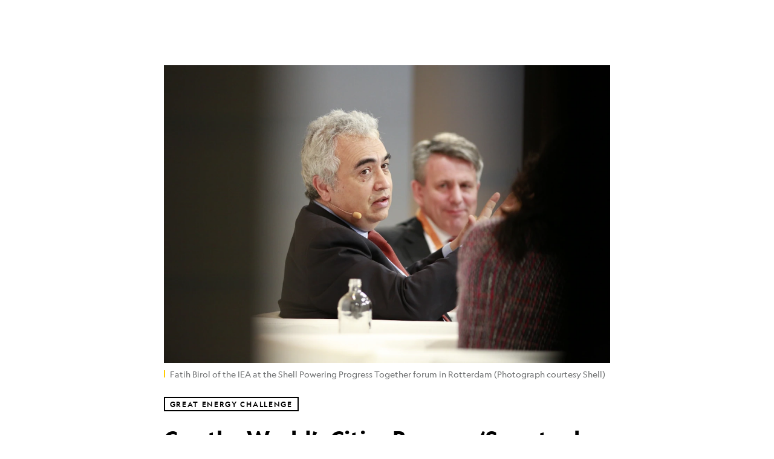

--- FILE ---
content_type: text/html; charset=utf-8
request_url: https://www.nationalgeographic.com/environment/article/can-the-worlds-cities-become-smarter-by-friction
body_size: 65685
content:

        <!doctype html>
        <html lang="en"lang="en">
            <head>
                <!-- NATGEO | 83d2f068e594 | 4614 | 53a58ef4f662ebb9a7340fd8ac045a6010124ae7 | www.nationalgeographic.com | Fri, 16 Jan 2026 14:39:01 GMT -->
                <meta charSet="utf-8" />
                <meta name="viewport" content="width=device-width, initial-scale=1.0, maximum-scale=2.0" />
                <meta http-equiv="x-ua-compatible" content="IE=edge,chrome=1" />
                <meta property="og:locale" content="en_US" />
                <link href="//assets-cdn.nationalgeographic.com" rel="preconnect" />
                <link href="//i.natgeofe.com" rel="preconnect" />
                <link href="//dcf.espn.com" rel="preconnect" />
                <script>__dataLayer={"page":{},"pzn":{},"site":{},"visitor":{"swid":"not applicable"},"pageViewed":false}</script>
                <script src="https://dcf.espn.com/TWDC-DTCI/prod/Bootstrap.js"></script>
                <link rel="preload" href="//assets-cdn.nationalgeographic.com/natgeo/53a58ef4f662-release-01-06-2026.3/client/natgeo/css/fusion-df456d9d.css" as="style" />
                
                <link data-react-helmet="true" rel="stylesheet" href="//assets-cdn.nationalgeographic.com/natgeo/53a58ef4f662-release-01-06-2026.3/client/natgeo/css/fusion-df456d9d.css"/><link data-react-helmet="true" rel="stylesheet" href="//assets-cdn.nationalgeographic.com/natgeo/53a58ef4f662-release-01-06-2026.3/client/natgeo/css/1240-c06f5a99.css"/><link data-react-helmet="true" rel="stylesheet" href="//assets-cdn.nationalgeographic.com/natgeo/53a58ef4f662-release-01-06-2026.3/client/natgeo/css/natgeo-cc114915.css"/><link data-react-helmet="true" rel="stylesheet" href="//assets-cdn.nationalgeographic.com/natgeo/53a58ef4f662-release-01-06-2026.3/client/natgeo/css/6486-e2970fa3.css"/><link data-react-helmet="true" rel="stylesheet" href="//assets-cdn.nationalgeographic.com/natgeo/53a58ef4f662-release-01-06-2026.3/client/natgeo/css/5452-9b1e3d4a.css"/><link data-react-helmet="true" rel="stylesheet" href="//assets-cdn.nationalgeographic.com/natgeo/53a58ef4f662-release-01-06-2026.3/client/natgeo/css/1156-07c56ce0.css"/><link data-react-helmet="true" rel="stylesheet" href="//assets-cdn.nationalgeographic.com/natgeo/53a58ef4f662-release-01-06-2026.3/client/natgeo/css/7216-47ae56b4.css"/><link data-react-helmet="true" rel="stylesheet" href="//assets-cdn.nationalgeographic.com/natgeo/53a58ef4f662-release-01-06-2026.3/client/natgeo/css/3021-807ed69a.css"/><link data-react-helmet="true" rel="stylesheet" href="//assets-cdn.nationalgeographic.com/natgeo/53a58ef4f662-release-01-06-2026.3/client/natgeo/css/4629-ca5f1ca6.css"/><link data-react-helmet="true" rel="stylesheet" href="//assets-cdn.nationalgeographic.com/natgeo/53a58ef4f662-release-01-06-2026.3/client/natgeo/css/4162-313cf2d3.css"/><link data-react-helmet="true" rel="stylesheet" href="//assets-cdn.nationalgeographic.com/natgeo/53a58ef4f662-release-01-06-2026.3/client/natgeo/css/9381-fb5623f1.css"/><link data-react-helmet="true" rel="stylesheet" href="//assets-cdn.nationalgeographic.com/natgeo/53a58ef4f662-release-01-06-2026.3/client/natgeo/css/6753-8186ac7c.css"/><link data-react-helmet="true" rel="stylesheet" href="//assets-cdn.nationalgeographic.com/natgeo/53a58ef4f662-release-01-06-2026.3/client/natgeo/css/7023-3cdb29f1.css"/><link data-react-helmet="true" rel="stylesheet" href="//assets-cdn.nationalgeographic.com/natgeo/53a58ef4f662-release-01-06-2026.3/client/natgeo/css/4343-620d6a5d.css"/><link data-react-helmet="true" rel="stylesheet" href="//assets-cdn.nationalgeographic.com/natgeo/53a58ef4f662-release-01-06-2026.3/client/natgeo/css/3097-c359bf25.css"/><link data-react-helmet="true" rel="stylesheet" href="//assets-cdn.nationalgeographic.com/natgeo/53a58ef4f662-release-01-06-2026.3/client/natgeo/css/3050-49b55d40.css"/><link data-react-helmet="true" rel="stylesheet" href="//assets-cdn.nationalgeographic.com/natgeo/53a58ef4f662-release-01-06-2026.3/client/natgeo/css/prismarticle-6625e324.css"/><link data-react-helmet="true" rel="canonical" href="https://www.nationalgeographic.com/environment/article/can-the-worlds-cities-become-smarter-by-friction"/><link data-react-helmet="true" rel="alternate" hreflang="en-us" href="https://www.nationalgeographic.com/environment/article/can-the-worlds-cities-become-smarter-by-friction"/><link data-react-helmet="true" rel="mask-icon" href="https://assets-cdn.nationalgeographic.com/natgeo/static/icons/mask-icon.svg" color="#FFCC00"/><link data-react-helmet="true" rel="shortcut icon" href="https://assets-cdn.nationalgeographic.com/natgeo/static/icons/favicon.ico"/><link data-react-helmet="true" rel="apple-touch-icon" href="https://assets-cdn.nationalgeographic.com/natgeo/static/icons/favicon-32x32.png"/><link data-react-helmet="true" rel="apple-touch-icon-precomposed" sizes="32x32" href="https://assets-cdn.nationalgeographic.com/natgeo/static/icons/favicon-32x32.png"/><link data-react-helmet="true" rel="apple-touch-icon-precomposed" sizes="180x180" href="https://assets-cdn.nationalgeographic.com/natgeo/static/icons/favicon-180x180.png"/>
                <script src="//assets-cdn.nationalgeographic.com/natgeo/53a58ef4f662-release-01-06-2026.3/client/natgeo/runtime-90c50946.js" defer></script><script src="//assets-cdn.nationalgeographic.com/natgeo/53a58ef4f662-release-01-06-2026.3/client/natgeo/1240-f6c10a01.js" defer></script><script src="//assets-cdn.nationalgeographic.com/natgeo/53a58ef4f662-release-01-06-2026.3/client/natgeo/9479-e4570a09.js" defer></script><script src="//assets-cdn.nationalgeographic.com/natgeo/53a58ef4f662-release-01-06-2026.3/client/natgeo/2021-905863b7.js" defer></script><script src="//assets-cdn.nationalgeographic.com/natgeo/53a58ef4f662-release-01-06-2026.3/client/natgeo/7708-bd1924dc.js" defer></script><script src="//assets-cdn.nationalgeographic.com/natgeo/53a58ef4f662-release-01-06-2026.3/client/natgeo/1526-be33e164.js" defer></script><script src="//assets-cdn.nationalgeographic.com/natgeo/53a58ef4f662-release-01-06-2026.3/client/natgeo/192-26b74fd2.js" defer></script><script src="//assets-cdn.nationalgeographic.com/natgeo/53a58ef4f662-release-01-06-2026.3/client/natgeo/6486-dc2248e3.js" defer></script><script src="//assets-cdn.nationalgeographic.com/natgeo/53a58ef4f662-release-01-06-2026.3/client/natgeo/5452-fa570d94.js" defer></script><script src="//assets-cdn.nationalgeographic.com/natgeo/53a58ef4f662-release-01-06-2026.3/client/natgeo/3898-15381dda.js" defer></script><script src="//assets-cdn.nationalgeographic.com/natgeo/53a58ef4f662-release-01-06-2026.3/client/natgeo/9111-ead00aa2.js" defer></script><script src="//assets-cdn.nationalgeographic.com/natgeo/53a58ef4f662-release-01-06-2026.3/client/natgeo/19-7473480a.js" defer></script><script src="//assets-cdn.nationalgeographic.com/natgeo/53a58ef4f662-release-01-06-2026.3/client/natgeo/4257-93222af5.js" defer></script><script src="//assets-cdn.nationalgeographic.com/natgeo/53a58ef4f662-release-01-06-2026.3/client/natgeo/1156-b84be174.js" defer></script><script src="//assets-cdn.nationalgeographic.com/natgeo/53a58ef4f662-release-01-06-2026.3/client/natgeo/7216-dd216f1d.js" defer></script><script src="//assets-cdn.nationalgeographic.com/natgeo/53a58ef4f662-release-01-06-2026.3/client/natgeo/1636-bdbfbba4.js" defer></script><script src="//assets-cdn.nationalgeographic.com/natgeo/53a58ef4f662-release-01-06-2026.3/client/natgeo/3021-95851376.js" defer></script><script src="//assets-cdn.nationalgeographic.com/natgeo/53a58ef4f662-release-01-06-2026.3/client/natgeo/8330-0b99e529.js" defer></script><script src="//assets-cdn.nationalgeographic.com/natgeo/53a58ef4f662-release-01-06-2026.3/client/natgeo/4629-5554421d.js" defer></script><script src="//assets-cdn.nationalgeographic.com/natgeo/53a58ef4f662-release-01-06-2026.3/client/natgeo/4162-0cf9c48d.js" defer></script><script src="//assets-cdn.nationalgeographic.com/natgeo/53a58ef4f662-release-01-06-2026.3/client/natgeo/9381-59a105c6.js" defer></script><script src="//assets-cdn.nationalgeographic.com/natgeo/53a58ef4f662-release-01-06-2026.3/client/natgeo/6753-3e892efd.js" defer></script><script src="//assets-cdn.nationalgeographic.com/natgeo/53a58ef4f662-release-01-06-2026.3/client/natgeo/4343-76cbbe67.js" defer></script><script src="//assets-cdn.nationalgeographic.com/natgeo/53a58ef4f662-release-01-06-2026.3/client/natgeo/3097-28375b13.js" defer></script><script src="//assets-cdn.nationalgeographic.com/natgeo/53a58ef4f662-release-01-06-2026.3/client/natgeo/3050-01c5cd88.js" defer></script>
                <link rel="prefetch" href="//assets-cdn.nationalgeographic.com/natgeo/53a58ef4f662-release-01-06-2026.3/client/natgeo/_manifest.js" as="script" /><link rel="prefetch" href="//assets-cdn.nationalgeographic.com/natgeo/53a58ef4f662-release-01-06-2026.3/client/natgeo/natgeo-49d09626.js" as="script" />
<link rel="prefetch" href="//assets-cdn.nationalgeographic.com/natgeo/53a58ef4f662-release-01-06-2026.3/client/natgeo/prismarticle-8aed1c9e.js" as="script" />
                <title data-react-helmet="true">Can the World’s Cities Become ‘Smarter by Friction’? | National Geographic</title>
                <meta data-react-helmet="true" name="title" content="Can the World’s Cities Become ‘Smarter by Friction’? | National Geographic"/><meta data-react-helmet="true" name="description" content="Our world is facing an unprecedented growth in population, from seven to nine billion people by 2050, of whom 75 percent will live in cities. Mass urbanization, with expanding cities in China, India, the United States, and sub-Saharan Africa, is leading to much greater energy demand, air pollution problems, and climate change. There is no…"/><meta data-react-helmet="true" name="medium" content="website"/><meta data-react-helmet="true" name="guid" content="drn:src:natgeo:unison::prod:54fcfdf2-e69a-4eef-b2dd-249c56fa96ce"/><meta data-react-helmet="true" property="og:site_name" content="Environment"/><meta data-react-helmet="true" property="og:title" content="Can the World’s Cities Become ‘Smarter by Friction’?"/><meta data-react-helmet="true" property="og:description" content="Our world is facing an unprecedented growth in population, from seven to nine billion people by 2050, of whom 75 percent will live in cities. Mass urbanization, with expanding cities in China, India, the United States, and sub-Saharan Africa, is leading to much greater energy demand, air pollution problems, and climate change. There is no…"/><meta data-react-helmet="true" property="og:url" content="https://www.nationalgeographic.com/environment/article/can-the-worlds-cities-become-smarter-by-friction"/><meta data-react-helmet="true" property="og:image" content="https://i.natgeofe.com/n/6bcc488c-5140-4766-ae39-5de145a03f2e/Fatih-Birol_16x9.jpg?w=1200"/><meta data-react-helmet="true" property="og:image:width" content="1200"/><meta data-react-helmet="true" property="og:image:height" content="675"/><meta data-react-helmet="true" property="og:type" content="article"/><meta data-react-helmet="true" name="referrer" content="origin"/><meta data-react-helmet="true" name="theme-color" content="#ffffff"/><meta data-react-helmet="true" name="tax:audiences" content="General"/><meta data-react-helmet="true" name="tax:concepts" content/><meta data-react-helmet="true" name="tax:events" content/><meta data-react-helmet="true" name="tax:firstSubject" content="Cities"/><meta data-react-helmet="true" name="tax:genres" content="Blog"/><meta data-react-helmet="true" name="tax:locations" content/><meta data-react-helmet="true" name="tax:organizations" content/><meta data-react-helmet="true" name="tax:otherSubjects" content="Energy, Climate Change, Air Pollution, People and Culture"/><meta data-react-helmet="true" name="tax:people" content/><meta data-react-helmet="true" name="tax:series" content="Great Energy Challenge"/><meta data-react-helmet="true" name="tax:source" content/><meta data-react-helmet="true" name="twitter:site" content="@NatGeo"/><meta data-react-helmet="true" name="twitter:title" content="Can the World’s Cities Become ‘Smarter by Friction’?"/><meta data-react-helmet="true" name="twitter:description" content="Our world is facing an unprecedented growth in population, from seven to nine billion people by 2050, of whom 75 percent will live in cities. Mass urbanization, with expanding cities in China, India, the United States, and sub-Saharan Africa, is leading to much greater energy demand, air pollution problems, and climate change. There is no…"/><meta data-react-helmet="true" name="twitter:url" content="https://www.nationalgeographic.com/environment/article/can-the-worlds-cities-become-smarter-by-friction"/><meta data-react-helmet="true" name="twitter:image:src" content="https://i.natgeofe.com/n/6bcc488c-5140-4766-ae39-5de145a03f2e/Fatih-Birol_16x9.jpg?w=1200"/><meta data-react-helmet="true" name="twitter:card" content="summary_large_image"/><meta data-react-helmet="true" name="twitter:creator" content="@NatGeo"/><meta data-react-helmet="true" name="twitter:image:alt" content="Can the World’s Cities Become ‘Smarter by Friction’?"/><meta data-react-helmet="true" name="twitter:app:id:iphone" content="418671597"/><meta data-react-helmet="true" name="twitter:app:name:iphone" content="National Geographic"/><meta data-react-helmet="true" name="twitter:app:id:googleplay" content="com.natgeomobile.ngmagazine"/><meta data-react-helmet="true" name="twitter:app:name:googleplay" content="National Geographic"/><meta data-react-helmet="true" name="robots" content="max-image-preview:large"/><meta data-react-helmet="true" name="article:published_time" content="01-16-2026"/><meta data-react-helmet="true" name="article:modified_time" content="05-03-2021"/><meta data-react-helmet="true" name="article:section" content="Environment"/><meta data-react-helmet="true" name="article:publisher" content="https://www.facebook.com/natgeo"/>
                <script data-react-helmet="true" async="true" src="https://scripts.webcontentassessor.com/scripts/340714530193d9627afecb7a2bab115079ee90db012cba398ac76b3339880fdc"></script><script data-react-helmet="true" type="application/ld+json">{"@context":"https://schema.org","@graph":[{"@type":"NewsMediaOrganization","@id":"https://www.nationalgeographic.com/environment/article/can-the-worlds-cities-become-smarter-by-friction#organization","name":"National Geographic","url":"https://www.nationalgeographic.com/","sameAs":["https://en.wikipedia.org/wiki/National_Geographic","https://www.facebook.com/natgeo","https://x.com/NatGeo","https://www.instagram.com/natgeo/","https://www.linkedin.com/company/national-geographic/"],"logo":{"@type":"ImageObject","@id":"https://www.nationalgeographic.com/environment/article/can-the-worlds-cities-become-smarter-by-friction#logo","url":"https://assets-cdn.nationalgeographic.com/natgeo/static/default.NG.logo.dark.jpg","contentUrl":"https://assets-cdn.nationalgeographic.com/natgeo/static/default.NG.logo.dark.jpg","width":600,"height":60}},{"@type":"WebSite","@id":"https://www.nationalgeographic.com/#website","url":"https://www.nationalgeographic.com/","name":"National Geographic","publisher":{"@id":"https://www.nationalgeographic.com/environment/article/can-the-worlds-cities-become-smarter-by-friction#organization"},"inLanguage":"en"},{"@type":"WebPage","@id":"https://www.nationalgeographic.com/environment/article/can-the-worlds-cities-become-smarter-by-friction#webpage","url":"https://www.nationalgeographic.com/environment/article/can-the-worlds-cities-become-smarter-by-friction","name":"Can the World’s Cities Become ‘Smarter by Friction’?","isPartOf":{"@id":"https://www.nationalgeographic.com/#website"},"breadcrumb":{"@id":"https://www.nationalgeographic.com/environment/article/can-the-worlds-cities-become-smarter-by-friction#breadcrumb"},"datePublished":"2014-05-16T11:51:26.000Z","inLanguage":"en","dateModified":"2021-05-03T18:09:20.016Z","primaryImageOfPage":{"@id":"https://www.nationalgeographic.com/environment/article/can-the-worlds-cities-become-smarter-by-friction#primaryimage"}},{"@type":"BreadcrumbList","@id":"https://www.nationalgeographic.com/environment/article/can-the-worlds-cities-become-smarter-by-friction#breadcrumb","itemListElement":[{"@type":"ListItem","position":1,"name":"Home","item":"https://www.nationalgeographic.com/"},{"@type":"ListItem","position":2,"name":"Environment","item":"https://www.nationalgeographic.com/environment/"},{"@type":"ListItem","position":3,"name":"Can the World’s Cities Become ‘Smarter by Friction’?","item":"https://www.nationalgeographic.com/environment/article/can-the-worlds-cities-become-smarter-by-friction"}]},{"@type":"ImageObject","@id":"https://www.nationalgeographic.com/environment/article/can-the-worlds-cities-become-smarter-by-friction#primaryimage","url":"https://i.natgeofe.com/n/6bcc488c-5140-4766-ae39-5de145a03f2e/Fatih-Birol.jpg","contentUrl":"https://i.natgeofe.com/n/6bcc488c-5140-4766-ae39-5de145a03f2e/Fatih-Birol.jpg","caption":"Fatih Birol of the IEA at the Shell Powering Progress Together forum in Rotterdam (Photograph courtesy Shell)"},{"@type":"NewsArticle","@id":"https://www.nationalgeographic.com/environment/article/can-the-worlds-cities-become-smarter-by-friction#article","isPartOf":{"@id":"https://www.nationalgeographic.com/environment/article/can-the-worlds-cities-become-smarter-by-friction#webpage"},"mainEntityOfPage":{"@id":"https://www.nationalgeographic.com/environment/article/can-the-worlds-cities-become-smarter-by-friction#webpage"},"headline":"Can the World’s Cities Become ‘Smarter by Friction’?","publisher":{"@id":"https://www.nationalgeographic.com/environment/article/can-the-worlds-cities-become-smarter-by-friction#organization"},"datePublished":"2014-05-16T11:51:26.000Z","inLanguage":"en","alternativeHeadline":"","image":{"@type":"ImageObject","url":"https://i.natgeofe.com/n/6bcc488c-5140-4766-ae39-5de145a03f2e/Fatih-Birol.jpg","contentUrl":"https://i.natgeofe.com/n/6bcc488c-5140-4766-ae39-5de145a03f2e/Fatih-Birol.jpg"},"dateModified":"2021-05-03T18:09:20.016Z","wordCount":1097,"timeRequired":"PT5M","articleSection":"Environment","isAccessibleForFree":true,"keywords":["cities","climate change","powering progress together","efficiency","energy policy","gec","energy","air pollution","people and culture"],"hasPart":[{"@id":"https://www.nationalgeographic.com/environment/article/can-the-worlds-cities-become-smarter-by-friction#primaryimage"}]}]}</script>
                
                <script data-nr-type="legacy" data-nr-pct="100">(() => {function gc(n){n=document.cookie.match("(^|;) ?"+n+"=([^;]*)(;|$)");return n?n[2]:null}function sc(n){document.cookie=n}function smpl(n){n/=100;return!!n&&Math.random()<=n}var _nr=!1,_nrCookie=gc("_nr");null!==_nrCookie?"1"===_nrCookie&&(_nr=!0):smpl(100)?(_nr=!0,sc("_nr=1; path=/")):(_nr=!1,sc("_nr=0; path=/"));_nr && (() => {;window.NREUM||(NREUM={});NREUM.init={distributed_tracing:{enabled:true},privacy:{cookies_enabled:true},ajax:{deny_list:["bam.nr-data.net"]}};;NREUM.info = {"beacon":"bam.nr-data.net","errorBeacon":"bam.nr-data.net","sa":1,"licenseKey":"5985ced6ff","applicationID":"703643455"};__nr_require=function(t,e,n){function r(n){if(!e[n]){var o=e[n]={exports:{}};t[n][0].call(o.exports,function(e){var o=t[n][1][e];return r(o||e)},o,o.exports)}return e[n].exports}if("function"==typeof __nr_require)return __nr_require;for(var o=0;o<n.length;o++)r(n[o]);return r}({1:[function(t,e,n){function r(t){try{s.console&&console.log(t)}catch(e){}}var o,i=t("ee"),a=t(31),s={};try{o=localStorage.getItem("__nr_flags").split(","),console&&"function"==typeof console.log&&(s.console=!0,o.indexOf("dev")!==-1&&(s.dev=!0),o.indexOf("nr_dev")!==-1&&(s.nrDev=!0))}catch(c){}s.nrDev&&i.on("internal-error",function(t){r(t.stack)}),s.dev&&i.on("fn-err",function(t,e,n){r(n.stack)}),s.dev&&(r("NR AGENT IN DEVELOPMENT MODE"),r("flags: "+a(s,function(t,e){return t}).join(", ")))},{}],2:[function(t,e,n){function r(t,e,n,r,s){try{l?l-=1:o(s||new UncaughtException(t,e,n),!0)}catch(f){try{i("ierr",[f,c.now(),!0])}catch(d){}}return"function"==typeof u&&u.apply(this,a(arguments))}function UncaughtException(t,e,n){this.message=t||"Uncaught error with no additional information",this.sourceURL=e,this.line=n}function o(t,e){var n=e?null:c.now();i("err",[t,n])}var i=t("handle"),a=t(32),s=t("ee"),c=t("loader"),f=t("gos"),u=window.onerror,d=!1,p="nr@seenError";if(!c.disabled){var l=0;c.features.err=!0,t(1),window.onerror=r;try{throw new Error}catch(h){"stack"in h&&(t(14),t(13),"addEventListener"in window&&t(7),c.xhrWrappable&&t(15),d=!0)}s.on("fn-start",function(t,e,n){d&&(l+=1)}),s.on("fn-err",function(t,e,n){d&&!n[p]&&(f(n,p,function(){return!0}),this.thrown=!0,o(n))}),s.on("fn-end",function(){d&&!this.thrown&&l>0&&(l-=1)}),s.on("internal-error",function(t){i("ierr",[t,c.now(),!0])})}},{}],3:[function(t,e,n){var r=t("loader");r.disabled||(r.features.ins=!0)},{}],4:[function(t,e,n){function r(){U++,L=g.hash,this[u]=y.now()}function o(){U--,g.hash!==L&&i(0,!0);var t=y.now();this[h]=~~this[h]+t-this[u],this[d]=t}function i(t,e){E.emit("newURL",[""+g,e])}function a(t,e){t.on(e,function(){this[e]=y.now()})}var s="-start",c="-end",f="-body",u="fn"+s,d="fn"+c,p="cb"+s,l="cb"+c,h="jsTime",m="fetch",v="addEventListener",w=window,g=w.location,y=t("loader");if(w[v]&&y.xhrWrappable&&!y.disabled){var x=t(11),b=t(12),E=t(9),R=t(7),O=t(14),T=t(8),S=t(15),P=t(10),M=t("ee"),C=M.get("tracer"),N=t(23);t(17),y.features.spa=!0;var L,U=0;M.on(u,r),b.on(p,r),P.on(p,r),M.on(d,o),b.on(l,o),P.on(l,o),M.buffer([u,d,"xhr-resolved"]),R.buffer([u]),O.buffer(["setTimeout"+c,"clearTimeout"+s,u]),S.buffer([u,"new-xhr","send-xhr"+s]),T.buffer([m+s,m+"-done",m+f+s,m+f+c]),E.buffer(["newURL"]),x.buffer([u]),b.buffer(["propagate",p,l,"executor-err","resolve"+s]),C.buffer([u,"no-"+u]),P.buffer(["new-jsonp","cb-start","jsonp-error","jsonp-end"]),a(T,m+s),a(T,m+"-done"),a(P,"new-jsonp"),a(P,"jsonp-end"),a(P,"cb-start"),E.on("pushState-end",i),E.on("replaceState-end",i),w[v]("hashchange",i,N(!0)),w[v]("load",i,N(!0)),w[v]("popstate",function(){i(0,U>1)},N(!0))}},{}],5:[function(t,e,n){function r(){var t=new PerformanceObserver(function(t,e){var n=t.getEntries();s(v,[n])});try{t.observe({entryTypes:["resource"]})}catch(e){}}function o(t){if(s(v,[window.performance.getEntriesByType(w)]),window.performance["c"+p])try{window.performance[h](m,o,!1)}catch(t){}else try{window.performance[h]("webkit"+m,o,!1)}catch(t){}}function i(t){}if(window.performance&&window.performance.timing&&window.performance.getEntriesByType){var a=t("ee"),s=t("handle"),c=t(14),f=t(13),u=t(6),d=t(23),p="learResourceTimings",l="addEventListener",h="removeEventListener",m="resourcetimingbufferfull",v="bstResource",w="resource",g="-start",y="-end",x="fn"+g,b="fn"+y,E="bstTimer",R="pushState",O=t("loader");if(!O.disabled){O.features.stn=!0,t(9),"addEventListener"in window&&t(7);var T=NREUM.o.EV;a.on(x,function(t,e){var n=t[0];n instanceof T&&(this.bstStart=O.now())}),a.on(b,function(t,e){var n=t[0];n instanceof T&&s("bst",[n,e,this.bstStart,O.now()])}),c.on(x,function(t,e,n){this.bstStart=O.now(),this.bstType=n}),c.on(b,function(t,e){s(E,[e,this.bstStart,O.now(),this.bstType])}),f.on(x,function(){this.bstStart=O.now()}),f.on(b,function(t,e){s(E,[e,this.bstStart,O.now(),"requestAnimationFrame"])}),a.on(R+g,function(t){this.time=O.now(),this.startPath=location.pathname+location.hash}),a.on(R+y,function(t){s("bstHist",[location.pathname+location.hash,this.startPath,this.time])}),u()?(s(v,[window.performance.getEntriesByType("resource")]),r()):l in window.performance&&(window.performance["c"+p]?window.performance[l](m,o,d(!1)):window.performance[l]("webkit"+m,o,d(!1))),document[l]("scroll",i,d(!1)),document[l]("keypress",i,d(!1)),document[l]("click",i,d(!1))}}},{}],6:[function(t,e,n){e.exports=function(){return"PerformanceObserver"in window&&"function"==typeof window.PerformanceObserver}},{}],7:[function(t,e,n){function r(t){for(var e=t;e&&!e.hasOwnProperty(u);)e=Object.getPrototypeOf(e);e&&o(e)}function o(t){s.inPlace(t,[u,d],"-",i)}function i(t,e){return t[1]}var a=t("ee").get("events"),s=t("wrap-function")(a,!0),c=t("gos"),f=XMLHttpRequest,u="addEventListener",d="removeEventListener";e.exports=a,"getPrototypeOf"in Object?(r(document),r(window),r(f.prototype)):f.prototype.hasOwnProperty(u)&&(o(window),o(f.prototype)),a.on(u+"-start",function(t,e){var n=t[1];if(null!==n&&("function"==typeof n||"object"==typeof n)){var r=c(n,"nr@wrapped",function(){function t(){if("function"==typeof n.handleEvent)return n.handleEvent.apply(n,arguments)}var e={object:t,"function":n}[typeof n];return e?s(e,"fn-",null,e.name||"anonymous"):n});this.wrapped=t[1]=r}}),a.on(d+"-start",function(t){t[1]=this.wrapped||t[1]})},{}],8:[function(t,e,n){function r(t,e,n){var r=t[e];"function"==typeof r&&(t[e]=function(){var t=i(arguments),e={};o.emit(n+"before-start",[t],e);var a;e[m]&&e[m].dt&&(a=e[m].dt);var s=r.apply(this,t);return o.emit(n+"start",[t,a],s),s.then(function(t){return o.emit(n+"end",[null,t],s),t},function(t){throw o.emit(n+"end",[t],s),t})})}var o=t("ee").get("fetch"),i=t(32),a=t(31);e.exports=o;var s=window,c="fetch-",f=c+"body-",u=["arrayBuffer","blob","json","text","formData"],d=s.Request,p=s.Response,l=s.fetch,h="prototype",m="nr@context";d&&p&&l&&(a(u,function(t,e){r(d[h],e,f),r(p[h],e,f)}),r(s,"fetch",c),o.on(c+"end",function(t,e){var n=this;if(e){var r=e.headers.get("content-length");null!==r&&(n.rxSize=r),o.emit(c+"done",[null,e],n)}else o.emit(c+"done",[t],n)}))},{}],9:[function(t,e,n){var r=t("ee").get("history"),o=t("wrap-function")(r);e.exports=r;var i=window.history&&window.history.constructor&&window.history.constructor.prototype,a=window.history;i&&i.pushState&&i.replaceState&&(a=i),o.inPlace(a,["pushState","replaceState"],"-")},{}],10:[function(t,e,n){function r(t){function e(){f.emit("jsonp-end",[],l),t.removeEventListener("load",e,c(!1)),t.removeEventListener("error",n,c(!1))}function n(){f.emit("jsonp-error",[],l),f.emit("jsonp-end",[],l),t.removeEventListener("load",e,c(!1)),t.removeEventListener("error",n,c(!1))}var r=t&&"string"==typeof t.nodeName&&"script"===t.nodeName.toLowerCase();if(r){var o="function"==typeof t.addEventListener;if(o){var a=i(t.src);if(a){var d=s(a),p="function"==typeof d.parent[d.key];if(p){var l={};u.inPlace(d.parent,[d.key],"cb-",l),t.addEventListener("load",e,c(!1)),t.addEventListener("error",n,c(!1)),f.emit("new-jsonp",[t.src],l)}}}}}function o(){return"addEventListener"in window}function i(t){var e=t.match(d);return e?e[1]:null}function a(t,e){var n=t.match(l),r=n[1],o=n[3];return o?a(o,e[r]):e[r]}function s(t){var e=t.match(p);return e&&e.length>=3?{key:e[2],parent:a(e[1],window)}:{key:t,parent:window}}var c=t(23),f=t("ee").get("jsonp"),u=t("wrap-function")(f);if(e.exports=f,o()){var d=/[?&](?:callback|cb)=([^&#]+)/,p=/(.*).([^.]+)/,l=/^(w+)(.|$)(.*)$/,h=["appendChild","insertBefore","replaceChild"];Node&&Node.prototype&&Node.prototype.appendChild?u.inPlace(Node.prototype,h,"dom-"):(u.inPlace(HTMLElement.prototype,h,"dom-"),u.inPlace(HTMLHeadElement.prototype,h,"dom-"),u.inPlace(HTMLBodyElement.prototype,h,"dom-")),f.on("dom-start",function(t){r(t[0])})}},{}],11:[function(t,e,n){var r=t("ee").get("mutation"),o=t("wrap-function")(r),i=NREUM.o.MO;e.exports=r,i&&(window.MutationObserver=function(t){return this instanceof i?new i(o(t,"fn-")):i.apply(this,arguments)},MutationObserver.prototype=i.prototype)},{}],12:[function(t,e,n){function r(t){var e=i.context(),n=s(t,"executor-",e,null,!1),r=new f(n);return i.context(r).getCtx=function(){return e},r}var o=t("wrap-function"),i=t("ee").get("promise"),a=t("ee").getOrSetContext,s=o(i),c=t(31),f=NREUM.o.PR;e.exports=i,f&&(window.Promise=r,["all","race"].forEach(function(t){var e=f[t];f[t]=function(n){function r(t){return function(){i.emit("propagate",[null,!o],a,!1,!1),o=o||!t}}var o=!1;c(n,function(e,n){Promise.resolve(n).then(r("all"===t),r(!1))});var a=e.apply(f,arguments),s=f.resolve(a);return s}}),["resolve","reject"].forEach(function(t){var e=f[t];f[t]=function(t){var n=e.apply(f,arguments);return t!==n&&i.emit("propagate",[t,!0],n,!1,!1),n}}),f.prototype["catch"]=function(t){return this.then(null,t)},f.prototype=Object.create(f.prototype,{constructor:{value:r}}),c(Object.getOwnPropertyNames(f),function(t,e){try{r[e]=f[e]}catch(n){}}),o.wrapInPlace(f.prototype,"then",function(t){return function(){var e=this,n=o.argsToArray.apply(this,arguments),r=a(e);r.promise=e,n[0]=s(n[0],"cb-",r,null,!1),n[1]=s(n[1],"cb-",r,null,!1);var c=t.apply(this,n);return r.nextPromise=c,i.emit("propagate",[e,!0],c,!1,!1),c}}),i.on("executor-start",function(t){t[0]=s(t[0],"resolve-",this,null,!1),t[1]=s(t[1],"resolve-",this,null,!1)}),i.on("executor-err",function(t,e,n){t[1](n)}),i.on("cb-end",function(t,e,n){i.emit("propagate",[n,!0],this.nextPromise,!1,!1)}),i.on("propagate",function(t,e,n){this.getCtx&&!e||(this.getCtx=function(){if(t instanceof Promise)var e=i.context(t);return e&&e.getCtx?e.getCtx():this})}),r.toString=function(){return""+f})},{}],13:[function(t,e,n){var r=t("ee").get("raf"),o=t("wrap-function")(r),i="equestAnimationFrame";e.exports=r,o.inPlace(window,["r"+i,"mozR"+i,"webkitR"+i,"msR"+i],"raf-"),r.on("raf-start",function(t){t[0]=o(t[0],"fn-")})},{}],14:[function(t,e,n){function r(t,e,n){t[0]=a(t[0],"fn-",null,n)}function o(t,e,n){this.method=n,this.timerDuration=isNaN(t[1])?0:+t[1],t[0]=a(t[0],"fn-",this,n)}var i=t("ee").get("timer"),a=t("wrap-function")(i),s="setTimeout",c="setInterval",f="clearTimeout",u="-start",d="-";e.exports=i,a.inPlace(window,[s,"setImmediate"],s+d),a.inPlace(window,[c],c+d),a.inPlace(window,[f,"clearImmediate"],f+d),i.on(c+u,r),i.on(s+u,o)},{}],15:[function(t,e,n){function r(t,e){d.inPlace(e,["onreadystatechange"],"fn-",s)}function o(){var t=this,e=u.context(t);t.readyState>3&&!e.resolved&&(e.resolved=!0,u.emit("xhr-resolved",[],t)),d.inPlace(t,y,"fn-",s)}function i(t){x.push(t),m&&(E?E.then(a):w?w(a):(R=-R,O.data=R))}function a(){for(var t=0;t<x.length;t++)r([],x[t]);x.length&&(x=[])}function s(t,e){return e}function c(t,e){for(var n in t)e[n]=t[n];return e}t(7);var f=t("ee"),u=f.get("xhr"),d=t("wrap-function")(u),p=t(23),l=NREUM.o,h=l.XHR,m=l.MO,v=l.PR,w=l.SI,g="readystatechange",y=["onload","onerror","onabort","onloadstart","onloadend","onprogress","ontimeout"],x=[];e.exports=u;var b=window.XMLHttpRequest=function(t){var e=new h(t);try{u.emit("new-xhr",[e],e),e.addEventListener(g,o,p(!1))}catch(n){try{u.emit("internal-error",[n])}catch(r){}}return e};if(c(h,b),b.prototype=h.prototype,d.inPlace(b.prototype,["open","send"],"-xhr-",s),u.on("send-xhr-start",function(t,e){r(t,e),i(e)}),u.on("open-xhr-start",r),m){var E=v&&v.resolve();if(!w&&!v){var R=1,O=document.createTextNode(R);new m(a).observe(O,{characterData:!0})}}else f.on("fn-end",function(t){t[0]&&t[0].type===g||a()})},{}],16:[function(t,e,n){function r(t){if(!s(t))return null;var e=window.NREUM;if(!e.loader_config)return null;var n=(e.loader_config.accountID||"").toString()||null,r=(e.loader_config.agentID||"").toString()||null,f=(e.loader_config.trustKey||"").toString()||null;if(!n||!r)return null;var h=l.generateSpanId(),m=l.generateTraceId(),v=Date.now(),w={spanId:h,traceId:m,timestamp:v};return(t.sameOrigin||c(t)&&p())&&(w.traceContextParentHeader=o(h,m),w.traceContextStateHeader=i(h,v,n,r,f)),(t.sameOrigin&&!u()||!t.sameOrigin&&c(t)&&d())&&(w.newrelicHeader=a(h,m,v,n,r,f)),w}function o(t,e){return"00-"+e+"-"+t+"-01"}function i(t,e,n,r,o){var i=0,a="",s=1,c="",f="";return o+"@nr="+i+"-"+s+"-"+n+"-"+r+"-"+t+"-"+a+"-"+c+"-"+f+"-"+e}function a(t,e,n,r,o,i){var a="btoa"in window&&"function"==typeof window.btoa;if(!a)return null;var s={v:[0,1],d:{ty:"Browser",ac:r,ap:o,id:t,tr:e,ti:n}};return i&&r!==i&&(s.d.tk=i),btoa(JSON.stringify(s))}function s(t){return f()&&c(t)}function c(t){var e=!1,n={};if("init"in NREUM&&"distributed_tracing"in NREUM.init&&(n=NREUM.init.distributed_tracing),t.sameOrigin)e=!0;else if(n.allowed_origins instanceof Array)for(var r=0;r<n.allowed_origins.length;r++){var o=h(n.allowed_origins[r]);if(t.hostname===o.hostname&&t.protocol===o.protocol&&t.port===o.port){e=!0;break}}return e}function f(){return"init"in NREUM&&"distributed_tracing"in NREUM.init&&!!NREUM.init.distributed_tracing.enabled}function u(){return"init"in NREUM&&"distributed_tracing"in NREUM.init&&!!NREUM.init.distributed_tracing.exclude_newrelic_header}function d(){return"init"in NREUM&&"distributed_tracing"in NREUM.init&&NREUM.init.distributed_tracing.cors_use_newrelic_header!==!1}function p(){return"init"in NREUM&&"distributed_tracing"in NREUM.init&&!!NREUM.init.distributed_tracing.cors_use_tracecontext_headers}var l=t(28),h=t(18);e.exports={generateTracePayload:r,shouldGenerateTrace:s}},{}],17:[function(t,e,n){function r(t){var e=this.params,n=this.metrics;if(!this.ended){this.ended=!0;for(var r=0;r<p;r++)t.removeEventListener(d[r],this.listener,!1);return e.protocol&&"data"===e.protocol?void g("Ajax/DataUrl/Excluded"):void(e.aborted||(n.duration=a.now()-this.startTime,this.loadCaptureCalled||4!==t.readyState?null==e.status&&(e.status=0):i(this,t),n.cbTime=this.cbTime,s("xhr",[e,n,this.startTime,this.endTime,"xhr"],this)))}}function o(t,e){var n=c(e),r=t.params;r.hostname=n.hostname,r.port=n.port,r.protocol=n.protocol,r.host=n.hostname+":"+n.port,r.pathname=n.pathname,t.parsedOrigin=n,t.sameOrigin=n.sameOrigin}function i(t,e){t.params.status=e.status;var n=v(e,t.lastSize);if(n&&(t.metrics.rxSize=n),t.sameOrigin){var r=e.getResponseHeader("X-NewRelic-App-Data");r&&(t.params.cat=r.split(", ").pop())}t.loadCaptureCalled=!0}var a=t("loader");if(a.xhrWrappable&&!a.disabled){var s=t("handle"),c=t(18),f=t(16).generateTracePayload,u=t("ee"),d=["load","error","abort","timeout"],p=d.length,l=t("id"),h=t(24),m=t(22),v=t(19),w=t(23),g=t(25).recordSupportability,y=NREUM.o.REQ,x=window.XMLHttpRequest;a.features.xhr=!0,t(15),t(8),u.on("new-xhr",function(t){var e=this;e.totalCbs=0,e.called=0,e.cbTime=0,e.end=r,e.ended=!1,e.xhrGuids={},e.lastSize=null,e.loadCaptureCalled=!1,e.params=this.params||{},e.metrics=this.metrics||{},t.addEventListener("load",function(n){i(e,t)},w(!1)),h&&(h>34||h<10)||t.addEventListener("progress",function(t){e.lastSize=t.loaded},w(!1))}),u.on("open-xhr-start",function(t){this.params={method:t[0]},o(this,t[1]),this.metrics={}}),u.on("open-xhr-end",function(t,e){"loader_config"in NREUM&&"xpid"in NREUM.loader_config&&this.sameOrigin&&e.setRequestHeader("X-NewRelic-ID",NREUM.loader_config.xpid);var n=f(this.parsedOrigin);if(n){var r=!1;n.newrelicHeader&&(e.setRequestHeader("newrelic",n.newrelicHeader),r=!0),n.traceContextParentHeader&&(e.setRequestHeader("traceparent",n.traceContextParentHeader),n.traceContextStateHeader&&e.setRequestHeader("tracestate",n.traceContextStateHeader),r=!0),r&&(this.dt=n)}}),u.on("send-xhr-start",function(t,e){var n=this.metrics,r=t[0],o=this;if(n&&r){var i=m(r);i&&(n.txSize=i)}this.startTime=a.now(),this.listener=function(t){try{"abort"!==t.type||o.loadCaptureCalled||(o.params.aborted=!0),("load"!==t.type||o.called===o.totalCbs&&(o.onloadCalled||"function"!=typeof e.onload))&&o.end(e)}catch(n){try{u.emit("internal-error",[n])}catch(r){}}};for(var s=0;s<p;s++)e.addEventListener(d[s],this.listener,w(!1))}),u.on("xhr-cb-time",function(t,e,n){this.cbTime+=t,e?this.onloadCalled=!0:this.called+=1,this.called!==this.totalCbs||!this.onloadCalled&&"function"==typeof n.onload||this.end(n)}),u.on("xhr-load-added",function(t,e){var n=""+l(t)+!!e;this.xhrGuids&&!this.xhrGuids[n]&&(this.xhrGuids[n]=!0,this.totalCbs+=1)}),u.on("xhr-load-removed",function(t,e){var n=""+l(t)+!!e;this.xhrGuids&&this.xhrGuids[n]&&(delete this.xhrGuids[n],this.totalCbs-=1)}),u.on("xhr-resolved",function(){this.endTime=a.now()}),u.on("addEventListener-end",function(t,e){e instanceof x&&"load"===t[0]&&u.emit("xhr-load-added",[t[1],t[2]],e)}),u.on("removeEventListener-end",function(t,e){e instanceof x&&"load"===t[0]&&u.emit("xhr-load-removed",[t[1],t[2]],e)}),u.on("fn-start",function(t,e,n){e instanceof x&&("onload"===n&&(this.onload=!0),("load"===(t[0]&&t[0].type)||this.onload)&&(this.xhrCbStart=a.now()))}),u.on("fn-end",function(t,e){this.xhrCbStart&&u.emit("xhr-cb-time",[a.now()-this.xhrCbStart,this.onload,e],e)}),u.on("fetch-before-start",function(t){function e(t,e){var n=!1;return e.newrelicHeader&&(t.set("newrelic",e.newrelicHeader),n=!0),e.traceContextParentHeader&&(t.set("traceparent",e.traceContextParentHeader),e.traceContextStateHeader&&t.set("tracestate",e.traceContextStateHeader),n=!0),n}var n,r=t[1]||{};"string"==typeof t[0]?n=t[0]:t[0]&&t[0].url?n=t[0].url:window.URL&&t[0]&&t[0]instanceof URL&&(n=t[0].href),n&&(this.parsedOrigin=c(n),this.sameOrigin=this.parsedOrigin.sameOrigin);var o=f(this.parsedOrigin);if(o&&(o.newrelicHeader||o.traceContextParentHeader))if("string"==typeof t[0]||window.URL&&t[0]&&t[0]instanceof URL){var i={};for(var a in r)i[a]=r[a];i.headers=new Headers(r.headers||{}),e(i.headers,o)&&(this.dt=o),t.length>1?t[1]=i:t.push(i)}else t[0]&&t[0].headers&&e(t[0].headers,o)&&(this.dt=o)}),u.on("fetch-start",function(t,e){this.params={},this.metrics={},this.startTime=a.now(),this.dt=e,t.length>=1&&(this.target=t[0]),t.length>=2&&(this.opts=t[1]);var n,r=this.opts||{},i=this.target;if("string"==typeof i?n=i:"object"==typeof i&&i instanceof y?n=i.url:window.URL&&"object"==typeof i&&i instanceof URL&&(n=i.href),o(this,n),"data"!==this.params.protocol){var s=(""+(i&&i instanceof y&&i.method||r.method||"GET")).toUpperCase();this.params.method=s,this.txSize=m(r.body)||0}}),u.on("fetch-done",function(t,e){if(this.endTime=a.now(),this.params||(this.params={}),"data"===this.params.protocol)return void g("Ajax/DataUrl/Excluded");this.params.status=e?e.status:0;var n;"string"==typeof this.rxSize&&this.rxSize.length>0&&(n=+this.rxSize);var r={txSize:this.txSize,rxSize:n,duration:a.now()-this.startTime};s("xhr",[this.params,r,this.startTime,this.endTime,"fetch"],this)})}},{}],18:[function(t,e,n){var r={};e.exports=function(t){if(t in r)return r[t];if(0===(t||"").indexOf("data:"))return{protocol:"data"};var e=document.createElement("a"),n=window.location,o={};e.href=t,o.port=e.port;var i=e.href.split("://");!o.port&&i[1]&&(o.port=i[1].split("/")[0].split("@").pop().split(":")[1]),o.port&&"0"!==o.port||(o.port="https"===i[0]?"443":"80"),o.hostname=e.hostname||n.hostname,o.pathname=e.pathname,o.protocol=i[0],"/"!==o.pathname.charAt(0)&&(o.pathname="/"+o.pathname);var a=!e.protocol||":"===e.protocol||e.protocol===n.protocol,s=e.hostname===document.domain&&e.port===n.port;return o.sameOrigin=a&&(!e.hostname||s),"/"===o.pathname&&(r[t]=o),o}},{}],19:[function(t,e,n){function r(t,e){var n=t.responseType;return"json"===n&&null!==e?e:"arraybuffer"===n||"blob"===n||"json"===n?o(t.response):"text"===n||""===n||void 0===n?o(t.responseText):void 0}var o=t(22);e.exports=r},{}],20:[function(t,e,n){function r(){}function o(t,e,n,r){return function(){return u.recordSupportability("API/"+e+"/called"),i(t+e,[f.now()].concat(s(arguments)),n?null:this,r),n?void 0:this}}var i=t("handle"),a=t(31),s=t(32),c=t("ee").get("tracer"),f=t("loader"),u=t(25),d=NREUM;"undefined"==typeof window.newrelic&&(newrelic=d);var p=["setPageViewName","setCustomAttribute","setErrorHandler","finished","addToTrace","inlineHit","addRelease"],l="api-",h=l+"ixn-";a(p,function(t,e){d[e]=o(l,e,!0,"api")}),d.addPageAction=o(l,"addPageAction",!0),d.setCurrentRouteName=o(l,"routeName",!0),e.exports=newrelic,d.interaction=function(){return(new r).get()};var m=r.prototype={createTracer:function(t,e){var n={},r=this,o="function"==typeof e;return i(h+"tracer",[f.now(),t,n],r),function(){if(c.emit((o?"":"no-")+"fn-start",[f.now(),r,o],n),o)try{return e.apply(this,arguments)}catch(t){throw c.emit("fn-err",[arguments,this,t],n),t}finally{c.emit("fn-end",[f.now()],n)}}}};a("actionText,setName,setAttribute,save,ignore,onEnd,getContext,end,get".split(","),function(t,e){m[e]=o(h,e)}),newrelic.noticeError=function(t,e){"string"==typeof t&&(t=new Error(t)),u.recordSupportability("API/noticeError/called"),i("err",[t,f.now(),!1,e])}},{}],21:[function(t,e,n){function r(t){if(NREUM.init){for(var e=NREUM.init,n=t.split("."),r=0;r<n.length-1;r++)if(e=e[n[r]],"object"!=typeof e)return;return e=e[n[n.length-1]]}}e.exports={getConfiguration:r}},{}],22:[function(t,e,n){e.exports=function(t){if("string"==typeof t&&t.length)return t.length;if("object"==typeof t){if("undefined"!=typeof ArrayBuffer&&t instanceof ArrayBuffer&&t.byteLength)return t.byteLength;if("undefined"!=typeof Blob&&t instanceof Blob&&t.size)return t.size;if(!("undefined"!=typeof FormData&&t instanceof FormData))try{return JSON.stringify(t).length}catch(e){return}}}},{}],23:[function(t,e,n){var r=!1;try{var o=Object.defineProperty({},"passive",{get:function(){r=!0}});window.addEventListener("testPassive",null,o),window.removeEventListener("testPassive",null,o)}catch(i){}e.exports=function(t){return r?{passive:!0,capture:!!t}:!!t}},{}],24:[function(t,e,n){var r=0,o=navigator.userAgent.match(/Firefox[/s](d+.d+)/);o&&(r=+o[1]),e.exports=r},{}],25:[function(t,e,n){function r(t,e){var n=[a,t,{name:t},e];return i("storeMetric",n,null,"api"),n}function o(t,e){var n=[s,t,{name:t},e];return i("storeEventMetrics",n,null,"api"),n}var i=t("handle"),a="sm",s="cm";e.exports={constants:{SUPPORTABILITY_METRIC:a,CUSTOM_METRIC:s},recordSupportability:r,recordCustom:o}},{}],26:[function(t,e,n){function r(){return s.exists&&performance.now?Math.round(performance.now()):(i=Math.max((new Date).getTime(),i))-a}function o(){return i}var i=(new Date).getTime(),a=i,s=t(33);e.exports=r,e.exports.offset=a,e.exports.getLastTimestamp=o},{}],27:[function(t,e,n){function r(t,e){var n=t.getEntries();n.forEach(function(t){"first-paint"===t.name?l("timing",["fp",Math.floor(t.startTime)]):"first-contentful-paint"===t.name&&l("timing",["fcp",Math.floor(t.startTime)])})}function o(t,e){var n=t.getEntries();if(n.length>0){var r=n[n.length-1];if(f&&f<r.startTime)return;var o=[r],i=a({});i&&o.push(i),l("lcp",o)}}function i(t){t.getEntries().forEach(function(t){t.hadRecentInput||l("cls",[t])})}function a(t){var e=navigator.connection||navigator.mozConnection||navigator.webkitConnection;if(e)return e.type&&(t["net-type"]=e.type),e.effectiveType&&(t["net-etype"]=e.effectiveType),e.rtt&&(t["net-rtt"]=e.rtt),e.downlink&&(t["net-dlink"]=e.downlink),t}function s(t){if(t instanceof w&&!y){var e=Math.round(t.timeStamp),n={type:t.type};a(n),e<=h.now()?n.fid=h.now()-e:e>h.offset&&e<=Date.now()?(e-=h.offset,n.fid=h.now()-e):e=h.now(),y=!0,l("timing",["fi",e,n])}}function c(t){"hidden"===t&&(f=h.now(),l("pageHide",[f]))}if(!("init"in NREUM&&"page_view_timing"in NREUM.init&&"enabled"in NREUM.init.page_view_timing&&NREUM.init.page_view_timing.enabled===!1)){var f,u,d,p,l=t("handle"),h=t("loader"),m=t(30),v=t(23),w=NREUM.o.EV;if("PerformanceObserver"in window&&"function"==typeof window.PerformanceObserver){u=new PerformanceObserver(r);try{u.observe({entryTypes:["paint"]})}catch(g){}d=new PerformanceObserver(o);try{d.observe({entryTypes:["largest-contentful-paint"]})}catch(g){}p=new PerformanceObserver(i);try{p.observe({type:"layout-shift",buffered:!0})}catch(g){}}if("addEventListener"in document){var y=!1,x=["click","keydown","mousedown","pointerdown","touchstart"];x.forEach(function(t){document.addEventListener(t,s,v(!1))})}m(c)}},{}],28:[function(t,e,n){function r(){function t(){return e?15&e[n++]:16*Math.random()|0}var e=null,n=0,r=window.crypto||window.msCrypto;r&&r.getRandomValues&&(e=r.getRandomValues(new Uint8Array(31)));for(var o,i="xxxxxxxx-xxxx-4xxx-yxxx-xxxxxxxxxxxx",a="",s=0;s<i.length;s++)o=i[s],"x"===o?a+=t().toString(16):"y"===o?(o=3&t()|8,a+=o.toString(16)):a+=o;return a}function o(){return a(16)}function i(){return a(32)}function a(t){function e(){return n?15&n[r++]:16*Math.random()|0}var n=null,r=0,o=window.crypto||window.msCrypto;o&&o.getRandomValues&&Uint8Array&&(n=o.getRandomValues(new Uint8Array(t)));for(var i=[],a=0;a<t;a++)i.push(e().toString(16));return i.join("")}e.exports={generateUuid:r,generateSpanId:o,generateTraceId:i}},{}],29:[function(t,e,n){function r(t,e){if(!o)return!1;if(t!==o)return!1;if(!e)return!0;if(!i)return!1;for(var n=i.split("."),r=e.split("."),a=0;a<r.length;a++)if(r[a]!==n[a])return!1;return!0}var o=null,i=null,a=/Version\/(\S+)\s+Safari/;if(navigator.userAgent){var s=navigator.userAgent,c=s.match(a);c&&s.indexOf("Chrome")===-1&&s.indexOf("Chromium")===-1&&(o="Safari",i=c[1])}e.exports={agent:o,version:i,match:r}},{}],30:[function(t,e,n){function r(t){function e(){t(s&&document[s]?document[s]:document[i]?"hidden":"visible")}"addEventListener"in document&&a&&document.addEventListener(a,e,o(!1))}var o=t(23);e.exports=r;var i,a,s;"undefined"!=typeof document.hidden?(i="hidden",a="visibilitychange",s="visibilityState"):"undefined"!=typeof document.msHidden?(i="msHidden",a="msvisibilitychange"):"undefined"!=typeof document.webkitHidden&&(i="webkitHidden",a="webkitvisibilitychange",s="webkitVisibilityState")},{}],31:[function(t,e,n){function r(t,e){var n=[],r="",i=0;for(r in t)o.call(t,r)&&(n[i]=e(r,t[r]),i+=1);return n}var o=Object.prototype.hasOwnProperty;e.exports=r},{}],32:[function(t,e,n){function r(t,e,n){e||(e=0),"undefined"==typeof n&&(n=t?t.length:0);for(var r=-1,o=n-e||0,i=Array(o<0?0:o);++r<o;)i[r]=t[e+r];return i}e.exports=r},{}],33:[function(t,e,n){e.exports={exists:"undefined"!=typeof window.performance&&window.performance.timing&&"undefined"!=typeof window.performance.timing.navigationStart}},{}],ee:[function(t,e,n){function r(){}function o(t){function e(t){return t&&t instanceof r?t:t?f(t,c,a):a()}function n(n,r,o,i,a){if(a!==!1&&(a=!0),!l.aborted||i){t&&a&&t(n,r,o);for(var s=e(o),c=m(n),f=c.length,u=0;u<f;u++)c[u].apply(s,r);var p=d[y[n]];return p&&p.push([x,n,r,s]),s}}function i(t,e){g[t]=m(t).concat(e)}function h(t,e){var n=g[t];if(n)for(var r=0;r<n.length;r++)n[r]===e&&n.splice(r,1)}function m(t){return g[t]||[]}function v(t){return p[t]=p[t]||o(n)}function w(t,e){l.aborted||u(t,function(t,n){e=e||"feature",y[n]=e,e in d||(d[e]=[])})}var g={},y={},x={on:i,addEventListener:i,removeEventListener:h,emit:n,get:v,listeners:m,context:e,buffer:w,abort:s,aborted:!1};return x}function i(t){return f(t,c,a)}function a(){return new r}function s(){(d.api||d.feature)&&(l.aborted=!0,d=l.backlog={})}var c="nr@context",f=t("gos"),u=t(31),d={},p={},l=e.exports=o();e.exports.getOrSetContext=i,l.backlog=d},{}],gos:[function(t,e,n){function r(t,e,n){if(o.call(t,e))return t[e];var r=n();if(Object.defineProperty&&Object.keys)try{return Object.defineProperty(t,e,{value:r,writable:!0,enumerable:!1}),r}catch(i){}return t[e]=r,r}var o=Object.prototype.hasOwnProperty;e.exports=r},{}],handle:[function(t,e,n){function r(t,e,n,r){o.buffer([t],r),o.emit(t,e,n)}var o=t("ee").get("handle");e.exports=r,r.ee=o},{}],id:[function(t,e,n){function r(t){var e=typeof t;return!t||"object"!==e&&"function"!==e?-1:t===window?0:a(t,i,function(){return o++})}var o=1,i="nr@id",a=t("gos");e.exports=r},{}],loader:[function(t,e,n){function r(){if(!T++){var t=O.info=NREUM.info,e=m.getElementsByTagName("script")[0];if(setTimeout(f.abort,3e4),!(t&&t.licenseKey&&t.applicationID&&e))return f.abort();c(E,function(e,n){t[e]||(t[e]=n)});var n=a();s("mark",["onload",n+O.offset],null,"api"),s("timing",["load",n]);var r=m.createElement("script");0===t.agent.indexOf("http://")||0===t.agent.indexOf("https://")?r.src=t.agent:r.src=l+"://"+t.agent,e.parentNode.insertBefore(r,e)}}function o(){"complete"===m.readyState&&i()}function i(){s("mark",["domContent",a()+O.offset],null,"api")}var a=t(26),s=t("handle"),c=t(31),f=t("ee"),u=t(29),d=t(21),p=t(23),l=d.getConfiguration("ssl")===!1?"http":"https",h=window,m=h.document,v="addEventListener",w="attachEvent",g=h.XMLHttpRequest,y=g&&g.prototype,x=!1;NREUM.o={ST:setTimeout,SI:h.setImmediate,CT:clearTimeout,XHR:g,REQ:h.Request,EV:h.Event,PR:h.Promise,MO:h.MutationObserver};var b=""+location,E={beacon:"bam.nr-data.net",errorBeacon:"bam.nr-data.net",agent:"js-agent.newrelic.com/nr-spa-1216.min.js"},R=g&&y&&y[v]&&!/CriOS/.test(navigator.userAgent),O=e.exports={offset:a.getLastTimestamp(),now:a,origin:b,features:{},xhrWrappable:R,userAgent:u,disabled:x};if(!x){t(20),t(27),m[v]?(m[v]("DOMContentLoaded",i,p(!1)),h[v]("load",r,p(!1))):(m[w]("onreadystatechange",o),h[w]("onload",r)),s("mark",["firstbyte",a.getLastTimestamp()],null,"api");var T=0}},{}],"wrap-function":[function(t,e,n){function r(t,e){function n(e,n,r,c,f){function nrWrapper(){var i,a,u,p;try{a=this,i=d(arguments),u="function"==typeof r?r(i,a):r||{}}catch(l){o([l,"",[i,a,c],u],t)}s(n+"start",[i,a,c],u,f);try{return p=e.apply(a,i)}catch(h){throw s(n+"err",[i,a,h],u,f),h}finally{s(n+"end",[i,a,p],u,f)}}return a(e)?e:(n||(n=""),nrWrapper[p]=e,i(e,nrWrapper,t),nrWrapper)}function r(t,e,r,o,i){r||(r="");var s,c,f,u="-"===r.charAt(0);for(f=0;f<e.length;f++)c=e[f],s=t[c],a(s)||(t[c]=n(s,u?c+r:r,o,c,i))}function s(n,r,i,a){if(!h||e){var s=h;h=!0;try{t.emit(n,r,i,e,a)}catch(c){o([c,n,r,i],t)}h=s}}return t||(t=u),n.inPlace=r,n.flag=p,n}function o(t,e){e||(e=u);try{e.emit("internal-error",t)}catch(n){}}function i(t,e,n){if(Object.defineProperty&&Object.keys)try{var r=Object.keys(t);return r.forEach(function(n){Object.defineProperty(e,n,{get:function(){return t[n]},set:function(e){return t[n]=e,e}})}),e}catch(i){o([i],n)}for(var a in t)l.call(t,a)&&(e[a]=t[a]);return e}function a(t){return!(t&&t instanceof Function&&t.apply&&!t[p])}function s(t,e){var n=e(t);return n[p]=t,i(t,n,u),n}function c(t,e,n){var r=t[e];t[e]=s(r,n)}function f(){for(var t=arguments.length,e=new Array(t),n=0;n<t;++n)e[n]=arguments[n];return e}var u=t("ee"),d=t(32),p="nr@original",l=Object.prototype.hasOwnProperty,h=!1;e.exports=r,e.exports.wrapFunction=s,e.exports.wrapInPlace=c,e.exports.argsToArray=f},{}]},{},["loader",2,17,5,3,4]);;NREUM.info={"beacon":"bam.nr-data.net","errorBeacon":"bam.nr-data.net","sa":1,"licenseKey":"8d01ff17d1","applicationID":"415461361"}})();})();</script>

                

            </head>
            <body>
                <div id="nav-container"></div>
                
                <div id="natgeo"><div id="fitt-analytics"><div></div><div><div class="ResponsiveWrapper"><div class="GlobalNav" style="--navbarHeight:68px"></div></div></div><div class="stickyFrame stickyFrame--bottom"></div><div class="bp-mobileMDPlus bp-mobileLGPlus bp-tabletPlus bp-desktopPlus bp-desktopLGPlus" data-fitt-page-type="prismarticle"><div class="ResponsiveWrapper" data-wrapping="Layout"><div class="PageLayout page-container cf PageLayout--desktopLg PageLayout--prismarticle fitt-fade-in"><div class="PageLayout__Main" role="main" tabindex="-1"><div class=""><div><div id="natgeo-template1-frame-1-module-1" class="StackModule"><div class="ScrollSpy_container"><span></span><main class="Article-container"><div id="themeProvider" class="theme-natgeo "><div class="FITT_Article_outer-container lqtkC HfYhe zXXje aGO iJVrZ glxIO vUYNV " id="FITTArticle" style="--spacing-top:initial;--spacing-bottom:80px;--spacing-compact-top:initial;--spacing-compact-bottom:48px"><div class="FITT_Article_top"><div style="--spacing-top:40px;--spacing-bottom:initial;--spacing-child-top:initial;--spacing-child-bottom:initial;--spacing-firstChild-top:initial;--spacing-firstChild-bottom:initial;--spacing-lastChild-top:initial;--spacing-lastChild-bottom:initial;--spacing-compact-top:40px;--spacing-compact-bottom:initial;--spacing-firstChild-compact-top:initial;--spacing-firstChild-compact-bottom:initial;--spacing-child-compact-top:initial;--spacing-child-compact-bottom:initial;--spacing-lastChild-compact-top:initial;--spacing-lastChild-compact-bottom:initial" class="dHdHP jLREf zXXje aGO eCClZ nTLv jLsYA gmuro TOSFd VmeZt sCkVm hkQai wGrlE MUuGM fciaN qQjt DhNVo Tgcqk IGLAf tWjkv "><div data-testid="prism-ad-wrapper" data-ad-placeholder="true"></div></div></div><div class="FITT_Article_main  "><div class="VZTD UeCOM jIRH oimqG DjbQm UwdmX Xmrlz ReShI KaJdY lqtkC ssImf HfYhe RTHNs " data-testid="prism-GridContainer"><div class="Kiog kNVGM nvpSA qwdi bmjsw " data-testid="prism-GridRow"><div class="theme-e oBTii mrzah " data-testid="prism-GridColumn" style="--grid-column-span-xxs:var(--grid-columns);--grid-column-span-xs:var(--grid-columns);--grid-column-span-sm:var(--grid-columns);--grid-column-span-md:20;--grid-column-span-lg:16;--grid-column-span-xl:16;--grid-column-span-xxl:14;--grid-column-start-xxs:auto;--grid-column-start-xs:auto;--grid-column-start-sm:auto;--grid-column-start-md:3;--grid-column-start-lg:5;--grid-column-start-xl:5;--grid-column-start-xxl:6"><div style="--spacing-top:40px;--spacing-bottom:0px;--spacing-child-top:initial;--spacing-child-bottom:24px;--spacing-firstChild-top:initial;--spacing-firstChild-bottom:initial;--spacing-lastChild-top:initial;--spacing-lastChild-bottom:24px;--spacing-compact-top:24px;--spacing-compact-bottom:0px;--spacing-firstChild-compact-top:initial;--spacing-firstChild-compact-bottom:initial;--spacing-child-compact-top:initial;--spacing-child-compact-bottom:24px;--spacing-lastChild-compact-top:initial;--spacing-lastChild-compact-bottom:24px" class="dHdHP jLREf zXXje aGO eCClZ nTLv jLsYA gmuro TOSFd VmeZt sCkVm hkQai wGrlE MUuGM fciaN qQjt DhNVo Tgcqk IGLAf tWjkv "><div class="InlineImage GpQCA lZur asrEW " data-testid="prism-inline-image"><figure class="kzIjN GNmeK pYrtp dSqFO " data-testid="prism-figure"><div class="GpQCA lZur " style="padding-bottom:66.69921875%" data-testid="prism-ratio-frame"><div class="FvQLF iLTd NqeUA UzzHi iWsMV "><div class="lZur TmzDJ bmjsw " data-testid="prism-copyright-wrapper"><picture data-testid="prism-picture"><source media="(max-width: 374px)" srcSet="https://i.natgeofe.com/n/6bcc488c-5140-4766-ae39-5de145a03f2e/Fatih-Birol.jpg?w=374&amp;h=249, https://i.natgeofe.com/n/6bcc488c-5140-4766-ae39-5de145a03f2e/Fatih-Birol.jpg?w=748&amp;h=498 2x"/><source media="(min-width: 375px) and (max-width: 413px)" srcSet="https://i.natgeofe.com/n/6bcc488c-5140-4766-ae39-5de145a03f2e/Fatih-Birol.jpg?w=413&amp;h=275, https://i.natgeofe.com/n/6bcc488c-5140-4766-ae39-5de145a03f2e/Fatih-Birol.jpg?w=826&amp;h=550 2x"/><source media="(min-width: 414px) and (max-width: 767px)" srcSet="https://i.natgeofe.com/n/6bcc488c-5140-4766-ae39-5de145a03f2e/Fatih-Birol.jpg?w=718&amp;h=479, https://i.natgeofe.com/n/6bcc488c-5140-4766-ae39-5de145a03f2e/Fatih-Birol.jpg?w=1436&amp;h=958 2x"/><source media="(min-width: 768px) and (max-width: 1024px)" srcSet="https://i.natgeofe.com/n/6bcc488c-5140-4766-ae39-5de145a03f2e/Fatih-Birol.jpg?w=718&amp;h=479, https://i.natgeofe.com/n/6bcc488c-5140-4766-ae39-5de145a03f2e/Fatih-Birol.jpg?w=1436&amp;h=958 2x"/><source media="(min-width: 1025px)" srcSet="https://i.natgeofe.com/n/6bcc488c-5140-4766-ae39-5de145a03f2e/Fatih-Birol.jpg?w=1280&amp;h=854, https://i.natgeofe.com/n/6bcc488c-5140-4766-ae39-5de145a03f2e/Fatih-Birol.jpg?w=2560&amp;h=1708 2x"/><img class="hsDdd NDJZt sJeUN IJwXl vBqtr KrDt itslR SjwtZ hakZw HlUVI " data-testid="prism-image" draggable="false" fetchpriority="high" loading="eager" src="https://i.natgeofe.com/n/6bcc488c-5140-4766-ae39-5de145a03f2e/Fatih-Birol.jpg"/></picture></div></div></div><figcaption><div class="nMMea bNYiy Mjgpa dGwha DDmxa jgKNG RGHCC aBIU PriDW lZur " data-testid="prism-caption"><div class="HXPPJ barbu yKsXL IzgMt VcHIt uhSzI YGNMU cRAsZ xqMcl QtRul "><span class="hsDdd OOSI GpQCA lZur VlFaz " data-testid="prism-truncate"><span><span class="gtOSm FbbUW tUtYa vOCwz EQwFq yCufu eEak Qmvg nyTIa SRXVc vzLa jgBfc WXDas CiUCW kqbG zrdEG txGfn ygKVe BbezD UOtxr CVfpq xijV soGRS XgdC sEIlf daWqJ ">Fatih Birol of the IEA at the Shell Powering Progress Together forum in Rotterdam (Photograph courtesy Shell)</span></span></span></div></div></figcaption></figure></div><div class=" " data-testid="prism-badge-tag-wrapper"><div class="IKUxI xFOBK YsVzB NuCDJ fMJDZ ZCNuU tZcZX JuzoE "><div class="jVJih nAZp " data-testid="prism-tags"><ul class="VZTD UeCOM dAmzA ltDkr qBPOY uoPjL "><li class=" "><a class="theme-iPcRv theme-HReFq mLASH egFzk qXWHA ScoIf zYXIH jIRH wNxoc OJpwZ eqFg wSPfd ofvJb bMrzT LaUnX EgONj ibBnq kyjTO lvyBv aANqO aNnIu GDslh LjPJo RpDvg YYtC rTpcz EDgo SIwmX oIWqB mzm MbcTC sXtkB yayQB vXSTR ENhiS dQa-Du SVBll bpBbX GpQCA tuAKv xTell wdAqb ZqGqs LVAIE TnrRA uECag DcwSV XnBOJ cELRj SUAFz XzYk zkmjG aSyef pFen hoNVj TQOOL Haltu NafGB KpEhF jyjDy kZHqU FZKIw QddLR SKDYB UmcQM giepU cTjQC aRMla MMxXy fFMcX PbMFf hJRbU MRTyf iFJTR koyYF TkdYt DZNRX MALjb VUFMN  " data-testid="prism-Tag" href="https://www.nationalgeographic.com/environment/topic/great-energy-challenge" data-pos="0"><span class="QXDKT rGjeC tuAKv iMbiE ">GREAT ENERGY CHALLENGE</span></a></li></ul></div></div></div><div class="kCTVx qtHut lqtkC HkWF HfYhe kGyAC " data-testid="prism-headline"><h1 class="vMjAx eeTZd tntuS eHrJ "><span class="gtOSm FbbUW tUtYa vOCwz EQwFq yCufu eEak Qmvg nyTIa SRXVc vzLa jgBfc WXDas CiUCW kqbG zrdEG txGfn ygKVe BbezD UOtxr CVfpq xijV soGRS XgdC sEIlf daWqJ ">Can the World’s Cities Become ‘Smarter by Friction’?</span></h1></div><div class="QHblV nkdHX mHUQ kvZxL hTosT whbOj " data-testid="prism-byline"><div class="VZTD mLASH BQWr OcxMG oJce "><div class="kKfXc ubAkB VZTD rEPuv "><div class="VZTD mLASH gpiba "><div class="jTKbV zIIsP ZdbeE xAPpq QtiLO JQYD ">May 16, 2014</div><span class="Kizia EATCz OKAOH PSAs " aria-hidden="true">•</span><span class="OcATF jSKRU ">5 min read</span></div></div></div><div class="RwkLV Wowzl FokqZ LhXlJ FjRYD toBqx " data-testid="prism-share"><div class="JpUfa aYoBt "><ul class="MZaCt dUXCH nyWZo RnMws Hdwln WBHfo tAchw UDeQM XMkl NUfbq kqfZ "><li class="WEJto "><button aria-label="Share Story on Facebook" class="theme-EWITS mLASH egFzk qXWHA ScoIf ZXRVe jIRH NoTgg CKnnA uklrk nCmVc qWWFI nMRSd YIauu gGlNh ARCOA kyjTO xqlN aANqO aNnIu GDslh LjPJo RpDvg YYtC rTpcz EDgo UVTAB ihLsD niWVk AAqU fctVp ENhiS kCffO kOEGk WMbJE eVJEc TElCQ ZAqMY enocc pJSQ ABRfR aaksc OKklU ATKRo RfOGv neOGk fuOso DwqSE fnpin ArvQf dUniT Mzjkf Niff NKnwO ijAAn dEuPM vwJ JmUFf sgyq cRbVn sBVbK fCfdG oMkBz aOwuK XsORH EgRXa hMVHb LTwlP jJbTO CnYjj TiUFI qeCAC xqvdn JaQpT dAfv PNgfG fIWCu NewES UJNbG EgBCK UvFHa lCCRi XDQHW spAMS TPSuu sbdDW askuE VsLUC YHsrW pYmVc eHvZI qRTXS UOAZi JnwGa pAXEL nKDCU gTRVo iCOvJ znFR hjDDH JboFf OBVry WSzjL sgYaP vMLL tmkuz " data-testid="prism-Network" type="button" aria-expanded="false" aria-haspopup="dialog"><span class="CSJky pdAzW JSFPu "><svg aria-hidden="true" class=" " data-testid="prism-iconography" height="1em" role="presentation" viewBox="0 0 32 32" width="1em" xmlns="http://www.w3.org/2000/svg" xmlns:xlink="http://www.w3.org/1999/xlink" data-icon="social-facebook"><path fill="currentColor" d="M16 2.667c-7.364 0-13.333 6.006-13.333 13.415 0 6.696 4.876 12.245 11.25 13.252V19.96h-3.385v-3.878h3.385v-2.955c0-3.362 1.991-5.219 5.036-5.219 1.459 0 2.985.262 2.985.262v3.301h-1.681c-1.656 0-2.173 1.034-2.173 2.095v2.516h3.698l-.591 3.878h-3.107v9.374c6.374-1.006 11.25-6.556 11.25-13.252 0-7.409-5.969-13.415-13.333-13.415z"/></svg></span></button></li><li class="WEJto "><button aria-label="Share Story on X" class="theme-EWITS mLASH egFzk qXWHA ScoIf ZXRVe jIRH NoTgg CKnnA uklrk nCmVc qWWFI nMRSd YIauu gGlNh ARCOA kyjTO xqlN aANqO aNnIu GDslh LjPJo RpDvg YYtC rTpcz EDgo UVTAB ihLsD niWVk AAqU fctVp ENhiS kCffO kOEGk WMbJE eVJEc TElCQ ZAqMY enocc pJSQ ABRfR aaksc OKklU ATKRo RfOGv neOGk fuOso DwqSE fnpin ArvQf dUniT Mzjkf Niff NKnwO ijAAn dEuPM vwJ JmUFf sgyq cRbVn sBVbK fCfdG oMkBz aOwuK XsORH EgRXa hMVHb LTwlP jJbTO CnYjj TiUFI qeCAC xqvdn JaQpT dAfv PNgfG fIWCu NewES UJNbG EgBCK UvFHa lCCRi XDQHW spAMS TPSuu sbdDW askuE VsLUC YHsrW pYmVc eHvZI qRTXS UOAZi JnwGa pAXEL nKDCU gTRVo iCOvJ znFR hjDDH JboFf OBVry WSzjL sgYaP vMLL tmkuz " data-testid="prism-Network" type="button" aria-expanded="false" aria-haspopup="dialog"><span class="CSJky pdAzW JSFPu "><svg aria-hidden="true" class=" " data-testid="prism-iconography" height="1em" role="presentation" viewBox="0 0 32 32" width="1em" xmlns="http://www.w3.org/2000/svg" xmlns:xlink="http://www.w3.org/1999/xlink" data-icon="social-x"><path fill="currentColor" d="M23.668 4h4.089l-8.933 10.21 10.509 13.894h-8.23l-6.445-8.427-7.375 8.427H3.191l9.555-10.921L2.665 4h8.436l5.826 7.702L23.664 4zm-1.437 21.657h2.266L9.874 6.319H7.443l14.791 19.338z"/></svg></span></button></li><li class="WEJto "><button aria-label="Share Story by Email" class="theme-EWITS mLASH egFzk qXWHA ScoIf ZXRVe jIRH NoTgg CKnnA uklrk nCmVc qWWFI nMRSd YIauu gGlNh ARCOA kyjTO xqlN aANqO aNnIu GDslh LjPJo RpDvg YYtC rTpcz EDgo UVTAB ihLsD niWVk AAqU fctVp ENhiS kCffO kOEGk WMbJE eVJEc TElCQ ZAqMY enocc pJSQ ABRfR aaksc OKklU ATKRo RfOGv neOGk fuOso DwqSE fnpin ArvQf dUniT Mzjkf Niff NKnwO ijAAn dEuPM vwJ JmUFf sgyq cRbVn sBVbK fCfdG oMkBz aOwuK XsORH EgRXa hMVHb LTwlP jJbTO CnYjj TiUFI qeCAC xqvdn JaQpT dAfv PNgfG fIWCu NewES UJNbG EgBCK UvFHa lCCRi XDQHW spAMS TPSuu sbdDW askuE VsLUC YHsrW pYmVc eHvZI qRTXS UOAZi JnwGa pAXEL nKDCU gTRVo iCOvJ znFR hjDDH JboFf OBVry WSzjL sgYaP vMLL tmkuz " data-testid="prism-Network" type="button" aria-expanded="false" aria-haspopup="dialog"><span class="CSJky pdAzW JSFPu "><svg aria-hidden="true" class=" " data-testid="prism-iconography" height="1em" role="presentation" viewBox="0 0 32 32" width="1em" xmlns="http://www.w3.org/2000/svg" xmlns:xlink="http://www.w3.org/1999/xlink" data-icon="social-email"><path fill="currentColor" d="M28.148 6.667c.655 0 1.185.531 1.185 1.185v17.185c0 .655-.531 1.185-1.185 1.185H3.852a1.185 1.185 0 01-1.185-1.185V7.852c0-.655.531-1.185 1.185-1.185h24.296zm-.592 1.917v-.139H4.445v.358l11.391 7.595 11.72-7.814zm0 2.136l-11.063 7.375a1.187 1.187 0 01-1.315 0L4.444 10.939v13.505h23.111V10.72z"/></svg></span></button></li><li class="WEJto "><div data-testid="prism-NetworkLink"><button aria-label="Copy Link" class="theme-EWITS mLASH egFzk qXWHA ScoIf ZXRVe jIRH NoTgg CKnnA uklrk nCmVc qWWFI nMRSd YIauu gGlNh ARCOA kyjTO xqlN aANqO aNnIu GDslh LjPJo RpDvg YYtC rTpcz EDgo UVTAB ihLsD niWVk AAqU fctVp ENhiS kCffO kOEGk WMbJE eVJEc TElCQ ZAqMY enocc pJSQ ABRfR aaksc OKklU ATKRo RfOGv neOGk fuOso DwqSE fnpin ArvQf dUniT Mzjkf Niff NKnwO ijAAn dEuPM vwJ JmUFf sgyq cRbVn sBVbK fCfdG oMkBz aOwuK XsORH EgRXa hMVHb LTwlP jJbTO CnYjj TiUFI qeCAC xqvdn JaQpT dAfv PNgfG fIWCu NewES UJNbG EgBCK UvFHa lCCRi XDQHW spAMS TPSuu sbdDW askuE VsLUC YHsrW pYmVc eHvZI qRTXS UOAZi JnwGa pAXEL nKDCU gTRVo iCOvJ znFR hjDDH JboFf OBVry WSzjL sgYaP vMLL tmkuz " data-testid="prism-Network" type="button" aria-expanded="false" aria-haspopup="dialog"><span class="CSJky pdAzW JSFPu "><svg aria-hidden="true" class=" " data-testid="prism-iconography" height="1em" role="presentation" viewBox="0 0 32 32" width="1em" xmlns="http://www.w3.org/2000/svg" xmlns:xlink="http://www.w3.org/1999/xlink" data-icon="social-link"><path fill="currentColor" d="M26.244 5.756c-.6-.6-1.285-1.029-1.971-1.329s-1.5-.429-2.271-.429-1.543.129-2.271.429-1.415.729-1.971 1.329l-5.486 5.486c-1.029 1.2-1.5 2.656-1.457 4.114s.644 2.914 1.757 4.029c.257.256.556.514.856.686.3.215.6.385.944.514l2.057-2.056c-.385-.043-.771-.129-1.115-.3s-.685-.385-.943-.686c-.644-.644-.943-1.457-.986-2.271s.214-1.671.771-2.356l5.4-5.4c.343-.256.729-.514 1.115-.686a3.442 3.442 0 011.285-.256c.471 0 .9.085 1.329.256s.771.429 1.115.729c.685.685 1.029 1.585 1.029 2.444s-.343 1.756-.985 2.444l-1.157 1.114-1.157 1.157.256 1.029c.044.343.085.729.085 1.071 0 .215 0 .429-.043.644 0 .215-.044.429-.086.644l3.944-3.857c1.157-1.156 1.757-2.7 1.757-4.244s-.643-3.085-1.8-4.244z"/><path fill="currentColor" d="M20.415 13.9c-.044-.085-.085-.171-.129-.256s-.085-.129-.129-.215l-.085-.085c-.044-.043-.085-.129-.129-.171s-.085-.086-.129-.171-.129-.129-.171-.215-.171-.129-.215-.214a4.228 4.228 0 00-.857-.685c-.3-.215-.6-.386-.943-.514l-2.057 2.056c.386.044.771.171 1.115.3.343.171.644.386.943.644.044.043.129.129.171.214s.129.129.171.214c0 .043.044.043.044.086s.043.043.043.085.086.129.129.171.085.129.085.171c0 0 0 .043.044.085 0 .043 0 .043.043.086s.044.129.086.171c.043.085.043.129.086.214v.086c0 .085.043.171.043.214 0 .086.044.171.044.256.085.514.043 1.029-.129 1.543s-.429.944-.814 1.329l-5.4 5.4a3.13 3.13 0 01-1.029.6c-.429.044-.856.129-1.244.129-.471 0-.9-.085-1.329-.256s-.771-.429-1.114-.729c-.644-.644-.944-1.457-.986-2.271s.214-1.671.771-2.356L9.83 17.33c-.171-.556-.256-1.157-.3-1.714-.043-.6 0-1.156.129-1.757l-4.2 4.2c-1.029 1.2-1.5 2.656-1.456 4.156a5.968 5.968 0 001.757 4.029c.6.6 1.244 1.029 1.971 1.329s1.5.429 2.271.429c.685 0 1.414-.129 2.056-.386a6.063 6.063 0 001.886-1.114l5.486-5.485a5.955 5.955 0 001.715-3.471 6.156 6.156 0 00-.729-3.644z"/></svg></span></button><div class="xdNAs rMQsN cELo NoeP BtinW YHmbu hWtE "></div></div></li></ul></div></div></div><div class="natgeoDivider XQpSH " data-testid="prism-divider"></div></div></div></div></div><div style="--spacing-top:0px;--spacing-bottom:32px;--spacing-child-top:initial;--spacing-child-bottom:24px;--spacing-firstChild-top:initial;--spacing-firstChild-bottom:24px;--spacing-lastChild-top:initial;--spacing-lastChild-bottom:initial;--spacing-compact-top:24px;--spacing-compact-bottom:32px;--spacing-firstChild-compact-top:initial;--spacing-firstChild-compact-bottom:24px;--spacing-child-compact-top:initial;--spacing-child-compact-bottom:24px;--spacing-lastChild-compact-top:initial;--spacing-lastChild-compact-bottom:initial" class="dHdHP jLREf zXXje aGO eCClZ nTLv jLsYA gmuro TOSFd VmeZt sCkVm hkQai wGrlE MUuGM fciaN qQjt DhNVo Tgcqk IGLAf tWjkv "><div class="PrismArticleBody SingleColumn xvlfx ZRifP TKoO eaKKC EcdEg bOdfO qXhdi NFNeu UyHES " data-testid="prism-article-body"><div class="FITT_Article_main_group_wrapper VZTD UeCOM jIRH oimqG DjbQm UwdmX Xmrlz ReShI KaJdY lqtkC ssImf HfYhe RTHNs iJVrZ " data-testid="prism-GridContainer"><div class="Kiog kNVGM nvpSA qwdi bmjsw " data-testid="prism-GridRow"><div class="theme-e oBTii mrzah " data-testid="prism-GridColumn" style="--grid-column-span-xxs:var(--grid-columns);--grid-column-span-xs:var(--grid-columns);--grid-column-span-sm:var(--grid-columns);--grid-column-span-md:20;--grid-column-span-lg:16;--grid-column-span-xl:16;--grid-column-span-xxl:14;--grid-column-start-xxs:auto;--grid-column-start-xs:auto;--grid-column-start-sm:auto;--grid-column-start-md:3;--grid-column-start-lg:5;--grid-column-start-xl:5;--grid-column-start-xxl:6"><p class="EkqkG IGXmU nlgHS yuUao MvWXB TjIXL aGjvy ebVHC ">Our world is facing an unprecedented growth in population, from seven to nine billion people by 2050, of whom 75 percent will live in cities. Mass urbanization, with expanding cities in China, India, the United States, and sub-Saharan Africa, is leading to much greater energy demand, air pollution problems, and climate change.</p><p class="EkqkG IGXmU nlgHS yuUao lqtkC TjIXL aGjvy ">There is no better backdrop to discuss these challenges than Rotterdam, Europe’s largest harbor city, one of the “dirtiest” cities in the world when it comes to emissions of carbon dioxide and methane, and one of many Dutch cities facing the consequences of global climate change because of its position below sea level. (See related photos: “<a class="zZygg UbGlr iFzkS qdXbA WCDhQ DbOXS tqUtK GpWVU iJYzE " data-testid="prism-linkbase" href="http://news.nationalgeographic.com/news/energy/2011/02/pictures/110209-surprisingly-dirty-cities-science-environment-global-warming-greenhouse/">Nine Surprisingly Gassy Cities</a>.”)</p><p class="EkqkG IGXmU nlgHS yuUao lqtkC TjIXL aGjvy ">But Rotterdam is also a resilient city, as Mayor Ahmed Aboutaleb would have said in the opening panel discussion at the Powering Progress Together forum this week, if he had not had to leave the venue in a hurry—a gas leak posed a threat elsewhere in his city.</p></div></div></div><div class="NYwzQ vUYNV glxIO ilAoG HPkGR "><div class="natgeo-ad" data-testid="prism-ad-wrapper" style="min-width:728px;min-height:90px;transition:min-height 0.3s linear 0s" data-ad-placeholder="true"><div data-box-type="fitt-adbox-fitt-article-inline-outstream" data-testid="prism-ad"><div class="Ad fitt-article-inline-outstream  ad-slot  " data-slot-type="fitt-article-inline-outstream" data-slot-kvps="pos=fitt-article-inline-outstream-1"></div></div></div></div><div class="FITT_Article_main_group_wrapper VZTD UeCOM jIRH oimqG DjbQm UwdmX Xmrlz ReShI KaJdY lqtkC ssImf HfYhe RTHNs iJVrZ " data-testid="prism-GridContainer"><div class="Kiog kNVGM nvpSA qwdi bmjsw " data-testid="prism-GridRow"><div class="theme-e oBTii mrzah " data-testid="prism-GridColumn" style="--grid-column-span-xxs:var(--grid-columns);--grid-column-span-xs:var(--grid-columns);--grid-column-span-sm:var(--grid-columns);--grid-column-span-md:20;--grid-column-span-lg:16;--grid-column-span-xl:16;--grid-column-span-xxl:14;--grid-column-start-xxs:auto;--grid-column-start-xs:auto;--grid-column-start-sm:auto;--grid-column-start-md:3;--grid-column-start-lg:5;--grid-column-start-xl:5;--grid-column-start-xxl:6"><p class="EkqkG IGXmU nlgHS yuUao lqtkC TjIXL aGjvy ">Rotterdam is Europe’s leading city when it comes to electric mobility, with 1,100 electric vehicles on the road and 1,000 charging stations. It has over 130,000 square meters of roof gardens. And it will reduce 400,000 metric tons of carbon emissions a year by using excess steam from the AVR Rozenburg power plant to heat 50,000 businesses and houses.</p><p class="EkqkG IGXmU nlgHS yuUao lqtkC TjIXL aGjvy ">Roland Kupers, visiting Fellow at the University of Oxford, told three hundred business leaders and academics attending the forum that resilience is defined not only as the capability of cities to bounce back from stresses caused by man and nature, but also as a “learning system that becomes smarter by friction,” much like the human body that improves its immune system after being vaccinated with a virus.</p><p class="EkqkG IGXmU nlgHS yuUao lqtkC TjIXL aGjvy ">Rotterdam, like so many other cities around the world, is learning. That’s why the Rockefeller Foundation selected it as one of 100 cities worldwide to participate in the <a class="zZygg UbGlr iFzkS qdXbA WCDhQ DbOXS tqUtK GpWVU iJYzE " data-testid="prism-linkbase" href="http://100resilientcities.rockefellerfoundation.org/">100 Resilient Cities Centennial Challenge</a>, finding out how to address the increasing shocks and stresses of the 21st century.</p><div class="oLzSq QrHMO fnRUo pvsTF EhJPu vPlOC zNYgW OsTsW RMeqy daRVX ISNQ sKyCY eRftA acPPc MENS nFwaT MCnQE mEeeY SmBjI xegrY VvTxJ iulOd NIuqO zzscu lzDCc aHUBM hbvnu OjMNy eQqcx SVqKB GQmdz jaoD iShaE ONJdw vrZxD OnRTz gbbfF roDbV kRoBe oMlSS gfNzt oJhud eXZcf zhVlX "><div><div class="prism-commerce-container VKWa uMOq zYIfP JWnqE hsDdd lZur TPpRg NoUSU igcMP DtJWr QgBvn DFdlJ WRJzh GncOR dePeJ WdEvu LRKrZ qsCyh sDkEV tRUvJ vfgxB ociKu FeayO IOfvt RcyCh CpheS xMLxR ZWLsD OORPA UVJuH sOydf VTxHd hGand ZiTJ vOQON aygTJ NzAWG OejfS jfBYg fDzwm jzmm usAIt risvF PCBpE fOyKp lICdk ClHI TBmkq bztlJ sxSDk FELyU tCzGV JMHqu RcIjh yeJKB HByAZ WlrAp NXcCQ ZlewN GthuU ZNHlY raGQJ ojgJ ykgPT yATrP " data-testid="prism-card"><a class="zZygg UbGlr iFzkS qdXbA hsDdd cBQOR tqUtK GpWVU iJYzE GpQCA lZur BOsoU YMZw dihEb srtah LmIPo JzlZQ VbrfA zZsl kjmkg OwbFk QuuaM tOHqz GfDiz rCJMb HxCWP " data-testid="prism-linkbase" href="https://www.nationalgeographic.com/subscribe/topic/give-a-gift?cmpid=int_org=ngp::int_mc=website::int_src=ngp::int_cmp=holiday2025::int_add=articlepromo-saleextended" aria-label="Sale Extended - Save up to $20!" aria-describedby="" target="_self"><div class="GpQCA lZur gIjeL kOMGa qiJyR " data-testid="prism-ratio-frame"><div class="FvQLF iLTd NqeUA UzzHi iWsMV "><img alt="" class="hsDdd NDJZt sJeUN IJwXl " data-testid="prism-image" draggable="false" src="https://i.natgeofe.com/n/3154deaf-1908-402c-824a-2b74097a5023/NGM-All-Titles-ARTICLE-PROMO-15215_600x400-V3_3x2.png"/></div></div></a><div class="QGHKv iVcn avodi rEPuv ICwhc ibBnq seFhp WtEci nkdHX "><div class="VZTD rEPuv QXDKT UoVV vQyvj ZXUVE UPesc LtWyG " data-testid="prism-meta"><div class="CJAFL gDeX "><h2 class="PFoxV eBpQD rcQBv bQtjQ lQUdN GpQCA mAkiF FvMyr WvoqU " id="SaleExtendedSaveuptoheadline">Sale Extended - Save up to $20!</h2></div></div><div class="VZTD rEPuv QXDKT UoVV vQyvj ZXUVE UPesc mbPGx AMmMo " data-testid="prism-meta"><div class="CJAFL gDeX "><span class="OqqjT PFoxV eBpQD fZrHq GpQCA lZsYi lkzRK soMma MbHDC KdWtx " id="SaleExtendedSaveuptosubtitle">PLUS, for a limited time, get bonus gifts and issues with all Nat Geo subscriptions.</span></div></div><div class="RVPG cTzRP UzlIl VXIwh hCp lZur YOODG vQyvj ZXUVE UPesc mloN NftqZ aBynC uVBLp "><div class="VZTD EmSkh yXaxe ZnHKW BINFW YJPbO "><div><a class="mLASH egFzk qXWHA ScoIf bnIxg jIRH wNxoc OJpwZ BOFPn wSPfd ofvJb bMrzT YIauu gGlNh ARCOA kyjTO lvyBv aANqO aNnIu GDslh LjPJo RpDvg YYtC rTpcz EDgo SIwmX IpIxr zLlWU hajyU niWVk yayQB vXSTR ENhiS dQa-Du kOEGk WMbJE eVJEc TElCQ ZAqMY enocc pJSQ kRybH aaksc OKklU ATKRo iA-dKk neOGk fuOso DwqSE Azhsg wtRmE Niff NKnwO ijAAn dEuPM vwJ JmUFf sgyq cRbVn sBVbK fCfdG oMkBz aOwuK XsORH EgRXa hMVHb LTwlP jJbTO CnYjj JnpQQ gVcnK jxliL avVsD pFiVP jfXGy AoOfK TbYxC qZkdS mcVdC QdzCO SUIG ucaQa jXKi pHVeO NjTGy zghmi IFnPK dDnSO bLlrT  " data-testid="prism-Button" href="https://www.nationalgeographic.com/subscribe/topic/give-a-gift?cmpid=int_org=ngp::int_mc=website::int_src=ngp::int_cmp=holiday2025::int_add=articlepromo-saleextended" aria-label="SEE SUBSCRIPTION OPTIONS, Sale Extended - Save up to $20!"><span class="QXDKT rGjeC tuAKv iMbiE ">SEE SUBSCRIPTION OPTIONS</span></a></div></div></div></div></div></div></div><p class="EkqkG IGXmU nlgHS yuUao lqtkC TjIXL aGjvy ">“The heart of energy decisions will take place in cities,” said panelist Fatih Birol, chief economist of the International Energy Agency. “And there are two crucial areas to focus on: insulating buildings and innovating the transportation system, the major energy consumer in urban areas.” Birol proposes to implement “golden rules” to live by, so cities worldwide decrease their carbon footprint. (See related quiz: “<a class="zZygg UbGlr iFzkS qdXbA WCDhQ DbOXS tqUtK GpWVU iJYzE " data-testid="prism-linkbase" href="http://environment.nationalgeographic.com/environment/energy/great-energy-challenge/climate-change-science-quiz/">What You Don’t Know About Climate Change Science</a>.”)</p><div class="oLzSq QrHMO GbsKS pvsTF EhJPu vPlOC zNYgW OsTsW AMhAA daRVX ISNQ sKyCY eRftA acPPc ebfE nFwaT MCnQE mEeeY SmBjI xegrY VvTxJ iulOd NIuqO zzscu lzDCc aHUBM hbvnu OjMNy eQqcx SVqKB GQmdz jaoD iShaE ONJdw vrZxD OnRTz gbbfF roDbV kRoBe oMlSS gfNzt oJhud eXZcf zhVlX "><div class="XQpSH zzkIM UtCfs sXthe lyRMG " data-testid="prism-divider"></div><div><section class="Kiog iKqXF CHWlW ZgZTu FlDNH hQfuy DIVSO feniZ wBpop uAyYK yJYJo OGgqj tQHio PCVZs " data-testid="prism-collection"><header class="mLASH VZTD bhaVx "><div><h2 class="KuBvM RTkZF lFzlq GbVC HkWF exKgG kGyAC SwCrv ">You May Also Like</h2></div></header><div class="liAe uMOq zYIfP pYgZk Mxrkk VZTD lZur TPpRg NoUSU igcMP DtJWr QgBvn DFdlJ QGHKv VuOFc rRTs EwJTR UpiKB sKbok RsAxh msYPt zKjNI SXHxp OaElp halTF KzevM LFuuA xTOeQ jLoop " data-testid="prism-card"><a class="iVcn UbGlr ibBnq qdXbA avodi DbOXS tqUtK GpWVU iJYzE QGHKv HNQqj ICwhc Bkgbl ZLXw kSqqG rEBmF " data-testid="prism-linkbase" href="https://www.nationalgeographic.com/environment/article/why-amazon-doesnt-produce-20-percent-worlds-oxygen" aria-label="Why the Amazon doesn’t really produce 20% of the world’s oxygen" aria-describedby="WhytheAmazondoesntretags"><div class="hsDdd GpQCA lZur BOsoU YMZw dihEb srtah LmIPo JzlZQ qrShQ iRFVw ZZxEf zHngH jCA-DP TucPs XifJd MWLZF PEVz VbrfA zZsl kjmkg OwbFk QuuaM cBQOR "><div class="GpQCA lZur oVsVV nFtJ GHKp awJgN EuJtJ " data-testid="prism-ratio-frame"><div class="FvQLF iLTd NqeUA UzzHi iWsMV "><picture data-testid="prism-picture"><source media="(max-width: 767px)" srcSet="https://i.natgeofe.com/n/9ed49bc8-8f19-414f-aa88-03fdc6373352/NationalGeographic_2200200_square.jpg?w=195&amp;h=195, https://i.natgeofe.com/n/9ed49bc8-8f19-414f-aa88-03fdc6373352/NationalGeographic_2200200_square.jpg?w=390&amp;h=390 2x"/><source media="(min-width: 768px)" srcSet="https://i.natgeofe.com/n/9ed49bc8-8f19-414f-aa88-03fdc6373352/NationalGeographic_2200200_square.jpg?w=220&amp;h=220, https://i.natgeofe.com/n/9ed49bc8-8f19-414f-aa88-03fdc6373352/NationalGeographic_2200200_square.jpg?w=440&amp;h=440 2x"/><img alt="" class="hsDdd NDJZt sJeUN IJwXl " data-testid="prism-image" draggable="false" src="https://i.natgeofe.com/n/9ed49bc8-8f19-414f-aa88-03fdc6373352/NationalGeographic_2200200_square.jpg"/></picture></div></div></div><div class="QGHKv iVcn avodi rEPuv ICwhc ibBnq Bkgbl ZLXw kSqqG rEBmF "><div class="VZTD rEPuv QXDKT pJYTK " data-testid="prism-meta"><div class="CJAFL gDeX "><div class="mLASH VZTD UeCOM wSnmx ltDkr MjHGf rmiAn vvBSK " id="WhytheAmazondoesntretags"><div class="wXbPV YAJid wPGsL ">ENVIRONMENT</div></div><h2 class="PFoxV eBpQD rcQBv bQtjQ lQUdN GpQCA mAkiF FvMyr WvoqU nPLLM tuAKv " id="WhytheAmazondoesntreheadline">Why the Amazon doesn’t really produce 20% of the world’s oxygen</h2></div></div></div></a></div><div class="liAe uMOq zYIfP pYgZk Mxrkk VZTD lZur TPpRg NoUSU igcMP DtJWr QgBvn DFdlJ QGHKv VuOFc rRTs EwJTR UpiKB sKbok RsAxh msYPt zKjNI SXHxp OaElp halTF KzevM LFuuA xTOeQ jLoop " data-testid="prism-card"><a class="iVcn UbGlr ibBnq qdXbA avodi DbOXS tqUtK GpWVU iJYzE QGHKv HNQqj ICwhc Bkgbl ZLXw kSqqG rEBmF " data-testid="prism-linkbase" href="https://www.nationalgeographic.com/environment/article/first-motorcycle-ride-solar-fuel" aria-label="This Harley-Davidson took the world’s first motorcycle ride powered by solar fuel" aria-describedby="ThisHarleyDavidsontotags"><div class="hsDdd GpQCA lZur BOsoU YMZw dihEb srtah LmIPo JzlZQ qrShQ iRFVw ZZxEf zHngH jCA-DP TucPs XifJd MWLZF PEVz VbrfA zZsl kjmkg OwbFk QuuaM cBQOR "><div class="GpQCA lZur oVsVV nFtJ GHKp awJgN EuJtJ " data-testid="prism-ratio-frame"><div class="FvQLF iLTd NqeUA UzzHi iWsMV "><picture data-testid="prism-picture"><source media="(max-width: 767px)" srcSet="https://i.natgeofe.com/n/e2e19002-79b7-43c4-bac9-60c17cef3854/005_MM10369_250430_00506_square.jpg?w=195&amp;h=195, https://i.natgeofe.com/n/e2e19002-79b7-43c4-bac9-60c17cef3854/005_MM10369_250430_00506_square.jpg?w=390&amp;h=390 2x"/><source media="(min-width: 768px)" srcSet="https://i.natgeofe.com/n/e2e19002-79b7-43c4-bac9-60c17cef3854/005_MM10369_250430_00506_square.jpg?w=220&amp;h=220, https://i.natgeofe.com/n/e2e19002-79b7-43c4-bac9-60c17cef3854/005_MM10369_250430_00506_square.jpg?w=440&amp;h=440 2x"/><img alt="" class="hsDdd NDJZt sJeUN IJwXl " data-testid="prism-image" draggable="false" src="https://i.natgeofe.com/n/e2e19002-79b7-43c4-bac9-60c17cef3854/005_MM10369_250430_00506_square.jpg"/></picture></div></div></div><div class="QGHKv iVcn avodi rEPuv ICwhc ibBnq Bkgbl ZLXw kSqqG rEBmF "><div class="VZTD rEPuv QXDKT pJYTK " data-testid="prism-meta"><div class="CJAFL gDeX "><div class="mLASH VZTD UeCOM wSnmx ltDkr MjHGf rmiAn vvBSK " id="ThisHarleyDavidsontotags"><div class="wXbPV YAJid wPGsL ">ENVIRONMENT</div></div><h2 class="PFoxV eBpQD rcQBv bQtjQ lQUdN GpQCA mAkiF FvMyr WvoqU nPLLM tuAKv " id="ThisHarleyDavidsontoheadline">This Harley-Davidson took the world’s first motorcycle ride powered by solar fuel</h2></div></div></div></a></div><div class="liAe uMOq zYIfP pYgZk Mxrkk VZTD lZur TPpRg NoUSU igcMP DtJWr QgBvn DFdlJ QGHKv VuOFc EwJTR UpiKB sKbok RsAxh msYPt zKjNI SXHxp OaElp halTF KzevM LFuuA xTOeQ jLoop " data-testid="prism-card"><a class="iVcn UbGlr ibBnq qdXbA avodi DbOXS tqUtK GpWVU iJYzE QGHKv HNQqj ICwhc Bkgbl ZLXw kSqqG rEBmF " data-testid="prism-linkbase" href="https://www.nationalgeographic.com/travel/article/see-the-worlds-cities-in-a-new-light-with-these-urban-adventures" aria-label="See the world&#x27;s cities in a new light with these urban adventures" aria-describedby="Seetheworldscitiesintags"><div class="hsDdd GpQCA lZur BOsoU YMZw dihEb srtah LmIPo JzlZQ qrShQ iRFVw ZZxEf zHngH jCA-DP TucPs XifJd MWLZF PEVz VbrfA zZsl kjmkg OwbFk QuuaM cBQOR "><div class="GpQCA lZur oVsVV nFtJ GHKp awJgN EuJtJ " data-testid="prism-ratio-frame"><div class="FvQLF iLTd NqeUA UzzHi iWsMV "><picture data-testid="prism-picture"><source media="(max-width: 767px)" srcSet="https://i.natgeofe.com/n/91567a2a-93b4-44ee-ab70-3541a1da50d4/GettyImages-157482963_square.jpg?w=195&amp;h=195, https://i.natgeofe.com/n/91567a2a-93b4-44ee-ab70-3541a1da50d4/GettyImages-157482963_square.jpg?w=390&amp;h=390 2x"/><source media="(min-width: 768px)" srcSet="https://i.natgeofe.com/n/91567a2a-93b4-44ee-ab70-3541a1da50d4/GettyImages-157482963_square.jpg?w=220&amp;h=220, https://i.natgeofe.com/n/91567a2a-93b4-44ee-ab70-3541a1da50d4/GettyImages-157482963_square.jpg?w=440&amp;h=440 2x"/><img alt="" class="hsDdd NDJZt sJeUN IJwXl " data-testid="prism-image" draggable="false" src="https://i.natgeofe.com/n/91567a2a-93b4-44ee-ab70-3541a1da50d4/GettyImages-157482963_square.jpg"/></picture></div></div></div><div class="QGHKv iVcn avodi rEPuv ICwhc ibBnq Bkgbl ZLXw kSqqG rEBmF "><div class="VZTD rEPuv QXDKT pJYTK " data-testid="prism-meta"><div class="CJAFL gDeX "><div class="mLASH VZTD UeCOM wSnmx ltDkr MjHGf rmiAn vvBSK " id="Seetheworldscitiesintags"><div class="wXbPV YAJid wPGsL ">TRAVEL</div></div><h2 class="PFoxV eBpQD rcQBv bQtjQ lQUdN GpQCA mAkiF FvMyr WvoqU nPLLM tuAKv " id="Seetheworldscitiesinheadline">See the world&#x27;s cities in a new light with these urban adventures</h2></div></div></div></a></div></section></div><div class="XQpSH zzkIM UtCfs Ufjyt " data-testid="prism-divider"></div></div><p class="EkqkG IGXmU nlgHS yuUao lqtkC TjIXL aGjvy ">Germany has declared its own golden rules in the “Energiewende”, a national energy transition policy that makes it one of the frontrunners in the implementation of renewable energy. (But coal has also made a comeback alongside the Energiewende: See related story, “<a class="zZygg UbGlr iFzkS qdXbA WCDhQ DbOXS tqUtK GpWVU iJYzE " data-testid="prism-linkbase" href="http://news.nationalgeographic.com/news/energy/2014/02/140211-germany-plans-to-raze-towns-for-brown-coal/">Germany Plans to Raze Towns for Brown Coal and Cheap Energy</a>.”)</p></div></div></div><div class="NYwzQ vUYNV glxIO ilAoG HPkGR "><div class="natgeo-ad" data-testid="prism-ad-wrapper" style="min-width:300px;min-height:250px;transition:min-height 0.3s linear 0s" data-ad-placeholder="true"><div data-box-type="fitt-adbox-fitt-article-inline-box" data-testid="prism-ad"><div class="Ad fitt-article-inline-box  ad-slot  " data-slot-type="fitt-article-inline-box" data-slot-kvps="pos=fitt-article-inline-box"></div></div></div></div><div class="FITT_Article_main_group_wrapper VZTD UeCOM jIRH oimqG DjbQm UwdmX Xmrlz ReShI KaJdY lqtkC ssImf HfYhe RTHNs iJVrZ " data-testid="prism-GridContainer"><div class="Kiog kNVGM nvpSA qwdi bmjsw " data-testid="prism-GridRow"><div class="theme-e oBTii mrzah " data-testid="prism-GridColumn" style="--grid-column-span-xxs:var(--grid-columns);--grid-column-span-xs:var(--grid-columns);--grid-column-span-sm:var(--grid-columns);--grid-column-span-md:20;--grid-column-span-lg:16;--grid-column-span-xl:16;--grid-column-span-xxl:14;--grid-column-start-xxs:auto;--grid-column-start-xs:auto;--grid-column-start-sm:auto;--grid-column-start-md:3;--grid-column-start-lg:5;--grid-column-start-xl:5;--grid-column-start-xxl:6"><p class="EkqkG IGXmU nlgHS yuUao lqtkC TjIXL aGjvy ">The goal of the Energiewende is to produce 80 percent of all energy by way of renewable sources such as wind, solar and geothermal by 2050. Right now these sources already provide 25 percent of German energy, compared to 4 percent in the neighboring Netherlands.</p><p class="EkqkG IGXmU nlgHS yuUao lqtkC TjIXL aGjvy ">This major change in German policy has created 360,000 jobs in the renewable energy sector and another 280,000 in the energy efficiency sector. Maybe that’s why 80 percent of all Germans approve of the policy, even though it demands 22 billion euros a year in investments.</p><p class="EkqkG IGXmU nlgHS yuUao lqtkC TjIXL aGjvy ">Claudia Kemfert, head of energy, transportation, environment at the German Institute for Economic Research in Berlin, explained the Energiewende and added that although it originated in 2002, the policy is constantly under discussion and already needs changing: “We produce much more energy than we need. But we are still vulnerable when there’s no wind or sunshine. And due to the great oversupply of electricity, there is no economical incentive to take action on energy efficiency improvements or innovations for energy storage,” she said.</p><p class="EkqkG IGXmU nlgHS yuUao lqtkC TjIXL aGjvy ">Is urbanization an opportunity to solve our population’s growing pains? It’s hard to say for sure, says Cameron Hepburn, senior research fellow at the Grantham Research Institute, London School of Economics. “The changes we need to go through are big. They are non-marginal. We are changing the identity of our economy, and we don’t always know who’s responsible for the decisions.</p><p class="EkqkG IGXmU nlgHS yuUao lqtkC TjIXL aGjvy ">“At the moment, 82 percent of our economy is driven by fossil fuels. Any forecast about the energy transition is difficult to find credible,” Hepburn continued. “The economy, like the climate, is a complex system. We can’t predict the weather accurately beyond six days. And we have to be humble about forecasting the economy.”</p></div></div></div><div class="NYwzQ vUYNV glxIO ilAoG HPkGR "><div class="natgeo-ad" data-testid="prism-ad-wrapper" style="min-width:728px;min-height:90px;transition:min-height 0.3s linear 0s" data-ad-placeholder="true"><div data-box-type="fitt-adbox-fitt-article-inline-outstream" data-testid="prism-ad"><div class="Ad fitt-article-inline-outstream  ad-slot  " data-slot-type="fitt-article-inline-outstream" data-slot-kvps="pos=fitt-article-inline-outstream-2"></div></div></div></div><div class="FITT_Article_main_group_wrapper VZTD UeCOM jIRH oimqG DjbQm UwdmX Xmrlz ReShI KaJdY lqtkC ssImf HfYhe RTHNs iJVrZ " data-testid="prism-GridContainer"><div class="Kiog kNVGM nvpSA qwdi bmjsw " data-testid="prism-GridRow"><div class="theme-e oBTii mrzah " data-testid="prism-GridColumn" style="--grid-column-span-xxs:var(--grid-columns);--grid-column-span-xs:var(--grid-columns);--grid-column-span-sm:var(--grid-columns);--grid-column-span-md:20;--grid-column-span-lg:16;--grid-column-span-xl:16;--grid-column-span-xxl:14;--grid-column-start-xxs:auto;--grid-column-start-xs:auto;--grid-column-start-sm:auto;--grid-column-start-md:3;--grid-column-start-lg:5;--grid-column-start-xl:5;--grid-column-start-xxl:6"><p class="EkqkG IGXmU nlgHS yuUao lqtkC TjIXL aGjvy ">A more positive outlook came from Benjamin Barber, founder and president of The <a class="zZygg UbGlr iFzkS qdXbA WCDhQ DbOXS tqUtK GpWVU iJYzE " data-testid="prism-linkbase" href="http://www.i-movement.org/">Interdependence Movement</a> and author of the book <i class=" ">If Mayors Ruled the World</i>. In his closing keynote speech, Barber declared a crisis in democracy. Nations increasingly fail to respond to crises preemptively: “Making a comparison with smoking, nations are improving lung tumor surgery instead of teaching people not to smoke.”</p><p class="EkqkG IGXmU nlgHS yuUao lqtkC TjIXL aGjvy ">Cities hold the key to many solutions, according to Barber. He used the example of Mayor Ahmed Aboutaleb leaving the forum early: “That’s what mayors do. They are pragmatists instead of ideologists: problem solvers. They fix things. Global warming is a problem because it’s global. It’s not one nation’s problem. If it were Rotterdam warming, Mayor Aboutaleb and Shell* would have solved it already. Although we live in global times, cities should act interdependently. They can have a profound impact even when nations are doing nothing.’ (Vote and comment: “<a class="zZygg UbGlr iFzkS qdXbA WCDhQ DbOXS tqUtK GpWVU iJYzE " data-testid="prism-linkbase" href="http://environment.nationalgeographic.com/environment/energy/great-energy-challenge/big-energy-question/how-to-make-our-cities-more-livable-and-sustainable/">What Is the Best Way to Make Cities Sustainable?</a>”)</p><p class="EkqkG IGXmU nlgHS yuUao lqtkC eTIW sUzSN ">*Shell is sponsor of National Geographic’s<!-- --> <a class="zZygg UbGlr iFzkS qdXbA WCDhQ DbOXS tqUtK GpWVU iJYzE " data-testid="prism-linkbase" href="http://greatenergychallenge.com/">Great Energy Challenge</a> <!-- -->initiative. National Geographic retains autonomy over content.</p></div></div></div></div></div></div><div class="FITT_Article_end  "><div class="VZTD UeCOM jIRH oimqG DjbQm UwdmX Xmrlz ReShI KaJdY lqtkC ssImf HfYhe RTHNs " data-testid="prism-GridContainer"><div class="Kiog kNVGM nvpSA qwdi bmjsw " data-testid="prism-GridRow"><div class="theme-e oBTii mrzah " data-testid="prism-GridColumn" style="--grid-column-span-xxs:var(--grid-columns);--grid-column-span-xs:var(--grid-columns);--grid-column-span-sm:var(--grid-columns);--grid-column-span-md:20;--grid-column-span-lg:16;--grid-column-span-xl:16;--grid-column-span-xxl:14;--grid-column-start-xxs:auto;--grid-column-start-xs:auto;--grid-column-start-sm:auto;--grid-column-start-md:3;--grid-column-start-lg:5;--grid-column-start-xl:5;--grid-column-start-xxl:6"><div style="--spacing-top:32px;--spacing-bottom:0px;--spacing-child-top:initial;--spacing-child-bottom:32px;--spacing-firstChild-top:initial;--spacing-firstChild-bottom:initial;--spacing-lastChild-top:initial;--spacing-lastChild-bottom:32px;--spacing-compact-top:32px;--spacing-compact-bottom:0px;--spacing-firstChild-compact-top:initial;--spacing-firstChild-compact-bottom:initial;--spacing-child-compact-top:initial;--spacing-child-compact-bottom:32px;--spacing-lastChild-compact-top:initial;--spacing-lastChild-compact-bottom:32px" class="dHdHP jLREf zXXje aGO eCClZ nTLv jLsYA gmuro TOSFd VmeZt sCkVm hkQai wGrlE MUuGM fciaN qQjt DhNVo Tgcqk IGLAf tWjkv "><div><div data-testid="prism-tags"><h2 class="QOIir HJolv pZjYK JKlkC RZhHM ">Related Topics</h2><ul class="VZTD UeCOM dAmzA ltDkr qBPOY uoPjL "><li class=" "><a class="theme-iPcRv theme-HReFq mLASH egFzk qXWHA ScoIf zYXIH jIRH wNxoc OJpwZ eqFg wSPfd ofvJb bMrzT LaUnX EgONj ibBnq kyjTO lvyBv aANqO aNnIu GDslh LjPJo RpDvg YYtC rTpcz EDgo SIwmX oIWqB mzm MbcTC sXtkB yayQB vXSTR ENhiS dQa-Du SVBll bpBbX GpQCA tuAKv xTell wdAqb ZqGqs LVAIE TnrRA uECag DcwSV XnBOJ cELRj SUAFz XzYk zkmjG aSyef pFen hoNVj TQOOL Haltu NafGB KpEhF jyjDy kZHqU FZKIw QddLR SKDYB UmcQM giepU cTjQC aRMla MMxXy fFMcX PbMFf hJRbU MRTyf iFJTR koyYF TkdYt DZNRX MALjb VUFMN  " data-testid="prism-Tag" href="/related/ccaecba6-871a-3e1e-aa6d-34f0bd4d7ce2/cities" data-pos="0"><span class="QXDKT rGjeC tuAKv iMbiE ">CITIES</span></a></li><li class=" "><a class="theme-iPcRv theme-HReFq mLASH egFzk qXWHA ScoIf zYXIH jIRH wNxoc OJpwZ eqFg wSPfd ofvJb bMrzT LaUnX EgONj ibBnq kyjTO lvyBv aANqO aNnIu GDslh LjPJo RpDvg YYtC rTpcz EDgo SIwmX oIWqB mzm MbcTC sXtkB yayQB vXSTR ENhiS dQa-Du SVBll bpBbX GpQCA tuAKv xTell wdAqb ZqGqs LVAIE TnrRA uECag DcwSV XnBOJ cELRj SUAFz XzYk zkmjG aSyef pFen hoNVj TQOOL Haltu NafGB KpEhF jyjDy kZHqU FZKIw QddLR SKDYB UmcQM giepU cTjQC aRMla MMxXy fFMcX PbMFf hJRbU MRTyf iFJTR koyYF TkdYt DZNRX MALjb VUFMN  " data-testid="prism-Tag" href="/related/acecb1b4-7ea6-3330-b107-e1e634901088/energy" data-pos="1"><span class="QXDKT rGjeC tuAKv iMbiE ">ENERGY</span></a></li><li class=" "><a class="theme-iPcRv theme-HReFq mLASH egFzk qXWHA ScoIf zYXIH jIRH wNxoc OJpwZ eqFg wSPfd ofvJb bMrzT LaUnX EgONj ibBnq kyjTO lvyBv aANqO aNnIu GDslh LjPJo RpDvg YYtC rTpcz EDgo SIwmX oIWqB mzm MbcTC sXtkB yayQB vXSTR ENhiS dQa-Du SVBll bpBbX GpQCA tuAKv xTell wdAqb ZqGqs LVAIE TnrRA uECag DcwSV XnBOJ cELRj SUAFz XzYk zkmjG aSyef pFen hoNVj TQOOL Haltu NafGB KpEhF jyjDy kZHqU FZKIw QddLR SKDYB UmcQM giepU cTjQC aRMla MMxXy fFMcX PbMFf hJRbU MRTyf iFJTR koyYF TkdYt DZNRX MALjb VUFMN  " data-testid="prism-Tag" href="/related/c55876ee-1f9f-3756-8fd0-e1a5707efdf1/climate-change" data-pos="2"><span class="QXDKT rGjeC tuAKv iMbiE ">CLIMATE CHANGE</span></a></li><li class=" "><a class="theme-iPcRv theme-HReFq mLASH egFzk qXWHA ScoIf zYXIH jIRH wNxoc OJpwZ eqFg wSPfd ofvJb bMrzT LaUnX EgONj ibBnq kyjTO lvyBv aANqO aNnIu GDslh LjPJo RpDvg YYtC rTpcz EDgo SIwmX oIWqB mzm MbcTC sXtkB yayQB vXSTR ENhiS dQa-Du SVBll bpBbX GpQCA tuAKv xTell wdAqb ZqGqs LVAIE TnrRA uECag DcwSV XnBOJ cELRj SUAFz XzYk zkmjG aSyef pFen hoNVj TQOOL Haltu NafGB KpEhF jyjDy kZHqU FZKIw QddLR SKDYB UmcQM giepU cTjQC aRMla MMxXy fFMcX PbMFf hJRbU MRTyf iFJTR koyYF TkdYt DZNRX MALjb VUFMN  " data-testid="prism-Tag" href="/related/110f2487-0646-36b8-bd3a-e0adfbbcb6d0/air-pollution" data-pos="3"><span class="QXDKT rGjeC tuAKv iMbiE ">AIR POLLUTION</span></a></li><li class=" "><a class="theme-iPcRv theme-HReFq mLASH egFzk qXWHA ScoIf zYXIH jIRH wNxoc OJpwZ eqFg wSPfd ofvJb bMrzT LaUnX EgONj ibBnq kyjTO lvyBv aANqO aNnIu GDslh LjPJo RpDvg YYtC rTpcz EDgo SIwmX oIWqB mzm MbcTC sXtkB yayQB vXSTR ENhiS dQa-Du SVBll bpBbX GpQCA tuAKv xTell wdAqb ZqGqs LVAIE TnrRA uECag DcwSV XnBOJ cELRj SUAFz XzYk zkmjG aSyef pFen hoNVj TQOOL Haltu NafGB KpEhF jyjDy kZHqU FZKIw QddLR SKDYB UmcQM giepU cTjQC aRMla MMxXy fFMcX PbMFf hJRbU MRTyf iFJTR koyYF TkdYt DZNRX MALjb VUFMN  " data-testid="prism-Tag" href="/related/4441d864-337d-3ceb-b8ec-e92cfe52f36f/people-and-culture" data-pos="4"><span class="QXDKT rGjeC tuAKv iMbiE ">PEOPLE AND CULTURE</span></a></li></ul></div></div></div></div></div></div><div class="VZTD UeCOM jIRH oimqG DjbQm UwdmX Xmrlz ReShI KaJdY lqtkC ssImf HfYhe RTHNs " data-testid="prism-GridContainer"><div class="Kiog kNVGM nvpSA qwdi bmjsw " data-testid="prism-GridRow"><div class="theme-e oBTii mrzah " data-testid="prism-GridColumn" style="--grid-column-span-xxs:var(--grid-columns);--grid-column-span-xs:var(--grid-columns);--grid-column-span-sm:var(--grid-columns);--grid-column-span-md:var(--grid-columns);--grid-column-span-lg:var(--grid-columns);--grid-column-span-xl:var(--grid-columns);--grid-column-span-xxl:var(--grid-columns);--grid-column-start-xxs:auto;--grid-column-start-xs:auto;--grid-column-start-sm:auto;--grid-column-start-md:auto;--grid-column-start-lg:auto;--grid-column-start-xl:auto;--grid-column-start-xxl:auto"><div style="--spacing-top:0px;--spacing-bottom:initial;--spacing-child-top:initial;--spacing-child-bottom:32px;--spacing-firstChild-top:initial;--spacing-firstChild-bottom:32px;--spacing-lastChild-top:initial;--spacing-lastChild-bottom:initial;--spacing-compact-top:0px;--spacing-compact-bottom:initial;--spacing-firstChild-compact-top:initial;--spacing-firstChild-compact-bottom:32px;--spacing-child-compact-top:initial;--spacing-child-compact-bottom:32px;--spacing-lastChild-compact-top:initial;--spacing-lastChild-compact-bottom:initial" class="dHdHP jLREf zXXje aGO eCClZ nTLv jLsYA gmuro TOSFd VmeZt sCkVm hkQai wGrlE MUuGM fciaN qQjt DhNVo Tgcqk IGLAf tWjkv "><div><div class=" " data-testid="prism-card-grid"><h2 class="VZTD TuKxa CsNmx DHUQQ yyrtW ">You May Also Like</h2><div class="HUcap qJZvo cHNTo bIHPn mtdWM kwGcU UrPsH RDaaw lNBjL FqbDc tNvrX fihXm "><div class="liAe uMOq zYIfP pYgZk Mxrkk hsDdd lZur TPpRg NoUSU igcMP DtJWr QgBvn DFdlJ MpFZk " data-testid="prism-card"><a class="iVcn UbGlr ibBnq qdXbA avodi DbOXS tqUtK GpWVU iJYzE QGHKv rEPuv ICwhc seFhp WtEci dVINO " data-testid="prism-linkbase" href="https://www.nationalgeographic.com/premium/article/climate-change-haven-cities" aria-label="Which cities will still be livable in a world altered by climate change?" aria-describedby="Whichcitieswillstilltags"><div class="hsDdd GpQCA lZur BOsoU YMZw dihEb srtah LmIPo JzlZQ VbrfA zZsl kjmkg OwbFk QuuaM cBQOR "><div class="GpQCA lZur lIngG nFtJ GHKp awJgN EuJtJ " data-testid="prism-ratio-frame"><div class="FvQLF iLTd NqeUA UzzHi iWsMV "><picture data-testid="prism-picture"><source media="(max-width: 413px)" srcSet="https://i.natgeofe.com/n/d16c5a7d-5a3f-4c47-bf9b-d480cdc1c184/GettyImages-583757278_4x3.jpg?w=300&amp;h=225, https://i.natgeofe.com/n/d16c5a7d-5a3f-4c47-bf9b-d480cdc1c184/GettyImages-583757278_4x3.jpg?w=600&amp;h=450 2x"/><source media="(min-width: 414px) and (max-width: 767px)" srcSet="https://i.natgeofe.com/n/d16c5a7d-5a3f-4c47-bf9b-d480cdc1c184/GettyImages-583757278_4x3.jpg?w=612&amp;h=459, https://i.natgeofe.com/n/d16c5a7d-5a3f-4c47-bf9b-d480cdc1c184/GettyImages-583757278_4x3.jpg?w=1224&amp;h=918 2x"/><source media="(min-width: 768px) and (max-width: 1024px)" srcSet="https://i.natgeofe.com/n/d16c5a7d-5a3f-4c47-bf9b-d480cdc1c184/GettyImages-583757278_4x3.jpg?w=718&amp;h=539, https://i.natgeofe.com/n/d16c5a7d-5a3f-4c47-bf9b-d480cdc1c184/GettyImages-583757278_4x3.jpg?w=1436&amp;h=1078 2x"/><source media="(min-width: 1025px) and (max-width: 1260px)" srcSet="https://i.natgeofe.com/n/d16c5a7d-5a3f-4c47-bf9b-d480cdc1c184/GettyImages-583757278_4x3.jpg?w=300&amp;h=225, https://i.natgeofe.com/n/d16c5a7d-5a3f-4c47-bf9b-d480cdc1c184/GettyImages-583757278_4x3.jpg?w=600&amp;h=450 2x"/><source media="(min-width: 1261px)" srcSet="https://i.natgeofe.com/n/d16c5a7d-5a3f-4c47-bf9b-d480cdc1c184/GettyImages-583757278_4x3.jpg?w=612&amp;h=459, https://i.natgeofe.com/n/d16c5a7d-5a3f-4c47-bf9b-d480cdc1c184/GettyImages-583757278_4x3.jpg?w=1224&amp;h=918 2x"/><img alt="" class="hsDdd NDJZt sJeUN IJwXl " data-testid="prism-image" draggable="false" src="https://i.natgeofe.com/n/d16c5a7d-5a3f-4c47-bf9b-d480cdc1c184/GettyImages-583757278_4x3.jpg"/></picture></div></div></div><div class="QGHKv iVcn avodi rEPuv ICwhc ibBnq seFhp WtEci "><div class="VZTD rEPuv QXDKT sAjcO " data-testid="prism-meta"><div class="CJAFL gDeX "><div class="mLASH VZTD UeCOM wSnmx ltDkr MjHGf rmiAn vvBSK " id="Whichcitieswillstilltags"><div class="wXbPV YAJid wPGsL ">ENVIRONMENT</div></div><h2 class="PFoxV eBpQD rcQBv bQtjQ lQUdN GpQCA mAkiF FvMyr WvoqU " id="Whichcitieswillstillheadline">Which cities will still be livable in a world altered by climate change?</h2></div></div></div></a></div><div class="liAe uMOq zYIfP pYgZk Mxrkk hsDdd lZur TPpRg NoUSU igcMP DtJWr QgBvn DFdlJ MpFZk " data-testid="prism-card"><a class="iVcn UbGlr ibBnq qdXbA avodi DbOXS tqUtK GpWVU iJYzE QGHKv rEPuv ICwhc seFhp WtEci dVINO " data-testid="prism-linkbase" href="https://www.nationalgeographic.com/magazine/article/hothouse-earth" aria-label="World Without Ice" aria-describedby="WorldWithoutIcetags"><div class="hsDdd GpQCA lZur BOsoU YMZw dihEb srtah LmIPo JzlZQ VbrfA zZsl kjmkg OwbFk QuuaM cBQOR "><div class="GpQCA lZur lIngG nFtJ GHKp awJgN EuJtJ " data-testid="prism-ratio-frame"><div class="FvQLF iLTd NqeUA UzzHi iWsMV "><picture data-testid="prism-picture"><source media="(max-width: 413px)" srcSet="https://i.natgeofe.com/n/39dc652f-07fa-4b32-8bd6-099f442e30db/01-arctic-south-carolina_4x3.jpg?w=300&amp;h=225, https://i.natgeofe.com/n/39dc652f-07fa-4b32-8bd6-099f442e30db/01-arctic-south-carolina_4x3.jpg?w=600&amp;h=450 2x"/><source media="(min-width: 414px) and (max-width: 767px)" srcSet="https://i.natgeofe.com/n/39dc652f-07fa-4b32-8bd6-099f442e30db/01-arctic-south-carolina_4x3.jpg?w=612&amp;h=459, https://i.natgeofe.com/n/39dc652f-07fa-4b32-8bd6-099f442e30db/01-arctic-south-carolina_4x3.jpg?w=1224&amp;h=918 2x"/><source media="(min-width: 768px) and (max-width: 1024px)" srcSet="https://i.natgeofe.com/n/39dc652f-07fa-4b32-8bd6-099f442e30db/01-arctic-south-carolina_4x3.jpg?w=718&amp;h=538, https://i.natgeofe.com/n/39dc652f-07fa-4b32-8bd6-099f442e30db/01-arctic-south-carolina_4x3.jpg?w=1436&amp;h=1076 2x"/><source media="(min-width: 1025px) and (max-width: 1260px)" srcSet="https://i.natgeofe.com/n/39dc652f-07fa-4b32-8bd6-099f442e30db/01-arctic-south-carolina_4x3.jpg?w=300&amp;h=225, https://i.natgeofe.com/n/39dc652f-07fa-4b32-8bd6-099f442e30db/01-arctic-south-carolina_4x3.jpg?w=600&amp;h=450 2x"/><source media="(min-width: 1261px)" srcSet="https://i.natgeofe.com/n/39dc652f-07fa-4b32-8bd6-099f442e30db/01-arctic-south-carolina_4x3.jpg?w=612&amp;h=459, https://i.natgeofe.com/n/39dc652f-07fa-4b32-8bd6-099f442e30db/01-arctic-south-carolina_4x3.jpg?w=1224&amp;h=918 2x"/><img alt="" class="hsDdd NDJZt sJeUN IJwXl " data-testid="prism-image" draggable="false" src="https://i.natgeofe.com/n/39dc652f-07fa-4b32-8bd6-099f442e30db/01-arctic-south-carolina_4x3.jpg"/></picture></div></div></div><div class="QGHKv iVcn avodi rEPuv ICwhc ibBnq seFhp WtEci "><div class="VZTD rEPuv QXDKT sAjcO " data-testid="prism-meta"><div class="CJAFL gDeX "><div class="mLASH VZTD UeCOM wSnmx ltDkr MjHGf rmiAn vvBSK " id="WorldWithoutIcetags"><div class="wXbPV YAJid wPGsL ">MAGAZINE</div></div><h2 class="PFoxV eBpQD rcQBv bQtjQ lQUdN GpQCA mAkiF FvMyr WvoqU " id="WorldWithoutIceheadline">World Without Ice</h2></div></div></div></a></div><div class="liAe uMOq zYIfP pYgZk Mxrkk hsDdd lZur TPpRg NoUSU igcMP DtJWr QgBvn DFdlJ MpFZk " data-testid="prism-card"><a class="iVcn UbGlr ibBnq qdXbA avodi DbOXS tqUtK GpWVU iJYzE QGHKv rEPuv ICwhc seFhp WtEci dVINO " data-testid="prism-linkbase" href="https://www.nationalgeographic.com/environment/article/acid-rain" aria-label="What is acid rain?" aria-describedby="Whatisacidraintags"><div class="hsDdd GpQCA lZur BOsoU YMZw dihEb srtah LmIPo JzlZQ VbrfA zZsl kjmkg OwbFk QuuaM cBQOR "><div class="GpQCA lZur lIngG nFtJ GHKp awJgN EuJtJ " data-testid="prism-ratio-frame"><div class="FvQLF iLTd NqeUA UzzHi iWsMV "><picture data-testid="prism-picture"><source media="(max-width: 413px)" srcSet="https://i.natgeofe.com/n/e1292748-c451-47a9-8a35-38311cb7a79d/E8120079-Acid_rain-damaged_trees_Karkonoski_Nat_Pk_Poland_4x3.jpg?w=300&amp;h=225, https://i.natgeofe.com/n/e1292748-c451-47a9-8a35-38311cb7a79d/E8120079-Acid_rain-damaged_trees_Karkonoski_Nat_Pk_Poland_4x3.jpg?w=600&amp;h=450 2x"/><source media="(min-width: 414px) and (max-width: 767px)" srcSet="https://i.natgeofe.com/n/e1292748-c451-47a9-8a35-38311cb7a79d/E8120079-Acid_rain-damaged_trees_Karkonoski_Nat_Pk_Poland_4x3.jpg?w=612&amp;h=459, https://i.natgeofe.com/n/e1292748-c451-47a9-8a35-38311cb7a79d/E8120079-Acid_rain-damaged_trees_Karkonoski_Nat_Pk_Poland_4x3.jpg?w=1224&amp;h=918 2x"/><source media="(min-width: 768px) and (max-width: 1024px)" srcSet="https://i.natgeofe.com/n/e1292748-c451-47a9-8a35-38311cb7a79d/E8120079-Acid_rain-damaged_trees_Karkonoski_Nat_Pk_Poland_4x3.jpg?w=350&amp;h=263, https://i.natgeofe.com/n/e1292748-c451-47a9-8a35-38311cb7a79d/E8120079-Acid_rain-damaged_trees_Karkonoski_Nat_Pk_Poland_4x3.jpg?w=700&amp;h=526 2x"/><source media="(min-width: 1025px) and (max-width: 1260px)" srcSet="https://i.natgeofe.com/n/e1292748-c451-47a9-8a35-38311cb7a79d/E8120079-Acid_rain-damaged_trees_Karkonoski_Nat_Pk_Poland_4x3.jpg?w=195&amp;h=146, https://i.natgeofe.com/n/e1292748-c451-47a9-8a35-38311cb7a79d/E8120079-Acid_rain-damaged_trees_Karkonoski_Nat_Pk_Poland_4x3.jpg?w=390&amp;h=292 2x"/><source media="(min-width: 1261px)" srcSet="https://i.natgeofe.com/n/e1292748-c451-47a9-8a35-38311cb7a79d/E8120079-Acid_rain-damaged_trees_Karkonoski_Nat_Pk_Poland_4x3.jpg?w=400&amp;h=300, https://i.natgeofe.com/n/e1292748-c451-47a9-8a35-38311cb7a79d/E8120079-Acid_rain-damaged_trees_Karkonoski_Nat_Pk_Poland_4x3.jpg?w=800&amp;h=600 2x"/><img alt="" class="hsDdd NDJZt sJeUN IJwXl " data-testid="prism-image" draggable="false" src="https://i.natgeofe.com/n/e1292748-c451-47a9-8a35-38311cb7a79d/E8120079-Acid_rain-damaged_trees_Karkonoski_Nat_Pk_Poland_4x3.jpg"/></picture></div></div></div><div class="QGHKv iVcn avodi rEPuv ICwhc ibBnq seFhp WtEci "><div class="VZTD rEPuv QXDKT sAjcO " data-testid="prism-meta"><div class="CJAFL gDeX "><div class="mLASH VZTD UeCOM wSnmx ltDkr MjHGf rmiAn vvBSK " id="Whatisacidraintags"><div class="wXbPV YAJid wPGsL ">ENVIRONMENT</div></div><h2 class="PFoxV eBpQD rcQBv bQtjQ lQUdN GpQCA mAkiF FvMyr WvoqU " id="Whatisacidrainheadline">What is acid rain?</h2></div></div></div></a></div><div class="liAe uMOq zYIfP pYgZk Mxrkk hsDdd lZur TPpRg NoUSU igcMP DtJWr QgBvn DFdlJ MpFZk " data-testid="prism-card"><a class="iVcn UbGlr ibBnq qdXbA avodi DbOXS tqUtK GpWVU iJYzE QGHKv rEPuv ICwhc seFhp WtEci dVINO " data-testid="prism-linkbase" href="https://www.nationalgeographic.com/health/article/climate-change-skin-global-warming-air-pollution" aria-label="How a warming planet is wreaking havoc on your skin" aria-describedby="Howawarmingplanetiswtags"><div class="hsDdd GpQCA lZur BOsoU YMZw dihEb srtah LmIPo JzlZQ VbrfA zZsl kjmkg OwbFk QuuaM cBQOR "><div class="GpQCA lZur lIngG nFtJ GHKp awJgN EuJtJ " data-testid="prism-ratio-frame"><div class="FvQLF iLTd NqeUA UzzHi iWsMV "><picture data-testid="prism-picture"><source media="(max-width: 413px)" srcSet="https://i.natgeofe.com/n/37446938-bda5-4081-aef2-b382f3481f5d/h_00000200639008_4x3.jpg?w=300&amp;h=225, https://i.natgeofe.com/n/37446938-bda5-4081-aef2-b382f3481f5d/h_00000200639008_4x3.jpg?w=600&amp;h=450 2x"/><source media="(min-width: 414px) and (max-width: 767px)" srcSet="https://i.natgeofe.com/n/37446938-bda5-4081-aef2-b382f3481f5d/h_00000200639008_4x3.jpg?w=612&amp;h=459, https://i.natgeofe.com/n/37446938-bda5-4081-aef2-b382f3481f5d/h_00000200639008_4x3.jpg?w=1224&amp;h=918 2x"/><source media="(min-width: 768px) and (max-width: 1024px)" srcSet="https://i.natgeofe.com/n/37446938-bda5-4081-aef2-b382f3481f5d/h_00000200639008_4x3.jpg?w=350&amp;h=262, https://i.natgeofe.com/n/37446938-bda5-4081-aef2-b382f3481f5d/h_00000200639008_4x3.jpg?w=700&amp;h=524 2x"/><source media="(min-width: 1025px) and (max-width: 1260px)" srcSet="https://i.natgeofe.com/n/37446938-bda5-4081-aef2-b382f3481f5d/h_00000200639008_4x3.jpg?w=195&amp;h=146, https://i.natgeofe.com/n/37446938-bda5-4081-aef2-b382f3481f5d/h_00000200639008_4x3.jpg?w=390&amp;h=292 2x"/><source media="(min-width: 1261px)" srcSet="https://i.natgeofe.com/n/37446938-bda5-4081-aef2-b382f3481f5d/h_00000200639008_4x3.jpg?w=400&amp;h=300, https://i.natgeofe.com/n/37446938-bda5-4081-aef2-b382f3481f5d/h_00000200639008_4x3.jpg?w=800&amp;h=600 2x"/><img alt="" class="hsDdd NDJZt sJeUN IJwXl " data-testid="prism-image" draggable="false" src="https://i.natgeofe.com/n/37446938-bda5-4081-aef2-b382f3481f5d/h_00000200639008_4x3.jpg"/></picture></div></div></div><div class="QGHKv iVcn avodi rEPuv ICwhc ibBnq seFhp WtEci "><div class="VZTD rEPuv QXDKT sAjcO " data-testid="prism-meta"><div class="CJAFL gDeX "><div class="mLASH VZTD UeCOM wSnmx ltDkr MjHGf rmiAn vvBSK " id="Howawarmingplanetiswtags"><div class="wXbPV YAJid wPGsL ">HEALTH</div></div><h2 class="PFoxV eBpQD rcQBv bQtjQ lQUdN GpQCA mAkiF FvMyr WvoqU " id="Howawarmingplanetiswheadline">How a warming planet is wreaking havoc on your skin</h2></div></div></div></a></div><div class="liAe uMOq zYIfP pYgZk Mxrkk hsDdd lZur TPpRg NoUSU igcMP DtJWr QgBvn DFdlJ MpFZk " data-testid="prism-card"><a class="iVcn UbGlr ibBnq qdXbA avodi DbOXS tqUtK GpWVU iJYzE QGHKv rEPuv ICwhc seFhp WtEci dVINO " data-testid="prism-linkbase" href="https://www.nationalgeographic.com/science/article/how-breathing-wildfire-smoke-affects-the-body" aria-label="How wildfire smoke affects your body—and how you can protect yourself" aria-describedby="Howwildfiresmokeaffetags"><div class="hsDdd GpQCA lZur BOsoU YMZw dihEb srtah LmIPo JzlZQ VbrfA zZsl kjmkg OwbFk QuuaM cBQOR "><div class="GpQCA lZur lIngG nFtJ GHKp awJgN EuJtJ " data-testid="prism-ratio-frame"><div class="FvQLF iLTd NqeUA UzzHi iWsMV "><picture data-testid="prism-picture"><source media="(max-width: 413px)" srcSet="https://i.natgeofe.com/n/30a4c17a-a4fd-45c4-8db9-c8cb0e9f4706/AP25009463433518_4x3.jpg?w=300&amp;h=225, https://i.natgeofe.com/n/30a4c17a-a4fd-45c4-8db9-c8cb0e9f4706/AP25009463433518_4x3.jpg?w=600&amp;h=450 2x"/><source media="(min-width: 414px) and (max-width: 767px)" srcSet="https://i.natgeofe.com/n/30a4c17a-a4fd-45c4-8db9-c8cb0e9f4706/AP25009463433518_4x3.jpg?w=612&amp;h=459, https://i.natgeofe.com/n/30a4c17a-a4fd-45c4-8db9-c8cb0e9f4706/AP25009463433518_4x3.jpg?w=1224&amp;h=918 2x"/><source media="(min-width: 768px) and (max-width: 1024px)" srcSet="https://i.natgeofe.com/n/30a4c17a-a4fd-45c4-8db9-c8cb0e9f4706/AP25009463433518_4x3.jpg?w=350&amp;h=263, https://i.natgeofe.com/n/30a4c17a-a4fd-45c4-8db9-c8cb0e9f4706/AP25009463433518_4x3.jpg?w=700&amp;h=526 2x"/><source media="(min-width: 1025px) and (max-width: 1260px)" srcSet="https://i.natgeofe.com/n/30a4c17a-a4fd-45c4-8db9-c8cb0e9f4706/AP25009463433518_4x3.jpg?w=195&amp;h=146, https://i.natgeofe.com/n/30a4c17a-a4fd-45c4-8db9-c8cb0e9f4706/AP25009463433518_4x3.jpg?w=390&amp;h=292 2x"/><source media="(min-width: 1261px)" srcSet="https://i.natgeofe.com/n/30a4c17a-a4fd-45c4-8db9-c8cb0e9f4706/AP25009463433518_4x3.jpg?w=400&amp;h=300, https://i.natgeofe.com/n/30a4c17a-a4fd-45c4-8db9-c8cb0e9f4706/AP25009463433518_4x3.jpg?w=800&amp;h=600 2x"/><img alt="" class="hsDdd NDJZt sJeUN IJwXl " data-testid="prism-image" draggable="false" src="https://i.natgeofe.com/n/30a4c17a-a4fd-45c4-8db9-c8cb0e9f4706/AP25009463433518_4x3.jpg"/></picture></div></div></div><div class="QGHKv iVcn avodi rEPuv ICwhc ibBnq seFhp WtEci "><div class="VZTD rEPuv QXDKT sAjcO " data-testid="prism-meta"><div class="CJAFL gDeX "><div class="mLASH VZTD UeCOM wSnmx ltDkr MjHGf rmiAn vvBSK " id="Howwildfiresmokeaffetags"><div class="wXbPV YAJid wPGsL ">SCIENCE</div></div><h2 class="PFoxV eBpQD rcQBv bQtjQ lQUdN GpQCA mAkiF FvMyr WvoqU " id="Howwildfiresmokeaffeheadline">How wildfire smoke affects your body—and how you can protect yourself</h2></div></div></div></a></div></div></div></div></div></div></div></div></div></div></div></main></div></div></div><div></div><div></div><div></div><div></div><div><div id="freemium-module-1" class="StackModule"><div class="ResponsiveWrapper" data-wrapping="Slider"></div></div></div><div><div id="14aeb71f-dd9f-4d25-ae4e-7c64429f69e2" class="StackModule"><div></div></div></div><div></div><div class="FrameBackgroundFull"><div class="FrameBackgroundFull__BackgroundImage" aria-hidden="true"><div class="BackgroundImage"><div class="RatioFrame aspect-ratio--16x9"></div></div></div><div class="GeneralContainer"><div></div></div></div><div class="FrameBackgroundFull"><div class="FrameBackgroundFull__BackgroundImage" aria-hidden="true"><div class="BackgroundImage"><div class="RatioFrame aspect-ratio--16x9"></div></div></div><div class="GeneralContainer"></div></div></div></div></div></div><div><div id="natgeo-marketing-inline-email-footer-frame1-module2" class="StackModule"></div></div><div class="ResponsiveWrapper"><div class="GlobalFooter"><div class="GlobalFooter__Wrapper"><div class="GlobalFooter__Menu GlobalFooter__Container"><div class="GlobalFooter__Menu__List"><div><span class="GlobalFooter__Menu__List--title" aria-label="Legal">Legal</span><ul><li class="GlobalFooter__Menu__List__Item"><a class="AnchorLink GlobalFooter__Menu__List__Item--link" tabindex="0" data-track-event_name="Terms of Use" target="_self" rel="noopener" href="https://disneytermsofuse.com/english/">Terms of Use</a></li><li class="GlobalFooter__Menu__List__Item"><a class="AnchorLink GlobalFooter__Menu__List__Item--link" tabindex="0" data-track-event_name="Privacy Policy" target="_self" rel="noopener" href="https://privacy.thewaltdisneycompany.com/en/current-privacy-policy/">Privacy Policy</a></li><li class="GlobalFooter__Menu__List__Item"><a class="AnchorLink GlobalFooter__Menu__List__Item--link" tabindex="0" data-track-event_name="Your US State Privacy Rights" target="_self" rel="noopener" href="https://privacy.thewaltdisneycompany.com/en/current-privacy-policy/your-us-state-privacy-rights/">Your US State Privacy Rights</a></li><li class="GlobalFooter__Menu__List__Item"><a class="AnchorLink GlobalFooter__Menu__List__Item--link" tabindex="0" data-track-event_name="Children&#x27;s Online Privacy Policy" target="_self" rel="noopener" href="https://disneyprivacycenter.com/kids-privacy-policy/english/">Children&#x27;s Online Privacy Policy</a></li><li class="GlobalFooter__Menu__List__Item"><a class="AnchorLink GlobalFooter__Menu__List__Item--link" tabindex="0" data-track-event_name="Interest-Based Ads" target="_self" rel="noopener" href="https://privacy.thewaltdisneycompany.com/en/privacy-controls/online-tracking-and-advertising/">Interest-Based Ads</a></li><li class="GlobalFooter__Menu__List__Item"><a class="AnchorLink GlobalFooter__Menu__List__Item--link" tabindex="0" data-track-event_name="About Nielsen Measurement" target="_self" rel="noopener" href="http://www.nielsen.com/digitalprivacy">About Nielsen Measurement</a></li><li class="GlobalFooter__Menu__List__Item"><a class="AnchorLink GlobalFooter__Menu__List__Item--link ot-sdk-show-settings" tabindex="0" data-track-event_name="Do Not Sell or Share My Personal Information" target="_self" rel="noopener" href="https://privacy.thewaltdisneycompany.com/en/dnssmpi/">Do Not Sell or Share My Personal Information</a></li></ul></div></div><div class="GlobalFooter__Menu__List"><div><span class="GlobalFooter__Menu__List--title" aria-label="Our Sites">Our Sites</span><ul><li class="GlobalFooter__Menu__List__Item"><a class="AnchorLink GlobalFooter__Menu__List__Item--link" tabindex="0" data-track-event_name="Nat Geo Home" href="/">Nat Geo Home</a></li><li class="GlobalFooter__Menu__List__Item"><a class="AnchorLink GlobalFooter__Menu__List__Item--link" tabindex="0" data-track-event_name="Attend a Live Event" target="_self" href="https://www.nationalgeographic.com/events/">Attend a Live Event</a></li><li class="GlobalFooter__Menu__List__Item"><a class="AnchorLink GlobalFooter__Menu__List__Item--link" tabindex="0" data-track-event_name="Book a Trip" target="_self" href="https://www.nationalgeographic.com/expeditions/?cmpid=int_org=ngp::int_mc=website::int_src=ngp::int_cmp=exp_hp::int_add=ngpexp201904-book-footer">Book a Trip</a></li><li class="GlobalFooter__Menu__List__Item"><a class="AnchorLink GlobalFooter__Menu__List__Item--link" tabindex="0" data-track-event_name="Buy Maps" target="_self" rel="noopener" href="https://www.natgeomaps.com">Buy Maps</a></li><li class="GlobalFooter__Menu__List__Item"><a class="AnchorLink GlobalFooter__Menu__List__Item--link" tabindex="0" data-track-event_name="Inspire Your Kids" target="_self" rel="noopener" href="https://kids.nationalgeographic.com">Inspire Your Kids</a></li><li class="GlobalFooter__Menu__List__Item"><a class="AnchorLink GlobalFooter__Menu__List__Item--link" tabindex="0" data-track-event_name="Shop Nat Geo" target="_self" rel="noopener" href="https://www.shopdisney.com/franchises/national-geographic/">Shop Nat Geo</a></li><li class="GlobalFooter__Menu__List__Item"><a class="AnchorLink GlobalFooter__Menu__List__Item--link" tabindex="0" data-track-event_name="Visit the D.C. Museum" target="_self" rel="noopener" href="https://moe.nationalgeographic.org/">Visit the D.C. Museum</a></li><li class="GlobalFooter__Menu__List__Item"><a class="AnchorLink GlobalFooter__Menu__List__Item--link" tabindex="0" data-track-event_name="Watch TV" target="_self" href="https://www.nationalgeographic.com/tv/">Watch TV</a></li><li class="GlobalFooter__Menu__List__Item"><a class="AnchorLink GlobalFooter__Menu__List__Item--link" tabindex="0" data-track-event_name="Learn About Our Impact" href="/impact">Learn About Our Impact</a></li><li class="GlobalFooter__Menu__List__Item"><a class="AnchorLink GlobalFooter__Menu__List__Item--link" tabindex="0" data-track-event_name="Support Our Mission" target="_self" rel="noopener" href="https://www.nationalgeographic.org/give/">Support Our Mission</a></li><li class="GlobalFooter__Menu__List__Item"><a class="AnchorLink GlobalFooter__Menu__List__Item--link" tabindex="0" data-track-event_name="Masthead" target="_self" href="https://www.nationalgeographic.com/pages/article/masthead">Masthead</a></li><li class="GlobalFooter__Menu__List__Item"><a class="AnchorLink GlobalFooter__Menu__List__Item--link" tabindex="0" data-track-event_name="Press Room" target="_self" rel="noopener" href="https://www.dgepress.com/natgeo/">Press Room</a></li><li class="GlobalFooter__Menu__List__Item"><a class="AnchorLink GlobalFooter__Menu__List__Item--link" tabindex="0" data-track-event_name="Advertise With Us" target="_self" rel="noopener" href="https://www.disneyadsales.com/our-brands/national-geographic/">Advertise With Us</a></li></ul></div></div><div class="GlobalFooter__Menu__List"><div><span class="GlobalFooter__Menu__List--title" aria-label="Join Us">Join Us</span><ul><li class="GlobalFooter__Menu__List__Item"><a class="AnchorLink GlobalFooter__Menu__List__Item--link" tabindex="0" data-track-event_name="Subscribe" href="/subscribe">Subscribe</a></li><li class="GlobalFooter__Menu__List__Item"><a class="AnchorLink GlobalFooter__Menu__List__Item--link" tabindex="0" data-track-event_name="Customer Service" target="_self" rel="noopener" href="https://help.nationalgeographic.com/">Customer Service</a></li><li class="GlobalFooter__Menu__List__Item"><a class="AnchorLink GlobalFooter__Menu__List__Item--link" tabindex="0" data-track-event_name="Renew Subscription" href="/renew">Renew Subscription</a></li><li class="GlobalFooter__Menu__List__Item"><a class="AnchorLink GlobalFooter__Menu__List__Item--link" tabindex="0" data-track-event_name="Manage Your Subscription" target="_self" rel="noopener" href="https://ngmservice.com">Manage Your Subscription</a></li><li class="GlobalFooter__Menu__List__Item"><a class="AnchorLink GlobalFooter__Menu__List__Item--link" tabindex="0" data-track-event_name="Work at Nat Geo" target="_self" href="https://www.nationalgeographic.com/pages/topic/careers">Work at Nat Geo</a></li><li class="GlobalFooter__Menu__List__Item"><a class="AnchorLink GlobalFooter__Menu__List__Item--link" tabindex="0" data-track-event_name="Sign Up for Our Newsletters" target="_blank" href="/newsletters/signup?gblftr">Sign Up for Our Newsletters</a></li><li class="GlobalFooter__Menu__List__Item"><a class="AnchorLink GlobalFooter__Menu__List__Item--link" tabindex="0" data-track-event_name="Contribute to Protect the Planet" target="_blank" rel="noopener" href="https://give.nationalgeographic.org/page/53299/donate/1?user_id=wb8em7wclp2gec8f8rj9f6lp88q9dftd">Contribute to Protect the Planet</a></li></ul></div></div><div class=" GlobalFooter__Menu__ConstantContainer"><div class="GlobalFooter__Menu__ConstantContainer--share"><span class="GlobalFooter__Menu__List--title" aria-label="Follow us">Follow us</span><section class="Share flex flex-no-wrap"><button aria-label="National Geographic Instagram" class="Button Button--default Button--icon-noLabel Share__Item Share__Item--instagram__v2" tabindex="0"><svg focusable="false" aria-hidden="true" class="Share__Icon icon__svg" viewBox="0 0 24 24"><use xlink:href="#icon__social__instagram__v2"></use></svg><span class="Share__Text">National Geographic Instagram</span></button><button aria-label="National Geographic Facebook" class="Button Button--default Button--icon-noLabel Share__Item Share__Item--facebook__v2" tabindex="0"><svg focusable="false" aria-hidden="true" class="Share__Icon icon__svg" viewBox="0 0 24 24"><use xlink:href="#icon__social__facebook__v2"></use></svg><span class="Share__Text">National Geographic Facebook</span></button><button aria-label="National Geographic Twitter" class="Button Button--default Button--icon-noLabel Share__Item Share__Item--x__v2" tabindex="0"><svg focusable="false" aria-hidden="true" class="Share__Icon icon__svg" viewBox="0 0 24 24"><use xlink:href="#icon__social__x__v2"></use></svg><span class="Share__Text">National Geographic Twitter</span></button><button aria-label="National Geographic Youtube" class="Button Button--default Button--icon-noLabel Share__Item Share__Item--youtube" tabindex="0"><svg focusable="false" aria-hidden="true" class="Share__Icon icon__svg" viewBox="0 0 24 24"><use xlink:href="#icon__social__youtube"></use></svg><span class="Share__Text">National Geographic Youtube</span></button><button aria-label="National Geographic Linkedin" class="Button Button--default Button--icon-noLabel Share__Item Share__Item--linkedin__v2" tabindex="0"><svg focusable="false" aria-hidden="true" class="Share__Icon icon__svg" viewBox="0 0 24 24"><use xlink:href="#icon__social__linkedin__v2"></use></svg><span class="Share__Text">National Geographic Linkedin</span></button><button aria-label="National Geographic Tiktok" class="Button Button--default Button--icon-noLabel Share__Item Share__Item--tiktok" tabindex="0"><svg focusable="false" aria-hidden="true" class="Share__Icon icon__svg" viewBox="0 0 24 24"><use xlink:href="#icon__social__tiktok"></use></svg><span class="Share__Text">National Geographic Tiktok</span></button><button aria-label="National Geographic Reddit" class="Button Button--default Button--icon-noLabel Share__Item Share__Item--reddit" tabindex="0"><svg focusable="false" aria-hidden="true" class="Share__Icon icon__svg" viewBox="0 0 24 24"><use xlink:href="#icon__social__reddit"></use></svg><span class="Share__Text">National Geographic Reddit</span></button></section></div><div class="CountryModal"><div data-track-event_name="United States (Change)" class="fitt-tracker"><button aria-label="United States - Current Market" aria-expanded="false" class="Button--unstyled CountryModal__Button" tabindex="0"><svg focusable="false" aria-hidden="true" class="CountryModal__Button--flag icon__svg" viewBox="0 0 24 24"><use xlink:href="#icon__flag__united-states"></use></svg><span>United States (Change)</span></button></div></div></div></div><hr class="GlobalFooter--hr"/></div></div></div><div class="ResponsiveWrapper"><div class="GlobalFooter__CopyrightWrapper"><div class="GlobalFooter__Container GlobalFooter__Copyright"><div class="GlobalFooter__Copyright__Item GlobalFooter__Copyright__Item--logoContainer"><div data-track-event_name="National Geographic Logo" class="fitt-tracker"><a class="AnchorLink" tabindex="0" title="National Geographic Logo" href="/"><img alt="National Geographic Logo - Home" class="Image Logo GlobalFooter__Copyright__Logo Logo__lg" data-mptype="image" src="[data-uri]"/></a></div></div><div class="GlobalFooter__Copyright__Item GlobalFooter__Copyright__Item--textContainer"><p class="GlobalFooter__Copyright__Item--text"><span class="GlobalFooter__Copyright__Item--line">Copyright © 1996-2015 National Geographic Society</span><span class="GlobalFooter__Copyright__Item--line">Copyright © 2015-2026 National Geographic Partners, LLC. All rights reserved</span></p></div></div></div></div></div></div></div>
                
                <script>window['__CONFIG__']={"uid":"natgeo","strictMode":false,"mode":"universal","logLevel":"info","logOutput":"json","tms":{"enabled":true,"env":"dev","tag":"https://nexus.ensighten.com/TWDC-DTCI/dev/Bootstrap.js","tagNS":"Boostrapper","emitEvent":"tms:ready","loadScript":false,"loadAsync":true},"allowMocks":true,"globalVar":"__natgeo__","cdnPath":"//assets-cdn.nationalgeographic.com/natgeo/53a58ef4f662-release-01-06-2026.3/client","buildHash":false,"http":{"timeout":{"client":10000}},"apiEnv":"production","envName":"prod","mockDataPort":1981,"host":"localhost","basename":"","collateXhr":{}};window['__natgeo__']={"app":{"uid":"natgeo","mode":"universal","apiEnv":"production","envName":"prod","cdnPath":"//assets-cdn.nationalgeographic.com/natgeo/53a58ef4f662-release-01-06-2026.3/client","collateXhr":{},"allowMocks":true,"mockDataPort":1981,"excludePageCSS":false,"assets":{"chunks":["//assets-cdn.nationalgeographic.com/natgeo/53a58ef4f662-release-01-06-2026.3/client/natgeo/runtime-90c50946.js","//assets-cdn.nationalgeographic.com/natgeo/53a58ef4f662-release-01-06-2026.3/client/natgeo/1240-f6c10a01.js","//assets-cdn.nationalgeographic.com/natgeo/53a58ef4f662-release-01-06-2026.3/client/natgeo/9479-e4570a09.js","//assets-cdn.nationalgeographic.com/natgeo/53a58ef4f662-release-01-06-2026.3/client/natgeo/2021-905863b7.js","//assets-cdn.nationalgeographic.com/natgeo/53a58ef4f662-release-01-06-2026.3/client/natgeo/7708-bd1924dc.js","//assets-cdn.nationalgeographic.com/natgeo/53a58ef4f662-release-01-06-2026.3/client/natgeo/1526-be33e164.js","//assets-cdn.nationalgeographic.com/natgeo/53a58ef4f662-release-01-06-2026.3/client/natgeo/192-26b74fd2.js","//assets-cdn.nationalgeographic.com/natgeo/53a58ef4f662-release-01-06-2026.3/client/natgeo/6486-dc2248e3.js","//assets-cdn.nationalgeographic.com/natgeo/53a58ef4f662-release-01-06-2026.3/client/natgeo/5452-fa570d94.js","//assets-cdn.nationalgeographic.com/natgeo/53a58ef4f662-release-01-06-2026.3/client/natgeo/3898-15381dda.js","//assets-cdn.nationalgeographic.com/natgeo/53a58ef4f662-release-01-06-2026.3/client/natgeo/9111-ead00aa2.js","//assets-cdn.nationalgeographic.com/natgeo/53a58ef4f662-release-01-06-2026.3/client/natgeo/19-7473480a.js","//assets-cdn.nationalgeographic.com/natgeo/53a58ef4f662-release-01-06-2026.3/client/natgeo/4257-93222af5.js","//assets-cdn.nationalgeographic.com/natgeo/53a58ef4f662-release-01-06-2026.3/client/natgeo/1156-b84be174.js","//assets-cdn.nationalgeographic.com/natgeo/53a58ef4f662-release-01-06-2026.3/client/natgeo/7216-dd216f1d.js","//assets-cdn.nationalgeographic.com/natgeo/53a58ef4f662-release-01-06-2026.3/client/natgeo/1636-bdbfbba4.js","//assets-cdn.nationalgeographic.com/natgeo/53a58ef4f662-release-01-06-2026.3/client/natgeo/3021-95851376.js","//assets-cdn.nationalgeographic.com/natgeo/53a58ef4f662-release-01-06-2026.3/client/natgeo/8330-0b99e529.js","//assets-cdn.nationalgeographic.com/natgeo/53a58ef4f662-release-01-06-2026.3/client/natgeo/4629-5554421d.js","//assets-cdn.nationalgeographic.com/natgeo/53a58ef4f662-release-01-06-2026.3/client/natgeo/4162-0cf9c48d.js","//assets-cdn.nationalgeographic.com/natgeo/53a58ef4f662-release-01-06-2026.3/client/natgeo/9381-59a105c6.js","//assets-cdn.nationalgeographic.com/natgeo/53a58ef4f662-release-01-06-2026.3/client/natgeo/6753-3e892efd.js","//assets-cdn.nationalgeographic.com/natgeo/53a58ef4f662-release-01-06-2026.3/client/natgeo/4343-76cbbe67.js","//assets-cdn.nationalgeographic.com/natgeo/53a58ef4f662-release-01-06-2026.3/client/natgeo/3097-28375b13.js","//assets-cdn.nationalgeographic.com/natgeo/53a58ef4f662-release-01-06-2026.3/client/natgeo/3050-01c5cd88.js"],"entries":["//assets-cdn.nationalgeographic.com/natgeo/53a58ef4f662-release-01-06-2026.3/client/natgeo/natgeo-49d09626.js","//assets-cdn.nationalgeographic.com/natgeo/53a58ef4f662-release-01-06-2026.3/client/natgeo/prismarticle-8aed1c9e.js"],"css":["//assets-cdn.nationalgeographic.com/natgeo/53a58ef4f662-release-01-06-2026.3/client/natgeo/css/fusion-df456d9d.css","//assets-cdn.nationalgeographic.com/natgeo/53a58ef4f662-release-01-06-2026.3/client/natgeo/css/1240-c06f5a99.css","//assets-cdn.nationalgeographic.com/natgeo/53a58ef4f662-release-01-06-2026.3/client/natgeo/css/natgeo-cc114915.css","//assets-cdn.nationalgeographic.com/natgeo/53a58ef4f662-release-01-06-2026.3/client/natgeo/css/6486-e2970fa3.css","//assets-cdn.nationalgeographic.com/natgeo/53a58ef4f662-release-01-06-2026.3/client/natgeo/css/5452-9b1e3d4a.css","//assets-cdn.nationalgeographic.com/natgeo/53a58ef4f662-release-01-06-2026.3/client/natgeo/css/1156-07c56ce0.css","//assets-cdn.nationalgeographic.com/natgeo/53a58ef4f662-release-01-06-2026.3/client/natgeo/css/7216-47ae56b4.css","//assets-cdn.nationalgeographic.com/natgeo/53a58ef4f662-release-01-06-2026.3/client/natgeo/css/3021-807ed69a.css","//assets-cdn.nationalgeographic.com/natgeo/53a58ef4f662-release-01-06-2026.3/client/natgeo/css/4629-ca5f1ca6.css","//assets-cdn.nationalgeographic.com/natgeo/53a58ef4f662-release-01-06-2026.3/client/natgeo/css/4162-313cf2d3.css","//assets-cdn.nationalgeographic.com/natgeo/53a58ef4f662-release-01-06-2026.3/client/natgeo/css/9381-fb5623f1.css","//assets-cdn.nationalgeographic.com/natgeo/53a58ef4f662-release-01-06-2026.3/client/natgeo/css/6753-8186ac7c.css","//assets-cdn.nationalgeographic.com/natgeo/53a58ef4f662-release-01-06-2026.3/client/natgeo/css/7023-3cdb29f1.css","//assets-cdn.nationalgeographic.com/natgeo/53a58ef4f662-release-01-06-2026.3/client/natgeo/css/4343-620d6a5d.css","//assets-cdn.nationalgeographic.com/natgeo/53a58ef4f662-release-01-06-2026.3/client/natgeo/css/3097-c359bf25.css","//assets-cdn.nationalgeographic.com/natgeo/53a58ef4f662-release-01-06-2026.3/client/natgeo/css/3050-49b55d40.css","//assets-cdn.nationalgeographic.com/natgeo/53a58ef4f662-release-01-06-2026.3/client/natgeo/css/prismarticle-6625e324.css"],"fusion":"//assets-cdn.nationalgeographic.com/natgeo/53a58ef4f662-release-01-06-2026.3/client/natgeo/css/fusion-df456d9d.css"},"device":"desktop","modifier":"","edition":{"key":"natgeo-en-us","config":{"dateTime":{"long":"dddd MMMM D, yyyy","medium":"MMMM D, yyyy","short":"M/D","timeFormat":"h:mm","firstDayOfWeek":"Sunday","timeZone":"US/Eastern","timeZoneBucket":"America/New_York","defaultFormat":"MMM D, yyyy","timeZoneString":"ET","ddd, M/D":"ddd, M/D","MMM D":"MMM D","age":{"seconds":"s","minutes":"m","hours":"h","days":"d"}},"numberFormat":{"long":"#,###","short":"###","currency":"#,###.00","percent":"#.00%"},"temperature":{"scale":"fahrenheit","symbol":"&deg; F"},"analytics":{},"ads":{},"meta":{"titleBranding":"natgeo.meta.title.branding","description":"natgeo.meta.description","schema":{"name":""},"defaultMetaImage":"","social":{"twitter":{"twitterId":"@NatGeo","card":"summary","site":"@NatGeo","language":"en"},"facebook":{"og_site_name":"National Geographic","og_type":"website","locale":"en_US"}}},"appDetails":{"ios":{"id":"","name":"","deepLinkUrl":"","deepLinkUrlScheme":""},"android":{"id":"","name":"","deepLinkUrl":"","deepLinkUrlScheme":""}},"videoAutoStart":{"index":false},"activeSite":true,"countries":[{"name":"United States","country-code":"us"}],"oneId":{"clientId":"DTCI-NATGEO.CONSUMER.WEB","responderPage":"/responder_v4","responderPageStg":"/stg/responder_v4","loginReload":"off","optionalConfigs":{"reporting":{"context":"NATGEOCONSUMERWEB","source":"NATGEO_CONSUMER_WEB"}}},"editionSettings":{"key":"natgeo-en-us","site":"natgeo","language":"en","country":"us","domain":"www.nationalgeographic.com","editionSiteId":"1","https":false,"showPremVideoAds":true,"pccApiKey":"11mxera6h5cl7174b5nrs17ytr"},"javaLocale":{"language":"en","region":"US"}},"translations":{"alertBanner.closeButtonAriaLabel":"Close ${position} alert banner","ambientVideo.aria.labelWithTitle":"Silent Video for ${title}","ambientVideo.aria.label":"Silent Video ${counter}","article.facebookShare.ariaLabel":"Share on Facebook","article.facebookShare.label":"Share","article.meterText":"You have <span>${count} free articles</span> left this month.","article.meterText.fallback":"You're almost out of free articles this month","article.lastFreeArticleText":"This is your last free article this month.","article.minuteRead":"${minRead} min read","Audio":"Audio","audio.and":"and","audio.aria.label":"Audio Player","audio.elapsedOutOf":"elapsed out of","audio.hour":"hour","audio.hours":"hours","audio.min":"minute","audio.mins":"minutes","audio.muted":"Audio muted. Unmute","audio.pausingContent":"Pausing audio. ${elapsedTime}. Play","audio.play":"Play audio","audio.playingContent":"Playing audio. Pause","audio.position":"Audio position","audio.sec":"second","audio.secs":"seconds","audio.skipBackwards":"Skip Backward ${skipTime} Seconds","audio.skipForwards":"Skip Forwards ${skipTime} Seconds","audio.sliderDetails":"Use the left or right arrow keys to decrease or increase the slider value.","audio.unmuted":"Audio Unmuted. Mute","Average Life Span In The Wild":"Average Life Span In The Wild","axolotl image":"Axolotl image","Clear search bar":"Clear search bar","Click to Search Button":"Click to Search Button","Close Description Modal":"Close Description Modal","Common Name":"Common Name","common.search":"Search","common.changeText":"Change","Current population trend":"Current population trend","Diet":"Diet","Extinct":"Extinct","fastfacts.logo.altText":"${logoName} Logo","Gallery":"Gallery","Headlines":"Headlines","Image":"Image","Learn more about IUCN Threatened Species Designations":"Learn more about IUCN Threatened Species Designations","Least Concern":"Least Concern","login":"Login","media.playIcon.ariaLabel":"play","menumodal.close":"Close Menu","natgeo.article.datePublishedLabel":"Published","natgeo.contentGating.slider.downarrow.aria":"Collapse","natgeo.contentGating.slider.uparrow.aria":"Expand","natgeo.ctaText.explore":"Explore","natgeo.ctaText.learnMore":"Learn More","natgeo.ctaText.play":"Play","natgeo.ctaText.read":"Read","natgeo.ctaText.seeGuide":"See Guide","natgeo.ctaText.seeMore":"See More","natgeo.ctaText.seePhotos":"See Photos","natgeo.ctaText.watch":"Watch","natgeo.error.heading":"Something went wrong","natgeo.error.text":"Please try again or <a href=\"/\">return home</a>.","natgeo.facebookShare.ariaLabel":"National Geographic Facebook","natgeo.fastfacts.averageLifeSpan":"Average Life Span","natgeo.fastfacts.common":"Common Name","natgeo.fastfacts.currentPopulation.decreasing":"Decreasing","natgeo.fastfacts.currentPopulation.increasing":"Increasing","natgeo.fastfacts.currentPopulation.stable":"Stable","natgeo.fastfacts.diet":"Diet","natgeo.fastfacts.groupName":"Group Name","natgeo.fastfacts.details":"Details","natgeo.fastfacts.lifespan.captivity.avg.desc":"${low} to ${high} years","natgeo.fastfacts.lifespan.captivity.high.desc":"Up to ${high} years","natgeo.fastfacts.lifespan.captivity.median.desc":"${median} years","natgeo.fastfacts.lifespan.captivity.title":"Average Life Span In Captivity","natgeo.fastfacts.lifespan.wild.avg.desc":"${low} to ${high} years","natgeo.fastfacts.lifespan.wild.high.desc":"Up to ${high} years","natgeo.fastfacts.lifespan.wild.median.desc":"${median} years","natgeo.fastfacts.lifespan.wild.title":"Average Life Span In The Wild","natgeo.fastfacts.scientific":"Scientific Name","natgeo.fastfacts.size":"Size","natgeo.fastfacts.type":"Type","natgeo.fastfacts.weight":"Weight","natgeo.home.title":"home (en)","natgeo.instagramShare.ariaLabel":"National Geographic Instagram","natgeo.leadslide.homelink.alt":"National Geographic logo - Home","natgeo.leadslide.homelink.target":"National Geographic logo - Home","natgeo.leadslide.downarrow.aria":"Scroll to next slide","natgeo.linkedinShare.ariaLabel":"National Geographic Linkedin","natgeo.logo.alt":"National Geographic Logo","natgeo.logo.alt.kids":"National Geographic Kids Logo","natgeo.logo.title.kids":"National Geographic Kids","natgeo.mediaspotlight.description":"Media Spotlight pagetype description.","natgeo.mediaspotlight.title":"Nat Geo Photo of the Day","natgeo.meta.description.kids":"National Geographic Kids","natgeo.meta.description":"Explore National Geographic. A world leader in geography, cartography and exploration.","natgeo.meta.title.branding.kids":"National Geographic Kids","natgeo.meta.title.branding":"National Geographic","natgeo.redditShare.ariaLabel":"National Geographic Reddit","natgeo.search.aria.nav":"Search Pages","natgeo.search.aria.next":"Next Page","natgeo.search.aria.pageLink":"Page ${page}","natgeo.search.aria.previous":"Previous Page","natgeo.search.enter":"Enter","natgeo.search.next":"Next","natgeo.search.noResults.found.kids":"Sorry, we couldn't find any results for that search. Try one of these pages!","natgeo.search.noResults.found":"No results found.","natgeo.search.popularSearches":"Popular Searches","natgeo.search.previous":"Previous","natgeo.search.suggested.didYouMean":"Did you mean","natgeo.search.suggested.searchInstead":"Search instead for","natgeo.search.suggested.showingFor":"Showing results for","natgeo.signin.copy":"Sign in with your email","natgeo.signin.title":"Sign In to National Geographic","natgeo.snapchatShare.ariaLabel":"National Geographic Snapchat","natgeo.sponsorBanner.ariaLabel":"Sponsor Banner","natgeo.sponsorNote.ariaLabel":"Sponsor Note","natgeo.tiktokShare.ariaLabel":"National Geographic Tiktok","natgeo.twitterShare.ariaLabel":"National Geographic Twitter","natgeo.video.nowPlaying":"Now Playing","natgeo.video.readMore":"Read More","natgeo.video.upNext":"Up Next","natgeo.youtubeShare.ariaLabel":"National Geographic Youtube","or":"or","paywall.already.subscriber":"Already a Subscriber?","paywall.link.subscription":"subscription is linked","paywall.family.link.subscription":"Link your subscription","paywall.family.subscribers":"Already a Nat Geo Premium Subscriber?","paywall.magazine.subscribers":"Already signed in? Check that your","paywall.meter.collapse":"Collapse subscribe message","paywall.meter.expand":"Expand subscribe message","paywall.signin":"Sign In","promoTile.videoStory":"Video Story","Error: Please enter a valid e-mail address.":"Error: Please enter a valid e-mail address.","Please select at least one newsletter and click Sign Up.":"Please select at least one newsletter and click Sign Up.","Read Description":"Read Description","Scientific Name":"Scientific Name","Sign Up":"Sign Up","Size":"Size","Sponsor Content":"Sponsor Content","Table":"Table","trips":"trips","Type":"Type","UCN red list status":"UCN red list status","Video":"Video","video.title":"Video Player","video.play.aria.label":"Play video","video.pause.aria.label":"Pause video","Weight":"Weight","Close Fast Facts Modal":"Close Fast Facts Modal","Close Search Modal":"Close Search Modal","Close User Modal":"Close User Modal","Close":"Close"}},"flags":{"ftr":true,"hdr":true,"prxy":false,"mktg":true},"tms":{"enabled":true,"env":"dev","tag":"https://dcf.espn.com/TWDC-DTCI/prod/Bootstrap.js","tagNS":"Boostrapper","emitEvent":"tms:ready","loadScript":false,"loadAsync":false,"frameTag":"https://dcf.espn.com/TWDC-DTCI/embed_privacy_prod/Bootstrap.js"},"toodles":{},"oneIdEnv":"prod","userAB":"dmp_phasing-458*dmp-player-1889,ng_pw_copy-287*variant_a-1126","version":"1.0.0","featureGating":{"ensighten":{"enabled":true,"ns":"Boostrapper","scriptTag":"https://dcf.espn.com/TWDC-DTCI/prod/Bootstrap.js","frameTag":"https://dcf.espn.com/TWDC-DTCI/embed_privacy_prod/Bootstrap.js"},"adConfig":{"enabled":true,"insertedAdLimit":null,"insertedAdSpacing":900,"pzn":{"mode":"ltd","extra":true},"refreshInterval":30},"contentExclusions":{"disable":false},"sponsoredContent":{"enabled":true},"uvpUpgrade":{"enabled":false},"intrctvSlctrs":{"fullPage":{"key":"fullPage","value":"div:not(#natgeo)"},"markup":[{"key":"class=\"leaflet-container ","value":"div#map"}],"spredfast":{"key":"spredfast","value":"iframe"}},"intrctvAllowedSrcs":{"facebook":{"src":["//connect.facebook.net/en_US/sdk.js","//facebook.com/plugins/","//facebook.com/video/embed?video_id=","//interactives.natgeofe.com/","//www.facebook.com/plugins/","//www.facebook.com/video/embed?video_id="]},"fullPage":{"src":["//interactives.natgeofe.com/"]},"game":{"src":["//images.nationalgeographic.com/","//interactives.natgeofe.com/","//nationalgeographic.com/","//www.nationalgeographic.com/","//cdn1.edgedatg.com/"]},"iHeartRadio":{"src":["//iheart.com/podcast/","//interactives.natgeofe.com/","//www.iheart.com/podcast/"]},"instagram":{"src":["//instagram.com/p/","//instagram.com/embed.js","//interactives.natgeofe.com/","//platform.instagram.com/en_US/embeds.js","//www.instagram.com/embed.js"]},"markup":{"href":["//api.tiles.mapbox.com/mapbox-gl-js/","//fonts.googleapis.com/css?family=","//fonts.ngeo.com/","//interactives.natgeofe.com/","//nationalgeographic.com/","//ngm.nationalgeographic.com/","//s3.amazonaws.com/ng-plastic-prod","//www.nationalgeographic.com/"],"src":["//ajax.googleapis.com/ajax/libs/jquery/","//api.tiles.mapbox.com/mapbox-gl-js/","//assets.documentcloud.org/viewer/loader.js","//d3js.org/d3","//fonts.ngeo.com/","//images.nationalgeographic.com/","//interactives.natgeofe.com/","//nationalgeographic.com/","//news.nationalgeographic.com/","//ngm.nationalgeographic.com/","//platform.vine.co/static/scripts/embed.js","//s3.amazonaws.com/ng-plastic-prod","//www.nationalgeographic.com/"]},"soundCloud":{"src":["//interactives.natgeofe.com/","//soundcloud.com/","//w.soundcloud.com/"]},"source":{"src":["//interactives.natgeofe.com/"]},"spredfast":{"href":["//interactives.natgeofe.com/"],"src":["//interactives.natgeofe.com/"]},"twitter":{"src":["//interactives.natgeofe.com/","//platform.twitter.com/","//twitter.com/","//www.twitter.com/"]},"vimeo":{"src":["//interactives.natgeofe.com/","//player.vimeo.com/","//vimeo.com/moogaloop.swf?clip_id=","//www.vimeo.com/moogaloop.swf?clip_id="]}}},"debug":{"on":false},"baseURL":"https://www.nationalgeographic.com","webpack":{}},"ads":{},"analytics":{},"routing":{"location":{"pathname":"/environment/article/can-the-worlds-cities-become-smarter-by-friction","port":"","hash":"","path":"/environment/article/can-the-worlds-cities-become-smarter-by-friction","host":"","protocol":"","params":{"userab":"dmp_phasing-458*dmp-player-1889,ng_pw_copy-287*variant_a-1126"},"query":{"userab":"dmp_phasing-458*dmp-player-1889,ng_pw_copy-287*variant_a-1126"}},"params":{"userab":"dmp_phasing-458*dmp-player-1889,ng_pw_copy-287*variant_a-1126","section":"environment","slug":"can-the-worlds-cities-become-smarter-by-friction","pageType":"prismarticle"}},"page":{"key":"","title":"","type":"prismarticle","meta":{"canonical":"https://www.nationalgeographic.com/environment/article/can-the-worlds-cities-become-smarter-by-friction","description":"Our world is facing an unprecedented growth in population, from seven to nine billion people by 2050, of whom 75 percent will live in cities. Mass urbanization, with expanding cities in China, India, the United States, and sub-Saharan Africa, is leading to much greater energy demand, air pollution problems, and climate change. There is no…","hrefLangs":[{"lcl":"en-us","url":"https://www.nationalgeographic.com/environment/article/can-the-worlds-cities-become-smarter-by-friction"}],"ogMetadata":{"type":"article","sclDsc":"Our world is facing an unprecedented growth in population, from seven to nine billion people by 2050, of whom 75 percent will live in cities. Mass urbanization, with expanding cities in China, India, the United States, and sub-Saharan Africa, is leading to much greater energy demand, air pollution problems, and climate change. There is no…","sclTtl":"Can the World’s Cities Become ‘Smarter by Friction’?","sclImg":"https://i.natgeofe.com/n/6bcc488c-5140-4766-ae39-5de145a03f2e/Fatih-Birol_16x9.jpg?w=1200","sclImgHgt":675,"sclImgWdth":1200,"sctn":"Environment","twtHndl":"@NatGeo","twttrCrd":"summary_large_image","pgTypDta":{"article:published_time":"01-16-2026","article:modified_time":"05-03-2021","article:section":"Environment"}},"title":"Can the World’s Cities Become ‘Smarter by Friction’?","section":"environment","subSection":"","section3":"","section4":"","pageName":"natgeo:environment:prismarticle","id":"drn:src:natgeo:unison::prod:54fcfdf2-e69a-4eef-b2dd-249c56fa96ce"},"content":{"footer":{"frms":[{"id":"natgeo-marketing-inline-email-footer-frame1","mods":[{"id":"natgeo-marketing-inline-email-footer-frame1-module2","cmsType":"StackModule","align":"left","edgs":[{"id":"natgeo-marketing-inline-email-footer-frame1-module2-tile1","cmsType":"EmailInlineTile","title":"The best of National Geographic delivered to your inbox","backgroundImage":"https://i.natgeofe.com/n/2e2421a3-f3cb-485f-b482-753cce8baaa0/MossForest.adapt.885.1.jpg","errorMessage":"Please enter a valid e-mail address.","mrktngMeta":{"cpgnCd":"20210217_global_inline_email_signup_footer"},"placeholder":"Enter your email","subtitle":"Sign up for more inspiring photos, stories, and special offers from National Geographic.","success":{"description":"<p>Watch your inbox over the next few days for photos, stories, and special offers from us.<p>","header":"Thanks for signing up!"},"submitButton":"Sign Up","closeableGeos":{}}]}],"placement":"footer","chldOptns":{"bannerPlacement":"footer"}},{"placement":"footer","logoObj":{"key":"logoObj","alt":"National Geographic Logo - Home","href":"/","title":null,"logo":{"image":{"crps":[{"nm":"raw","aspRto":3.4364261168384878,"url":"https://i.natgeofe.com/n/4da26b5c-18ee-413f-96dd-4cf3fb4a68a0/2fl-white.png"}],"rt":"https://i.natgeofe.com/n/4da26b5c-18ee-413f-96dd-4cf3fb4a68a0/2fl-white.png","src":"https://i.natgeofe.com/n/4da26b5c-18ee-413f-96dd-4cf3fb4a68a0/2fl-white.png"}},"mobileLogo":{"image":{"crps":[{"nm":"raw","aspRto":3.4364261168384878,"url":"https://i.natgeofe.com/n/4da26b5c-18ee-413f-96dd-4cf3fb4a68a0/2fl-white.png"}],"rt":"https://i.natgeofe.com/n/4da26b5c-18ee-413f-96dd-4cf3fb4a68a0/2fl-white.png","src":"https://i.natgeofe.com/n/4da26b5c-18ee-413f-96dd-4cf3fb4a68a0/2fl-white.png"}}},"id":"natgeo-footer","cmsType":"FooterFrame","mods":[{"mnu":[{"title":"Legal","links":[{"url":"https://disneytermsofuse.com/english/","isExternal":null,"title":"Terms of Use"},{"url":"https://privacy.thewaltdisneycompany.com/en/current-privacy-policy/","isExternal":null,"title":"Privacy Policy"},{"url":"https://privacy.thewaltdisneycompany.com/en/current-privacy-policy/your-us-state-privacy-rights/","isExternal":null,"title":"Your US State Privacy Rights"},{"url":"https://disneyprivacycenter.com/kids-privacy-policy/english/","isExternal":null,"title":"Children's Online Privacy Policy"},{"url":"https://privacy.thewaltdisneycompany.com/en/privacy-controls/online-tracking-and-advertising/","isExternal":null,"title":"Interest-Based Ads"},{"url":"http://www.nielsen.com/digitalprivacy","isExternal":null,"title":"About Nielsen Measurement"},{"url":"https://privacy.thewaltdisneycompany.com/en/dnssmpi/","isExternal":null,"title":"Do Not Sell or Share My Personal Information","style":"ot-sdk-show-settings"}]},{"title":"Our Sites","links":[{"url":"/","isExternal":null,"title":"Nat Geo Home"},{"url":"https://www.nationalgeographic.com/events/","isExternal":null,"title":"Attend a Live Event"},{"url":"https://www.nationalgeographic.com/expeditions/?cmpid=int_org=ngp::int_mc=website::int_src=ngp::int_cmp=exp_hp::int_add=ngpexp201904-book-footer","isExternal":null,"title":"Book a Trip"},{"url":"https://www.natgeomaps.com","isExternal":null,"title":"Buy Maps"},{"url":"https://kids.nationalgeographic.com","isExternal":null,"title":"Inspire Your Kids"},{"url":"https://www.shopdisney.com/franchises/national-geographic/","isExternal":null,"title":"Shop Nat Geo"},{"url":"https://moe.nationalgeographic.org/","isExternal":null,"title":"Visit the D.C. Museum"},{"url":"https://www.nationalgeographic.com/tv/","isExternal":null,"title":"Watch TV"},{"url":"/impact","isExternal":null,"title":"Learn About Our Impact"},{"url":"https://www.nationalgeographic.org/give/","isExternal":null,"title":"Support Our Mission"},{"url":"https://www.nationalgeographic.com/pages/article/masthead","isExternal":null,"title":"Masthead"},{"url":"https://www.dgepress.com/natgeo/","isExternal":null,"title":"Press Room"},{"url":"https://www.disneyadsales.com/our-brands/national-geographic/","isExternal":null,"title":"Advertise With Us"}]},{"title":"Join Us","links":[{"url":"/subscribe","isExternal":false,"title":"Subscribe"},{"url":"https://help.nationalgeographic.com/","isExternal":false,"title":"Customer Service"},{"url":"/renew","isExternal":false,"title":"Renew Subscription"},{"url":"https://ngmservice.com","isExternal":false,"title":"Manage Your Subscription"},{"url":"https://www.nationalgeographic.com/pages/topic/careers","isExternal":false,"title":"Work at Nat Geo"},{"url":"/newsletters/signup?gblftr","isExternal":true,"title":"Sign Up for Our Newsletters","target":"_blank"},{"url":"https://give.nationalgeographic.org/page/53299/donate/1?user_id=wb8em7wclp2gec8f8rj9f6lp88q9dftd","isExternal":true,"title":"Contribute to Protect the Planet","target":"_blank"}]}]},{"edtnSltr":{"rgns":[{"title":"Europe","countries":[{"title":"Bulgaria","flag":{"icon":"flag__bulgaria","alt":"bu"},"links":[{"url":"https://www.natgeotv.com/bg","isExternal":false,"title":"Channel","target":"_self"},{"url":"https://www.nationalgeographic.bg/","isExternal":false,"title":"Magazine","target":"_self"}]},{"title":"Croatia","flag":{"icon":"flag__croatia","alt":"cr"},"links":[{"url":"https://www.natgeotv.com/hr","isExternal":false,"title":"Channel","target":"_self"}]},{"title":"CzechRepublic","flag":{"icon":"flag__czech-republic","alt":"cz"},"links":[{"url":"https://www.natgeotv.com/cz","isExternal":false,"title":"Channel","target":"_self"},{"url":"https://www.national-geographic.cz","isExternal":false,"title":"Magazine","target":"_self"}]},{"title":"Denmark","flag":{"icon":"flag__denmark","alt":"de"},"links":[{"url":"https://www.natgeotv.com/dk","isExternal":false,"title":"Channel","target":"_self"}]},{"title":"Estonia","flag":{"icon":"flag__estonia","alt":"es"},"links":[{"url":"http://www.nationalgeographic.ee","isExternal":false,"title":"Magazine","target":"_self"}]},{"title":"Finland","flag":{"icon":"flag__finland","alt":"fi"},"links":[{"url":"https://www.natgeotv.com/fi","isExternal":false,"title":"Channel","target":"_self"}]},{"title":"France","flag":{"icon":"flag__france","alt":"fr"},"links":"https://www.nationalgeographic.fr"},{"title":"Georgia","flag":{"icon":"flag__georgia","alt":"ge"},"links":[{"url":"http://www.nationalgeographic.ge","isExternal":false,"title":"Magazine","target":"_self"}]},{"title":"Germany","flag":{"icon":"flag__germany","alt":"ge"},"links":"https://www.nationalgeographic.de"},{"title":"Greece","flag":{"icon":"flag__greece","alt":"gr"},"links":[{"url":"https://www.natgeotv.com/gr","isExternal":false,"title":"Channel","target":"_self"}]},{"title":"Hungary","flag":{"icon":"flag__hungary","alt":"hu"},"links":[{"url":"https://www.natgeotv.com/hu","isExternal":false,"title":"Channel","target":"_self"},{"url":"http://www.ng.hu","isExternal":false,"title":"Magazine","target":"_self"}]},{"title":"Israel","flag":{"icon":"flag__israel","alt":"is"},"links":[{"url":"https://www.natgeotv.com/il","isExternal":false,"title":"Channel","target":"_self"},{"url":"https://nationalgeographic.co.il/","isExternal":false,"title":"Magazine","target":"_self"}]},{"title":"Italy","flag":{"icon":"flag__italy","alt":"it"},"links":[{"url":"https://www.nationalgeographic.it/","isExternal":false,"title":"Magazine","target":"_self"}]},{"title":"Kazakhstan","flag":{"icon":"flag__kazakhstan","alt":"ka"},"links":[{"url":"https://www.nationalgeographic.kz","isExternal":false,"title":"Magazine","target":"_self"}]},{"title":"Lithuania","flag":{"icon":"flag__lithuania","alt":"li"},"links":[{"url":"https://www.nationalgeographic.lt","isExternal":false,"title":"Magazine","target":"_self"}]},{"title":"Netherlands","flag":{"icon":"flag__netherlands","alt":"ne"},"links":[{"url":"https://www.nationalgeographic.nl/","isExternal":false,"title":"Magazine","target":"_self"}]},{"title":"Norway","flag":{"icon":"flag__norway","alt":"no"},"links":[{"url":"https://www.natgeotv.com/no","isExternal":false,"title":"Channel","target":"_self"}]},{"title":"Poland","flag":{"icon":"flag__poland","alt":"po"},"links":[{"url":"https://www.natgeotv.com/pl","isExternal":false,"title":"Channel","target":"_self"},{"url":"http://www.national-geographic.pl","isExternal":false,"title":"Magazine","target":"_self"}]},{"title":"Portugal","flag":{"icon":"flag__portugal","alt":"po"},"links":[{"url":"https://www.natgeotv.com/pt","isExternal":false,"title":"Channel","target":"_self"},{"url":"https://www.nationalgeographic.pt/","isExternal":false,"title":"Magazine","target":"_self"}]},{"title":"Romania","flag":{"icon":"flag__romania","alt":"ro"},"links":[{"url":"https://www.natgeotv.com/ro","isExternal":false,"title":"Channel","target":"_self"}]},{"title":"Russia","flag":{"icon":"flag__russia","alt":"ru"},"links":[{"url":"https://www.natgeotv.com/ru","isExternal":false,"title":"Channel","target":"_self"}]},{"title":"Serbia","flag":{"icon":"flag__serbia","alt":"se"},"links":[{"url":"https://www.natgeotv.com/rs","isExternal":false,"title":"Channel","target":"_self"}]},{"title":"Slovenia","flag":{"icon":"flag__slovenia","alt":"sl"},"links":[{"url":"https://www.natgeotv.com/si","isExternal":false,"title":"Channel","target":"_self"},{"url":"http://www.nationalgeographic.si/","isExternal":false,"title":"Magazine","target":"_self"}]},{"title":"Spain","flag":{"icon":"flag__spain","alt":"sp"},"links":[{"url":"https://www.nationalgeographic.es/","isExternal":false,"title":"Channel","target":"_self"},{"url":"https://www.nationalgeographic.com.es/","isExternal":false,"title":"Magazine","target":"_self"}]},{"title":"Sweden","flag":{"icon":"flag__sweden","alt":"sw"},"links":[{"url":"https://www.natgeotv.com/se","isExternal":false,"title":"Channel","target":"_self"}]},{"title":"Turkey","flag":{"icon":"flag__turkey","alt":"tu"},"links":[{"url":"https://www.natgeotv.com/tr","isExternal":false,"title":"Channel","target":"_self"}]},{"title":"UnitedKingdom","flag":{"icon":"flag__united-kingdom","alt":"uk"},"links":[{"url":"https://www.natgeotv.com/uk","isExternal":false,"title":"Channel","target":"_self"},{"url":"https://www.nationalgeographic.com/","isExternal":false,"title":"Magazine","target":"_self"}]}]},{"title":"The Americas","countries":[{"title":"Brazil","flag":{"icon":"flag__brazil","alt":"br"},"links":[{"url":"https://www.nationalgeographicbrasil.com/","isExternal":false,"title":"Channel","target":"_self"}]},{"title":"Canada","flag":{"icon":"flag__canada","alt":"ca"},"links":[{"url":"https://www.natgeotv.com/ca","isExternal":false,"title":"Channel","target":"_self"}]},{"title":"Mexico","flag":{"icon":null,"alt":"mx"},"links":[{"url":"https://www.ngenespanol.com/","isExternal":false,"title":"Magazine","target":"_self"}]},{"title":"Pan-Regional Latin America (Spanish)","flag":{"icon":null,"alt":"pa"},"links":"https://www.nationalgeographicla.com/"},{"title":"United States","flag":{"icon":"flag__united-states","alt":"us"},"links":"/"}]},{"title":"Asia, Australia & Oceania","countries":[{"title":"Australia","flag":{"icon":"flag__australia","alt":"au"},"links":[{"url":"https://www.nationalgeographic.com.au","isExternal":false,"title":"Channel","target":"_self"}]},{"title":"MainlandChina","flag":{"icon":null,"alt":"ch"},"links":[{"url":"https://www.natgeo.com.cn/","isExternal":false,"title":"Channel","target":"_self"},{"url":"http://www.ngchina.com.cn/","isExternal":false,"title":"Magazine","target":"_self"}]},{"title":"HongKong","flag":{"icon":null,"alt":"ho"},"links":[{"url":"https://www.natgeotv.com/hk","isExternal":false,"title":"Channel","target":"_self"}]},{"title":"India","flag":{"icon":"flag__india","alt":"in"},"links":[{"url":"https://www.natgeotv.com/in","isExternal":false,"title":"Channel","target":"_self"}]},{"title":"Indonesia","flag":{"icon":"flag__indonesia","alt":"in"},"links":[{"url":"https://nationalgeographic.grid.id/","isExternal":false,"title":"Magazine","target":"_self"}]},{"title":"Japan","flag":{"icon":"flag__japan","alt":"ja"},"links":[{"url":"http://www.ngcjapan.com/tv/","isExternal":false,"title":"Channel","target":"_self"},{"url":"http://www.nationalgeographic.jp","isExternal":false,"title":"Magazine","target":"_self"}]},{"title":"Korea","flag":{"icon":"flag__south-korea","alt":"ko"},"links":[{"url":"https://natgeokorea.com","isExternal":false,"title":"Channel","target":"_self"},{"url":"https://www.nationalgeographic.co.kr/","isExternal":false,"title":"Magazine","target":"_self"}]},{"title":"Pan-RegionalAsia(English)","flag":{"icon":null,"alt":"pa"},"links":[{"url":"https://www.natgeotv.com/asia","isExternal":false,"title":"Channel","target":"_self"}]},{"title":"Taiwan","flag":{"icon":null,"alt":"ta"},"links":[{"url":"https://www.fng.tw/ngc/","isExternal":false,"title":"Channel","target":"_self"},{"url":"https://www.natgeomedia.com/","isExternal":false,"title":"Magazine","target":"_self"}]},{"title":"Thailand","flag":{"icon":"flag__thailand","alt":"th"},"links":[{"url":"http://www.ngthai.com","isExternal":false,"title":"Magazine","target":"_self"}]}]},{"title":"Middle East & Africa","countries":[{"title":"Farsi","flag":{"icon":null,"alt":"fa"},"links":[{"url":"https://www.natgeotv.com/farsi","isExternal":false,"title":"Channel","target":"_self"}]},{"title":"Persian","flag":{"icon":null,"alt":"pe"},"links":[{"url":"https://www.natgeotv.com/persian","isExternal":false,"title":"Channel","target":"_self"}]},{"title":"South Africa","flag":{"icon":"flag__south-africa","alt":"so"},"links":[{"url":"https://www.natgeotv.com/za","isExternal":false,"title":"Channel","target":"_self"}]},{"title":"Middle East (English)","flag":{"icon":null,"alt":"mi"},"links":[{"url":"https://www.natgeotv.com/ae","isExternal":false,"title":"Channel","target":"_self"}]},{"title":"Middle East (Arabic)","flag":{"icon":null,"alt":"mi"},"links":[{"url":"https://www.natgeotv.com/me","isExternal":false,"title":"Channel","target":"_self"},{"url":"http://www.ngalarabiya.com","isExternal":false,"title":"Magazine","target":"_self"}]}]}],"crnt":{"title":"United States","flag":{"icon":"flag__united-states","alt":"us"},"links":"/"},"key":"edtnSltr"},"shrURLs":{"key":"shrURLs","fb":"https://www.facebook.com/natgeo","fbLabel":"natgeo.facebookShare.ariaLabel","fbIcon":"facebook__v2","fbButtonTracking":{"event_name":"share","share_method":"facebook","content_title":""},"twitter":"https://twitter.com/natgeo/","twitterLabel":"natgeo.twitterShare.ariaLabel","twitterIcon":"x__v2","twitterButtonTracking":{"event_name":"share","share_method":"twitter","content_title":""},"instagram":"https://www.instagram.com/natgeo/","instagramLabel":"natgeo.instagramShare.ariaLabel","instagramIcon":"instagram__v2","instagramButtonTracking":{"event_name":"share","share_method":"instagram","content_title":""},"tiktok":"https://www.tiktok.com/@natgeo?lang=en","tiktokLabel":"natgeo.tiktokShare.ariaLabel","tiktokButtonTracking":{"event_name":"share","share_method":"tiktok"},"youtube":"https://www.youtube.com/@NatGeo","youtubeLabel":"natgeo.youtubeShare.ariaLabel","youtubeButtonTracking":{"event_name":"share","share_method":"youtube"},"linkedin":"https://www.linkedin.com/company/national-geographic","linkedinLabel":"natgeo.linkedinShare.ariaLabel","linkedinIcon":"linkedin__v2","linkedinButtonTracking":{"event_name":"share","share_method":"linkedin"},"reddit":"https://www.reddit.com/r/nationalgeographic/s/7yv1etDW6q","redditLabel":"natgeo.redditShare.ariaLabel","redditButtonTracking":{"event_name":"share","share_method":"reddit"}}}]},{"placement":"footer","id":"frame10","mods":[{"logoObj":{"key":"logoObj","alt":"National Geographic Logo - Home","href":"/","title":null,"logo":{"image":{"crps":[{"nm":"raw","aspRto":3.4364261168384878,"url":"https://i.natgeofe.com/n/4da26b5c-18ee-413f-96dd-4cf3fb4a68a0/2fl-white.png"}],"rt":"https://i.natgeofe.com/n/4da26b5c-18ee-413f-96dd-4cf3fb4a68a0/2fl-white.png","src":"https://i.natgeofe.com/n/4da26b5c-18ee-413f-96dd-4cf3fb4a68a0/2fl-white.png"}},"mobileLogo":{"image":{"crps":[{"nm":"raw","aspRto":3.4364261168384878,"url":"https://i.natgeofe.com/n/4da26b5c-18ee-413f-96dd-4cf3fb4a68a0/2fl-white.png"}],"rt":"https://i.natgeofe.com/n/4da26b5c-18ee-413f-96dd-4cf3fb4a68a0/2fl-white.png","src":"https://i.natgeofe.com/n/4da26b5c-18ee-413f-96dd-4cf3fb4a68a0/2fl-white.png"}}},"cprt":{"key":"cprt","txt":["Copyright © 1996-2015 National Geographic Society","Copyright © 2015-2026 National Geographic Partners, LLC. All rights reserved"]}}],"cmsType":"CopyrightFrame"}]},"header":{"frms":[{"id":"natgeo-global-header-frame1","placement":"header","chldOptns":{"bannerPlacement":"header"}},{"placement":"header","id":"natgeo-nav-new","mods":[{"mnu":[{"prm":[{"key":"prm","title":"Animal Profiles","links":[{"url":"https://www.nationalgeographic.com/animals/topic/facts-pictures","isExternal":null,"title":"Animal Profiles"}]},{"key":"prm","title":"Pets","links":[{"url":"https://www.nationalgeographic.com/animals/topic/pets","isExternal":null,"title":"Pets"}]},{"key":"prm","title":"Endangered Species","links":[{"url":"https://www.nationalgeographic.com/animals/topic/endangered-species","isExternal":null,"title":"Endangered Species"}]},{"key":"prm","title":"Animal Behaviors","links":[{"url":"https://www.nationalgeographic.com/animals/topic/animal-behaviors","isExternal":null,"title":"Animal Behaviors"}]},{"key":"prm","title":"Animal Discoveries","links":[{"url":"https://www.nationalgeographic.com/animals/topic/animal-discoveries","isExternal":null,"title":"Animal Discoveries"}]}],"sec":[],"latest":{"id":"a73e437c-bd2f-491e-97cd-e04ff365eed8","cmsType":"PromoListModule","edgs":[{"id":"1733d727-3832-41f2-93e6-ef5a7a34e069","cmsType":"RegularStandardPrismTile","isPremium":false,"isEntitled":false,"isFreemium":true,"pageType":"prismarticle","storyId":"drn:src:natgeo:unison::prod:2bba8e99-6e82-4d0a-9e14-da409e800a95","cId":"1733d727-3832-41f2-93e6-ef5a7a34e069_2bba8e99-6e82-4d0a-9e14-da409e800a95","ctas":[{"url":"https://www.nationalgeographic.com/animals/article/seahorse-sweetings-pond-bahamas"}],"img":{"crps":[{"nm":"raw","aspRto":1.6189723320158103,"url":"https://i.natgeofe.com/n/6cd7df98-b354-41cf-bab6-ed35ddbc96c1/STOCKPKG_MM10430_2016_09_06SweetingPond0035.jpg"},{"nm":"16x9","aspRto":1.7777777777777777,"url":"https://i.natgeofe.com/n/6cd7df98-b354-41cf-bab6-ed35ddbc96c1/STOCKPKG_MM10430_2016_09_06SweetingPond0035_16x9.jpg"},{"nm":"3x2","aspRto":1.5,"url":"https://i.natgeofe.com/n/6cd7df98-b354-41cf-bab6-ed35ddbc96c1/STOCKPKG_MM10430_2016_09_06SweetingPond0035_3x2.jpg"},{"nm":"square","aspRto":1,"url":"https://i.natgeofe.com/n/6cd7df98-b354-41cf-bab6-ed35ddbc96c1/STOCKPKG_MM10430_2016_09_06SweetingPond0035_square.jpg"},{"nm":"2x3","aspRto":0.6666666666666666,"url":"https://i.natgeofe.com/n/6cd7df98-b354-41cf-bab6-ed35ddbc96c1/STOCKPKG_MM10430_2016_09_06SweetingPond0035_2x3.jpg"},{"nm":"3x4","aspRto":0.75,"url":"https://i.natgeofe.com/n/6cd7df98-b354-41cf-bab6-ed35ddbc96c1/STOCKPKG_MM10430_2016_09_06SweetingPond0035_3x4.jpg"},{"nm":"4x3","aspRto":1.3333333333333333,"url":"https://i.natgeofe.com/n/6cd7df98-b354-41cf-bab6-ed35ddbc96c1/STOCKPKG_MM10430_2016_09_06SweetingPond0035_4x3.jpg"},{"nm":"2x1","aspRto":2,"url":"https://i.natgeofe.com/n/6cd7df98-b354-41cf-bab6-ed35ddbc96c1/STOCKPKG_MM10430_2016_09_06SweetingPond0035_2x1.jpg"}],"rt":"https://i.natgeofe.com/n/6cd7df98-b354-41cf-bab6-ed35ddbc96c1/STOCKPKG_MM10430_2016_09_06SweetingPond0035.jpg","src":"https://i.natgeofe.com/n/6cd7df98-b354-41cf-bab6-ed35ddbc96c1/STOCKPKG_MM10430_2016_09_06SweetingPond0035.jpg","dsc":"The pond’s seahorses have a distinct shape: long snouts, squat bodies, and short tails. They’ve been cataloged as lined seahorses but seem to be evolving into their own species, driven by the pond’s singular circumstances.","ttl":"Seahorses in Bahamas_MM10493-seahorse at mangrove shoot"},"title":"Revealing the hidden kingdom of seahorses","abTest":{"testId":"dmp_phasing-458","variantId":"dmp-player-1889","type":"videoPlayerTest","variant":"variant_a","abTest":"dmp_phasing-458*dmp-player-1889"}},{"id":"2c6e68a1-5fd1-4268-9a25-bcbb89c22773","cmsType":"RegularStandardPrismTile","isPremium":true,"isEntitled":false,"isFreemium":false,"pageType":"prismarticle","storyId":"drn:src:natgeo:unison::prod:40c70686-2d48-4bb6-9e4d-7d68615bbcd8","cId":"2c6e68a1-5fd1-4268-9a25-bcbb89c22773_40c70686-2d48-4bb6-9e4d-7d68615bbcd8","ctas":[{"url":"https://www.nationalgeographic.com/animals/article/humpback-songs-archival-save-the-whales-ceti-roger-payne"}],"img":{"crps":[{"nm":"raw","aspRto":1.5294996265870053,"url":"https://i.natgeofe.com/n/3e477f04-6b2b-49c4-8a3f-fd917907ac28/SPI-102591.jpg"},{"nm":"16x9","aspRto":1.7777777777777777,"url":"https://i.natgeofe.com/n/3e477f04-6b2b-49c4-8a3f-fd917907ac28/SPI-102591_16x9.jpg"},{"nm":"3x2","aspRto":1.5,"url":"https://i.natgeofe.com/n/3e477f04-6b2b-49c4-8a3f-fd917907ac28/SPI-102591_3x2.jpg"},{"nm":"square","aspRto":1,"url":"https://i.natgeofe.com/n/3e477f04-6b2b-49c4-8a3f-fd917907ac28/SPI-102591_square.jpg"},{"nm":"2x3","aspRto":0.6666666666666666,"url":"https://i.natgeofe.com/n/3e477f04-6b2b-49c4-8a3f-fd917907ac28/SPI-102591_2x3.jpg"},{"nm":"3x4","aspRto":0.75,"url":"https://i.natgeofe.com/n/3e477f04-6b2b-49c4-8a3f-fd917907ac28/SPI-102591_3x4.jpg"},{"nm":"4x3","aspRto":1.3333333333333333,"url":"https://i.natgeofe.com/n/3e477f04-6b2b-49c4-8a3f-fd917907ac28/SPI-102591_4x3.jpg"},{"nm":"2x1","aspRto":2,"url":"https://i.natgeofe.com/n/3e477f04-6b2b-49c4-8a3f-fd917907ac28/SPI-102591_2x1.jpg"}],"rt":"https://i.natgeofe.com/n/3e477f04-6b2b-49c4-8a3f-fd917907ac28/SPI-102591.jpg","src":"https://i.natgeofe.com/n/3e477f04-6b2b-49c4-8a3f-fd917907ac28/SPI-102591.jpg","dsc":"Dappled pair of humpbacks courses through shales of sunlight in warm Hawaii waters. Hugely benign and graceful, humpbacks tolerate author Earle and photographer Giddings as swimming companions. The silence is monumental until the whales begin to sing. Heard at close range, the songs are unforgettable— resonant and throbbing. “The sound was incredible, like drums on my chest,” says Giddings."},"title":"These unearthly whale songs helped save humpbacks from extinction","abTest":{"testId":"dmp_phasing-458","variantId":"dmp-player-1889","type":"videoPlayerTest","variant":"variant_a","abTest":"dmp_phasing-458*dmp-player-1889"}},{"id":"2c6e68a1-5fd1-4268-9a25-bcbb89c22773","cmsType":"RegularStandardPrismTile","isPremium":false,"isEntitled":false,"isFreemium":true,"pageType":"prismarticle","storyId":"drn:src:natgeo:unison::prod:5d19a186-48fb-4954-94be-c8c5c4d699d2","cId":"2c6e68a1-5fd1-4268-9a25-bcbb89c22773_5d19a186-48fb-4954-94be-c8c5c4d699d2","ctas":[{"url":"https://www.nationalgeographic.com/animals/article/twin-mountain-gorillas-born-virunga-national-park"}],"img":{"crps":[{"nm":"raw","aspRto":0.6571632216678546,"url":"https://i.natgeofe.com/n/3fef0387-f6f1-4d68-ae6d-86da9b5d676c/Female-Mafuko-Twins-2.jpg"},{"nm":"16x9","aspRto":1.7777777777777777,"url":"https://i.natgeofe.com/n/3fef0387-f6f1-4d68-ae6d-86da9b5d676c/Female-Mafuko-Twins-2_16x9.jpg"},{"nm":"3x2","aspRto":1.5,"url":"https://i.natgeofe.com/n/3fef0387-f6f1-4d68-ae6d-86da9b5d676c/Female-Mafuko-Twins-2_3x2.jpg"},{"nm":"square","aspRto":1,"url":"https://i.natgeofe.com/n/3fef0387-f6f1-4d68-ae6d-86da9b5d676c/Female-Mafuko-Twins-2_square.jpg"},{"nm":"2x3","aspRto":0.6666666666666666,"url":"https://i.natgeofe.com/n/3fef0387-f6f1-4d68-ae6d-86da9b5d676c/Female-Mafuko-Twins-2_2x3.jpg"},{"nm":"3x4","aspRto":0.75,"url":"https://i.natgeofe.com/n/3fef0387-f6f1-4d68-ae6d-86da9b5d676c/Female-Mafuko-Twins-2_3x4.jpg"},{"nm":"4x3","aspRto":1.3333333333333333,"url":"https://i.natgeofe.com/n/3fef0387-f6f1-4d68-ae6d-86da9b5d676c/Female-Mafuko-Twins-2_4x3.jpg"},{"nm":"2x1","aspRto":2,"url":"https://i.natgeofe.com/n/3fef0387-f6f1-4d68-ae6d-86da9b5d676c/Female-Mafuko-Twins-2_2x1.jpg"}],"rt":"https://i.natgeofe.com/n/3fef0387-f6f1-4d68-ae6d-86da9b5d676c/Female-Mafuko-Twins-2.jpg","src":"https://i.natgeofe.com/n/3fef0387-f6f1-4d68-ae6d-86da9b5d676c/Female-Mafuko-Twins-2.jpg","dsc":"Mafuko and twins"},"title":"Rare mountain gorilla twins just born: 'It’s kind of miraculous'","abTest":{"testId":"dmp_phasing-458","variantId":"dmp-player-1889","type":"videoPlayerTest","variant":"variant_a","abTest":"dmp_phasing-458*dmp-player-1889"}},{"id":"2c6e68a1-5fd1-4268-9a25-bcbb89c22773","cmsType":"RegularStandardPrismTile","isPremium":true,"isEntitled":false,"isFreemium":false,"pageType":"prismarticle","storyId":"drn:src:natgeo:unison::prod:9d5d2f10-f13c-419f-a2e6-b63fd79fdf46","cId":"2c6e68a1-5fd1-4268-9a25-bcbb89c22773_9d5d2f10-f13c-419f-a2e6-b63fd79fdf46","ctas":[{"url":"https://www.nationalgeographic.com/animals/article/animal-migration-us-mexico-border-wall"}],"img":{"crps":[{"nm":"raw","aspRto":1.5025678650036685,"url":"https://i.natgeofe.com/n/62b5c5ab-6662-469f-be3c-48e8bc32f0f9/NGS-107563S-23_241013_022302.jpg"},{"nm":"16x9","aspRto":1.7777777777777777,"url":"https://i.natgeofe.com/n/62b5c5ab-6662-469f-be3c-48e8bc32f0f9/NGS-107563S-23_241013_022302_16x9.jpg"},{"nm":"3x2","aspRto":1.5,"url":"https://i.natgeofe.com/n/62b5c5ab-6662-469f-be3c-48e8bc32f0f9/NGS-107563S-23_241013_022302_3x2.jpg"},{"nm":"square","aspRto":1,"url":"https://i.natgeofe.com/n/62b5c5ab-6662-469f-be3c-48e8bc32f0f9/NGS-107563S-23_241013_022302_square.jpg"},{"nm":"2x3","aspRto":0.6666666666666666,"url":"https://i.natgeofe.com/n/62b5c5ab-6662-469f-be3c-48e8bc32f0f9/NGS-107563S-23_241013_022302_2x3.jpg"},{"nm":"3x4","aspRto":0.75,"url":"https://i.natgeofe.com/n/62b5c5ab-6662-469f-be3c-48e8bc32f0f9/NGS-107563S-23_241013_022302_3x4.jpg"},{"nm":"4x3","aspRto":1.3333333333333333,"url":"https://i.natgeofe.com/n/62b5c5ab-6662-469f-be3c-48e8bc32f0f9/NGS-107563S-23_241013_022302_4x3.jpg"},{"nm":"2x1","aspRto":2,"url":"https://i.natgeofe.com/n/62b5c5ab-6662-469f-be3c-48e8bc32f0f9/NGS-107563S-23_241013_022302_2x1.jpg"}],"rt":"https://i.natgeofe.com/n/62b5c5ab-6662-469f-be3c-48e8bc32f0f9/NGS-107563S-23_241013_022302.jpg","src":"https://i.natgeofe.com/n/62b5c5ab-6662-469f-be3c-48e8bc32f0f9/NGS-107563S-23_241013_022302.jpg","dsc":"A rattlesnake-toting badger walks beside the steel-slatted wall being built along the border between the United States and Mexico. The wall disrupts animals’ movements in profound ways, but for those small enough, sporadic narrow openings offer passage."},"title":"The mission to keep the borderlands wild","abTest":{"testId":"dmp_phasing-458","variantId":"dmp-player-1889","type":"videoPlayerTest","variant":"variant_a","abTest":"dmp_phasing-458*dmp-player-1889"}}],"abTest":{"testId":"dmp_phasing-458","variantId":"dmp-player-1889","type":"videoPlayerTest","variant":"variant_a","abTest":"dmp_phasing-458*dmp-player-1889"},"topicName":"Animals"},"rightpromo":{"id":"08172498-8fee-41aa-ad67-21c9902cb430","cmsType":"TileGridModule","tiles":{"id":"drn:src:natgeo:unison::prod:5935f0d3-9c06-4ef0-b996-9b6861d345a4","title":"Save up to $20 & get bonus gifts with all subscriptions","cmsType":"MarketingNavTile","ratio":"3x4","img":{"crps":[{"nm":"raw","aspRto":0.75,"url":"https://i.natgeofe.com/n/c1adfde3-22fe-4ae7-a7ff-285ada565f7e/NGM-All-Titles-15227._300x400-SE2.jpg"},{"nm":"16x9","aspRto":1.7777777777777777,"url":"https://i.natgeofe.com/n/c1adfde3-22fe-4ae7-a7ff-285ada565f7e/NGM-All-Titles-15227._300x400-SE2_16x9.jpg"},{"nm":"3x2","aspRto":1.5,"url":"https://i.natgeofe.com/n/c1adfde3-22fe-4ae7-a7ff-285ada565f7e/NGM-All-Titles-15227._300x400-SE2_3x2.jpg"},{"nm":"square","aspRto":1,"url":"https://i.natgeofe.com/n/c1adfde3-22fe-4ae7-a7ff-285ada565f7e/NGM-All-Titles-15227._300x400-SE2_square.jpg"},{"nm":"2x3","aspRto":0.6666666666666666,"url":"https://i.natgeofe.com/n/c1adfde3-22fe-4ae7-a7ff-285ada565f7e/NGM-All-Titles-15227._300x400-SE2_2x3.jpg"},{"nm":"3x4","aspRto":0.75,"url":"https://i.natgeofe.com/n/c1adfde3-22fe-4ae7-a7ff-285ada565f7e/NGM-All-Titles-15227._300x400-SE2_3x4.jpg"},{"nm":"4x3","aspRto":1.3333333333333333,"url":"https://i.natgeofe.com/n/c1adfde3-22fe-4ae7-a7ff-285ada565f7e/NGM-All-Titles-15227._300x400-SE2_4x3.jpg"},{"nm":"2x1","aspRto":2,"url":"https://i.natgeofe.com/n/c1adfde3-22fe-4ae7-a7ff-285ada565f7e/NGM-All-Titles-15227._300x400-SE2_2x1.jpg"}],"rt":"https://i.natgeofe.com/n/c1adfde3-22fe-4ae7-a7ff-285ada565f7e/NGM-All-Titles-15227._300x400-SE2.jpg","src":"https://i.natgeofe.com/n/c1adfde3-22fe-4ae7-a7ff-285ada565f7e/NGM-All-Titles-15227._300x400-SE2.jpg","ttl":"saleextendedtopnav"},"href":"https://www.nationalgeographic.com/subscribe/topic/give-a-gift?cmpid=int_org=ngp::int_mc=website::int_src=ngp::int_cmp=holiday2025::int_add=topnav-saleextended"},"title":"Featured"},"key":"mnu","title":"Animals","id":"natgeo-nav-module1-tile2-new","ctaLink":"https://www.nationalgeographic.com/animals"},{"prm":[{"key":"prm","title":"Historic Sites","links":[{"url":"https://www.nationalgeographic.com/history/topic/historic-sites","isExternal":null,"title":"Historic Sites"}]},{"key":"prm","title":"Archaeology","links":[{"url":"https://www.nationalgeographic.com/history/topic/archaeology","isExternal":null,"title":"Archaeology"}]},{"key":"prm","title":"Ancient History","links":[{"url":"https://www.nationalgeographic.com/history/topic/ancient-history","isExternal":null,"title":"Ancient History"}]},{"key":"prm","title":"Historical Mysteries","links":[{"url":"https://www.nationalgeographic.com/history/topic/historical-mysteries","isExternal":null,"title":"Historical Mysteries"}]},{"key":"prm","title":"Religion","links":[{"url":"https://www.nationalgeographic.com/culture/topic/religion","isExternal":null,"title":"Religion"}]},{"key":"prm","title":"Holidays & Traditions","links":[{"url":"https://www.nationalgeographic.com/culture/topic/holidays-and-traditions","isExternal":null,"title":"Holidays & Traditions"}]}],"sec":[],"latest":{"id":"12c4914b-756b-4faf-a0c4-c0ac9055b78b","cmsType":"PromoListModule","edgs":[{"id":"ce46a68c-1594-46a5-be7b-fa60d556feca","cmsType":"RegularStandardPrismTile","isPremium":false,"isEntitled":false,"isFreemium":true,"pageType":"prismarticle","storyId":"drn:src:natgeo:unison::prod:90180d5e-e6f8-47d7-ad35-517894c38184","cId":"ce46a68c-1594-46a5-be7b-fa60d556feca_90180d5e-e6f8-47d7-ad35-517894c38184","ctas":[{"url":"https://www.nationalgeographic.com/history/article/ancient-roman-empire-bridges-buildings"}],"img":{"crps":[{"nm":"raw","aspRto":1.5003663003663004,"url":"https://i.natgeofe.com/n/3e6f7e22-f89c-45e2-95cf-47be0aa0a52a/rom9.jpg"},{"nm":"16x9","aspRto":1.7777777777777777,"url":"https://i.natgeofe.com/n/3e6f7e22-f89c-45e2-95cf-47be0aa0a52a/rom9_16x9.jpg"},{"nm":"3x2","aspRto":1.5,"url":"https://i.natgeofe.com/n/3e6f7e22-f89c-45e2-95cf-47be0aa0a52a/rom9_3x2.jpg"},{"nm":"square","aspRto":1,"url":"https://i.natgeofe.com/n/3e6f7e22-f89c-45e2-95cf-47be0aa0a52a/rom9_square.jpg"},{"nm":"2x3","aspRto":0.6666666666666666,"url":"https://i.natgeofe.com/n/3e6f7e22-f89c-45e2-95cf-47be0aa0a52a/rom9_2x3.jpg"},{"nm":"3x4","aspRto":0.75,"url":"https://i.natgeofe.com/n/3e6f7e22-f89c-45e2-95cf-47be0aa0a52a/rom9_3x4.jpg"},{"nm":"4x3","aspRto":1.3333333333333333,"url":"https://i.natgeofe.com/n/3e6f7e22-f89c-45e2-95cf-47be0aa0a52a/rom9_4x3.jpg"},{"nm":"2x1","aspRto":2,"url":"https://i.natgeofe.com/n/3e6f7e22-f89c-45e2-95cf-47be0aa0a52a/rom9_2x1.jpg"}],"rt":"https://i.natgeofe.com/n/3e6f7e22-f89c-45e2-95cf-47be0aa0a52a/rom9.jpg","src":"https://i.natgeofe.com/n/3e6f7e22-f89c-45e2-95cf-47be0aa0a52a/rom9.jpg","dsc":"Built between the late first century and early second century A.D., the aqueduct of Segovia in central Spain is comprised of dressed stones laid without mortar. The wedge-shaped stones forming the arches— known as voussoirs—were pierced with holes, allowing Roman cranes to lift them into place.","ttl":"AN ENDURING MONUMENT"},"title":"How the ancient Romans became the world's greatest builders","abTest":{"testId":"dmp_phasing-458","variantId":"dmp-player-1889","type":"videoPlayerTest","variant":"variant_a","abTest":"dmp_phasing-458*dmp-player-1889"}},{"id":"ce46a68c-1594-46a5-be7b-fa60d556feca","cmsType":"RegularStandardPrismTile","isPremium":true,"isEntitled":false,"isFreemium":false,"pageType":"prismarticle","storyId":"drn:src:natgeo:unison::prod:89f7acca-7c6e-42d5-81fe-0c15296d3f83","cId":"ce46a68c-1594-46a5-be7b-fa60d556feca_89f7acca-7c6e-42d5-81fe-0c15296d3f83","ctas":[{"url":"https://www.nationalgeographic.com/magazine/article/bolted-inside-steel-sphere-underwater-explorers-made-history"}],"img":{"crps":[{"nm":"raw","aspRto":1.2226865671641791,"url":"https://i.natgeofe.com/n/0b98a109-cb95-4b6e-bbae-0648f0a91de5/12-bathysphere-davy-jones-locker.jpg"},{"nm":"16x9","aspRto":1.7777777777777777,"url":"https://i.natgeofe.com/n/0b98a109-cb95-4b6e-bbae-0648f0a91de5/12-bathysphere-davy-jones-locker_16x9.jpg"},{"nm":"3x2","aspRto":1.5,"url":"https://i.natgeofe.com/n/0b98a109-cb95-4b6e-bbae-0648f0a91de5/12-bathysphere-davy-jones-locker_3x2.jpg"},{"nm":"square","aspRto":1,"url":"https://i.natgeofe.com/n/0b98a109-cb95-4b6e-bbae-0648f0a91de5/12-bathysphere-davy-jones-locker_square.jpg"},{"nm":"2x3","aspRto":0.6666666666666666,"url":"https://i.natgeofe.com/n/0b98a109-cb95-4b6e-bbae-0648f0a91de5/12-bathysphere-davy-jones-locker_2x3.jpg"},{"nm":"3x4","aspRto":0.75,"url":"https://i.natgeofe.com/n/0b98a109-cb95-4b6e-bbae-0648f0a91de5/12-bathysphere-davy-jones-locker_3x4.jpg"},{"nm":"4x3","aspRto":1.3333333333333333,"url":"https://i.natgeofe.com/n/0b98a109-cb95-4b6e-bbae-0648f0a91de5/12-bathysphere-davy-jones-locker_4x3.jpg"},{"nm":"2x1","aspRto":2,"url":"https://i.natgeofe.com/n/0b98a109-cb95-4b6e-bbae-0648f0a91de5/12-bathysphere-davy-jones-locker_2x1.jpg"}],"rt":"https://i.natgeofe.com/n/0b98a109-cb95-4b6e-bbae-0648f0a91de5/12-bathysphere-davy-jones-locker.jpg","src":"https://i.natgeofe.com/n/0b98a109-cb95-4b6e-bbae-0648f0a91de5/12-bathysphere-davy-jones-locker.jpg","dsc":"After a dive of a quarter-mile beneath the ocean, we had looked upon a world wholly new to human eyes, as strange as a Martian landscape. (The author to the left, Mr. Barton to the right.)","ttl":"12-bathysphere-davy-jones-locker"},"title":"Inside a steel sphere deep underwater, these explorers made history","abTest":{"testId":"dmp_phasing-458","variantId":"dmp-player-1889","type":"videoPlayerTest","variant":"variant_a","abTest":"dmp_phasing-458*dmp-player-1889"}},{"id":"ce46a68c-1594-46a5-be7b-fa60d556feca","cmsType":"RegularStandardPrismTile","isPremium":false,"isEntitled":false,"isFreemium":true,"pageType":"prismarticle","storyId":"drn:src:natgeo:unison::prod:8ff4817c-0f0a-401c-8932-7abe4eb23976","cId":"ce46a68c-1594-46a5-be7b-fa60d556feca_8ff4817c-0f0a-401c-8932-7abe4eb23976","ctas":[{"url":"https://www.nationalgeographic.com/history/article/mount-vesuvius-eruption-pompeii"}],"img":{"crps":[{"nm":"raw","aspRto":1.4192654192654193,"url":"https://i.natgeofe.com/n/1f5c4c8c-dba3-4839-865d-3c93e42ecc49/BAL_4690641.jpg"},{"nm":"16x9","aspRto":1.7777777777777777,"url":"https://i.natgeofe.com/n/1f5c4c8c-dba3-4839-865d-3c93e42ecc49/BAL_4690641_16x9.jpg"},{"nm":"3x2","aspRto":1.5,"url":"https://i.natgeofe.com/n/1f5c4c8c-dba3-4839-865d-3c93e42ecc49/BAL_4690641_3x2.jpg"},{"nm":"square","aspRto":1,"url":"https://i.natgeofe.com/n/1f5c4c8c-dba3-4839-865d-3c93e42ecc49/BAL_4690641_square.jpg"},{"nm":"2x3","aspRto":0.6666666666666666,"url":"https://i.natgeofe.com/n/1f5c4c8c-dba3-4839-865d-3c93e42ecc49/BAL_4690641_2x3.jpg"},{"nm":"3x4","aspRto":0.75,"url":"https://i.natgeofe.com/n/1f5c4c8c-dba3-4839-865d-3c93e42ecc49/BAL_4690641_3x4.jpg"},{"nm":"4x3","aspRto":1.3333333333333333,"url":"https://i.natgeofe.com/n/1f5c4c8c-dba3-4839-865d-3c93e42ecc49/BAL_4690641_4x3.jpg"},{"nm":"2x1","aspRto":2,"url":"https://i.natgeofe.com/n/1f5c4c8c-dba3-4839-865d-3c93e42ecc49/BAL_4690641_2x1.jpg"}],"rt":"https://i.natgeofe.com/n/1f5c4c8c-dba3-4839-865d-3c93e42ecc49/BAL_4690641.jpg","src":"https://i.natgeofe.com/n/1f5c4c8c-dba3-4839-865d-3c93e42ecc49/BAL_4690641.jpg","dsc":"Herculanum (23 August 79): the ancient city destroyed by the eruption of the Vesuve and the inhabitants who came to take refuge on a hill."},"title":"When was Pompeii really destroyed? Experts can’t seem to agree.","abTest":{"testId":"dmp_phasing-458","variantId":"dmp-player-1889","type":"videoPlayerTest","variant":"variant_a","abTest":"dmp_phasing-458*dmp-player-1889"}},{"id":"ce46a68c-1594-46a5-be7b-fa60d556feca","cmsType":"RegularStandardPrismTile","isPremium":false,"isEntitled":false,"isFreemium":true,"pageType":"prismarticle","storyId":"drn:src:natgeo:unison::prod:009f3be4-642f-4768-9a14-60a420ee44c3","cId":"ce46a68c-1594-46a5-be7b-fa60d556feca_009f3be4-642f-4768-9a14-60a420ee44c3","ctas":[{"url":"https://www.nationalgeographic.com/history/article/jacque-cousteau-ancient-pottery-shipwreck"}],"img":{"crps":[{"nm":"raw","aspRto":1.310300703774792,"url":"https://i.natgeofe.com/n/0340d561-ae28-462a-93ff-343417623033/MM10512_20251020_0039.jpg"},{"nm":"16x9","aspRto":1.7777777777777777,"url":"https://i.natgeofe.com/n/0340d561-ae28-462a-93ff-343417623033/MM10512_20251020_0039_16x9.jpg"},{"nm":"3x2","aspRto":1.5,"url":"https://i.natgeofe.com/n/0340d561-ae28-462a-93ff-343417623033/MM10512_20251020_0039_3x2.jpg"},{"nm":"square","aspRto":1,"url":"https://i.natgeofe.com/n/0340d561-ae28-462a-93ff-343417623033/MM10512_20251020_0039_square.jpg"},{"nm":"2x3","aspRto":0.6666666666666666,"url":"https://i.natgeofe.com/n/0340d561-ae28-462a-93ff-343417623033/MM10512_20251020_0039_2x3.jpg"},{"nm":"3x4","aspRto":0.75,"url":"https://i.natgeofe.com/n/0340d561-ae28-462a-93ff-343417623033/MM10512_20251020_0039_3x4.jpg"},{"nm":"4x3","aspRto":1.3333333333333333,"url":"https://i.natgeofe.com/n/0340d561-ae28-462a-93ff-343417623033/MM10512_20251020_0039_4x3.jpg"},{"nm":"2x1","aspRto":2,"url":"https://i.natgeofe.com/n/0340d561-ae28-462a-93ff-343417623033/MM10512_20251020_0039_2x1.jpg"}],"rt":"https://i.natgeofe.com/n/0340d561-ae28-462a-93ff-343417623033/MM10512_20251020_0039.jpg","src":"https://i.natgeofe.com/n/0340d561-ae28-462a-93ff-343417623033/MM10512_20251020_0039.jpg","dsc":"C A M PA N I A N C E R A M I C J A R , C I R C A 2 0 0 B . C .","ttl":"02.2026-BACK PAGE-FROM THE VAULT"},"title":"These sunken ceramics ushered in a new era for archaeology","abTest":{"testId":"dmp_phasing-458","variantId":"dmp-player-1889","type":"videoPlayerTest","variant":"variant_a","abTest":"dmp_phasing-458*dmp-player-1889"}}],"abTest":{"testId":"dmp_phasing-458","variantId":"dmp-player-1889","type":"videoPlayerTest","variant":"variant_a","abTest":"dmp_phasing-458*dmp-player-1889"},"topicName":"History & Culture"},"rightpromo":{"id":"3980e687-ff5f-4cc6-b238-090f95950b8c","cmsType":"TileGridModule","tiles":{"id":"drn:src:natgeo:unison::prod:5935f0d3-9c06-4ef0-b996-9b6861d345a4","title":"Save up to $20 & get bonus gifts with all subscriptions","cmsType":"MarketingNavTile","ratio":"3x4","img":{"crps":[{"nm":"raw","aspRto":0.75,"url":"https://i.natgeofe.com/n/c1adfde3-22fe-4ae7-a7ff-285ada565f7e/NGM-All-Titles-15227._300x400-SE2.jpg"},{"nm":"16x9","aspRto":1.7777777777777777,"url":"https://i.natgeofe.com/n/c1adfde3-22fe-4ae7-a7ff-285ada565f7e/NGM-All-Titles-15227._300x400-SE2_16x9.jpg"},{"nm":"3x2","aspRto":1.5,"url":"https://i.natgeofe.com/n/c1adfde3-22fe-4ae7-a7ff-285ada565f7e/NGM-All-Titles-15227._300x400-SE2_3x2.jpg"},{"nm":"square","aspRto":1,"url":"https://i.natgeofe.com/n/c1adfde3-22fe-4ae7-a7ff-285ada565f7e/NGM-All-Titles-15227._300x400-SE2_square.jpg"},{"nm":"2x3","aspRto":0.6666666666666666,"url":"https://i.natgeofe.com/n/c1adfde3-22fe-4ae7-a7ff-285ada565f7e/NGM-All-Titles-15227._300x400-SE2_2x3.jpg"},{"nm":"3x4","aspRto":0.75,"url":"https://i.natgeofe.com/n/c1adfde3-22fe-4ae7-a7ff-285ada565f7e/NGM-All-Titles-15227._300x400-SE2_3x4.jpg"},{"nm":"4x3","aspRto":1.3333333333333333,"url":"https://i.natgeofe.com/n/c1adfde3-22fe-4ae7-a7ff-285ada565f7e/NGM-All-Titles-15227._300x400-SE2_4x3.jpg"},{"nm":"2x1","aspRto":2,"url":"https://i.natgeofe.com/n/c1adfde3-22fe-4ae7-a7ff-285ada565f7e/NGM-All-Titles-15227._300x400-SE2_2x1.jpg"}],"rt":"https://i.natgeofe.com/n/c1adfde3-22fe-4ae7-a7ff-285ada565f7e/NGM-All-Titles-15227._300x400-SE2.jpg","src":"https://i.natgeofe.com/n/c1adfde3-22fe-4ae7-a7ff-285ada565f7e/NGM-All-Titles-15227._300x400-SE2.jpg","ttl":"saleextendedtopnav"},"href":"https://www.nationalgeographic.com/subscribe/topic/give-a-gift?cmpid=int_org=ngp::int_mc=website::int_src=ngp::int_cmp=holiday2025::int_add=topnav-saleextended"},"title":"Featured"},"key":"mnu","title":"History & Culture","id":"natgeo-nav-module1-tile3-new","ctaLink":"https://www.nationalgeographic.com/history"},{"prm":[{"key":"prm","title":"National Parks","links":[{"url":"https://www.nationalgeographic.com/travel/national-parks","isExternal":null,"title":"National Parks"}]},{"key":"prm","title":"Destination Guides","links":[{"url":"https://www.nationalgeographic.com/travel/destination/destinations","isExternal":null,"title":"Destination Guides"}]},{"key":"prm","title":"Travel Tips","links":[{"url":"https://www.nationalgeographic.com/travel/topic/travel-tips","isExternal":null,"title":"Travel Tips"}]},{"key":"prm","title":"Best of the World","links":[{"url":"https://www.nationalgeographic.com/travel/topic/best-of-the-world-collection","isExternal":null,"title":"Best of the World"}]},{"key":"prm","title":"World Heritage","links":[{"url":"https://www.nationalgeographic.com/travel/world-heritage","isExternal":null,"title":"World Heritage"}]},{"key":"prm","title":"Green Travel","links":[{"url":"https://www.nationalgeographic.com/travel/topic/green-travel","isExternal":null,"title":"Green Travel"}]},{"key":"prm","title":"Travel with Nat Geo","links":[{"url":"https://www.nationalgeographic.com/expeditions","isExternal":true,"title":"Travel with Nat Geo"}]}],"sec":[],"latest":{"id":"521f2fac-4191-41f1-9273-75a1641f64b0","cmsType":"PromoListModule","edgs":[{"id":"7f166251-36cb-459b-ba2c-61d4b493f4a3","cmsType":"RegularStandardPrismTile","isPremium":false,"isEntitled":false,"isFreemium":true,"pageType":"prismarticle","storyId":"drn:src:natgeo:unison::prod:fa617840-94de-4641-b653-96371b1884b2","cId":"7f166251-36cb-459b-ba2c-61d4b493f4a3_fa617840-94de-4641-b653-96371b1884b2","ctas":[{"url":"https://www.nationalgeographic.com/travel/article/how-to-plan-a-day-in-the-footsteps-of-edinburghs-literary-greats"}],"img":{"crps":[{"nm":"raw","aspRto":1.5003663003663004,"url":"https://i.natgeofe.com/n/a7c23005-1568-49a4-b262-b7cbb127f095/edinburgh_MaltHops_TheShoreLeith_NGCityLife_Edinburgh_HighRes_MurrayOrr-3_ukHR.jpg"},{"nm":"16x9","aspRto":1.7777777777777777,"url":"https://i.natgeofe.com/n/a7c23005-1568-49a4-b262-b7cbb127f095/edinburgh_MaltHops_TheShoreLeith_NGCityLife_Edinburgh_HighRes_MurrayOrr-3_ukHR_16x9.jpg"},{"nm":"3x2","aspRto":1.5,"url":"https://i.natgeofe.com/n/a7c23005-1568-49a4-b262-b7cbb127f095/edinburgh_MaltHops_TheShoreLeith_NGCityLife_Edinburgh_HighRes_MurrayOrr-3_ukHR_3x2.jpg"},{"nm":"square","aspRto":1,"url":"https://i.natgeofe.com/n/a7c23005-1568-49a4-b262-b7cbb127f095/edinburgh_MaltHops_TheShoreLeith_NGCityLife_Edinburgh_HighRes_MurrayOrr-3_ukHR_square.jpg"},{"nm":"2x3","aspRto":0.6666666666666666,"url":"https://i.natgeofe.com/n/a7c23005-1568-49a4-b262-b7cbb127f095/edinburgh_MaltHops_TheShoreLeith_NGCityLife_Edinburgh_HighRes_MurrayOrr-3_ukHR_2x3.jpg"},{"nm":"3x4","aspRto":0.75,"url":"https://i.natgeofe.com/n/a7c23005-1568-49a4-b262-b7cbb127f095/edinburgh_MaltHops_TheShoreLeith_NGCityLife_Edinburgh_HighRes_MurrayOrr-3_ukHR_3x4.jpg"},{"nm":"4x3","aspRto":1.3333333333333333,"url":"https://i.natgeofe.com/n/a7c23005-1568-49a4-b262-b7cbb127f095/edinburgh_MaltHops_TheShoreLeith_NGCityLife_Edinburgh_HighRes_MurrayOrr-3_ukHR_4x3.jpg"},{"nm":"2x1","aspRto":2,"url":"https://i.natgeofe.com/n/a7c23005-1568-49a4-b262-b7cbb127f095/edinburgh_MaltHops_TheShoreLeith_NGCityLife_Edinburgh_HighRes_MurrayOrr-3_ukHR_2x1.jpg"}],"rt":"https://i.natgeofe.com/n/a7c23005-1568-49a4-b262-b7cbb127f095/edinburgh_MaltHops_TheShoreLeith_NGCityLife_Edinburgh_HighRes_MurrayOrr-3_ukHR.jpg","src":"https://i.natgeofe.com/n/a7c23005-1568-49a4-b262-b7cbb127f095/edinburgh_MaltHops_TheShoreLeith_NGCityLife_Edinburgh_HighRes_MurrayOrr-3_ukHR.jpg","dsc":"The waterfront neighbourhood of Leith is a refreshing hotspot for trendy wine bars and traditional pubs in Edinburgh.","ttl":"Malt & Hops pub"},"title":"How to spend a day in the footsteps of Edinburgh's literary greats","abTest":{"testId":"dmp_phasing-458","variantId":"dmp-player-1889","type":"videoPlayerTest","variant":"variant_a","abTest":"dmp_phasing-458*dmp-player-1889"}},{"id":"7f166251-36cb-459b-ba2c-61d4b493f4a3","cmsType":"RegularStandardPrismTile","isPremium":false,"isEntitled":false,"isFreemium":true,"pageType":"prismarticle","storyId":"drn:src:natgeo:unison::prod:e65cbbee-8455-4d11-a291-017ec66f66f8","cId":"7f166251-36cb-459b-ba2c-61d4b493f4a3_e65cbbee-8455-4d11-a291-017ec66f66f8","ctas":[{"url":"https://www.nationalgeographic.com/travel/article/best-wellness-travel-trends-to-look-out-for-this-year"}],"img":{"crps":[{"nm":"raw","aspRto":1.5003663003663004,"url":"https://i.natgeofe.com/n/2752331e-e55a-4285-b61c-a258c58353a3/GettyImages-1483020018.jpg"},{"nm":"16x9","aspRto":1.7777777777777777,"url":"https://i.natgeofe.com/n/2752331e-e55a-4285-b61c-a258c58353a3/GettyImages-1483020018_16x9.jpg"},{"nm":"3x2","aspRto":1.5,"url":"https://i.natgeofe.com/n/2752331e-e55a-4285-b61c-a258c58353a3/GettyImages-1483020018_3x2.jpg"},{"nm":"square","aspRto":1,"url":"https://i.natgeofe.com/n/2752331e-e55a-4285-b61c-a258c58353a3/GettyImages-1483020018_square.jpg"},{"nm":"2x3","aspRto":0.6666666666666666,"url":"https://i.natgeofe.com/n/2752331e-e55a-4285-b61c-a258c58353a3/GettyImages-1483020018_2x3.jpg"},{"nm":"3x4","aspRto":0.75,"url":"https://i.natgeofe.com/n/2752331e-e55a-4285-b61c-a258c58353a3/GettyImages-1483020018_3x4.jpg"},{"nm":"4x3","aspRto":1.3333333333333333,"url":"https://i.natgeofe.com/n/2752331e-e55a-4285-b61c-a258c58353a3/GettyImages-1483020018_4x3.jpg"},{"nm":"2x1","aspRto":2,"url":"https://i.natgeofe.com/n/2752331e-e55a-4285-b61c-a258c58353a3/GettyImages-1483020018_2x1.jpg"}],"rt":"https://i.natgeofe.com/n/2752331e-e55a-4285-b61c-a258c58353a3/GettyImages-1483020018.jpg","src":"https://i.natgeofe.com/n/2752331e-e55a-4285-b61c-a258c58353a3/GettyImages-1483020018.jpg","dsc":"Travellers in 2026 are looking to escape the city for even more elemental experiences."},"title":"Wellness travel in 2026—here's what's trending","abTest":{"testId":"dmp_phasing-458","variantId":"dmp-player-1889","type":"videoPlayerTest","variant":"variant_a","abTest":"dmp_phasing-458*dmp-player-1889"}},{"id":"7f166251-36cb-459b-ba2c-61d4b493f4a3","cmsType":"RegularStandardPrismTile","isPremium":false,"isEntitled":false,"isFreemium":true,"pageType":"prismarticle","storyId":"drn:src:natgeo:unison::prod:9efe9f6b-3a5f-4e32-a2e9-c3d2ea929859","cId":"7f166251-36cb-459b-ba2c-61d4b493f4a3_9efe9f6b-3a5f-4e32-a2e9-c3d2ea929859","ctas":[{"url":"https://www.nationalgeographic.com/travel/article/small-towns-in-north-carolina"}],"img":{"crps":[{"nm":"raw","aspRto":1.7777777777777777,"url":"https://i.natgeofe.com/n/539df252-70e5-40d6-a3d7-52631ee664e6/shutterstock_758711629.jpg"},{"nm":"16x9","aspRto":1.7777777777777777,"url":"https://i.natgeofe.com/n/539df252-70e5-40d6-a3d7-52631ee664e6/shutterstock_758711629_16x9.jpg"},{"nm":"3x2","aspRto":1.5,"url":"https://i.natgeofe.com/n/539df252-70e5-40d6-a3d7-52631ee664e6/shutterstock_758711629_3x2.jpg"},{"nm":"square","aspRto":1,"url":"https://i.natgeofe.com/n/539df252-70e5-40d6-a3d7-52631ee664e6/shutterstock_758711629_square.jpg"},{"nm":"2x3","aspRto":0.6666666666666666,"url":"https://i.natgeofe.com/n/539df252-70e5-40d6-a3d7-52631ee664e6/shutterstock_758711629_2x3.jpg"},{"nm":"3x4","aspRto":0.75,"url":"https://i.natgeofe.com/n/539df252-70e5-40d6-a3d7-52631ee664e6/shutterstock_758711629_3x4.jpg"},{"nm":"4x3","aspRto":1.3333333333333333,"url":"https://i.natgeofe.com/n/539df252-70e5-40d6-a3d7-52631ee664e6/shutterstock_758711629_4x3.jpg"},{"nm":"2x1","aspRto":2,"url":"https://i.natgeofe.com/n/539df252-70e5-40d6-a3d7-52631ee664e6/shutterstock_758711629_2x1.jpg"}],"rt":"https://i.natgeofe.com/n/539df252-70e5-40d6-a3d7-52631ee664e6/shutterstock_758711629.jpg","src":"https://i.natgeofe.com/n/539df252-70e5-40d6-a3d7-52631ee664e6/shutterstock_758711629.jpg","dsc":"Marshall North Carolina in Fall."},"title":"These small towns in western North Carolina are big on charm","abTest":{"testId":"dmp_phasing-458","variantId":"dmp-player-1889","type":"videoPlayerTest","variant":"variant_a","abTest":"dmp_phasing-458*dmp-player-1889"}},{"id":"7f166251-36cb-459b-ba2c-61d4b493f4a3","cmsType":"RegularStandardPrismTile","isPremium":false,"isEntitled":false,"isFreemium":true,"pageType":"prismarticle","storyId":"drn:src:natgeo:unison::prod:cbabbb8c-1ee1-465f-855c-4291c49f288a","cId":"7f166251-36cb-459b-ba2c-61d4b493f4a3_cbabbb8c-1ee1-465f-855c-4291c49f288a","ctas":[{"url":"https://www.nationalgeographic.com/travel/article/utahs-deer-valley-beckons-skiers-this-season-heres-why"}],"img":{"crps":[{"nm":"raw","aspRto":1.5003663003663004,"url":"https://i.natgeofe.com/n/1b94de88-6069-4829-aa19-8711ae320480/usa20250123_DV_RW_MountainHost_GuestService_00004_ukHR.jpg"},{"nm":"16x9","aspRto":1.7777777777777777,"url":"https://i.natgeofe.com/n/1b94de88-6069-4829-aa19-8711ae320480/usa20250123_DV_RW_MountainHost_GuestService_00004_ukHR_16x9.jpg"},{"nm":"3x2","aspRto":1.5,"url":"https://i.natgeofe.com/n/1b94de88-6069-4829-aa19-8711ae320480/usa20250123_DV_RW_MountainHost_GuestService_00004_ukHR_3x2.jpg"},{"nm":"square","aspRto":1,"url":"https://i.natgeofe.com/n/1b94de88-6069-4829-aa19-8711ae320480/usa20250123_DV_RW_MountainHost_GuestService_00004_ukHR_square.jpg"},{"nm":"2x3","aspRto":0.6666666666666666,"url":"https://i.natgeofe.com/n/1b94de88-6069-4829-aa19-8711ae320480/usa20250123_DV_RW_MountainHost_GuestService_00004_ukHR_2x3.jpg"},{"nm":"3x4","aspRto":0.75,"url":"https://i.natgeofe.com/n/1b94de88-6069-4829-aa19-8711ae320480/usa20250123_DV_RW_MountainHost_GuestService_00004_ukHR_3x4.jpg"},{"nm":"4x3","aspRto":1.3333333333333333,"url":"https://i.natgeofe.com/n/1b94de88-6069-4829-aa19-8711ae320480/usa20250123_DV_RW_MountainHost_GuestService_00004_ukHR_4x3.jpg"},{"nm":"2x1","aspRto":2,"url":"https://i.natgeofe.com/n/1b94de88-6069-4829-aa19-8711ae320480/usa20250123_DV_RW_MountainHost_GuestService_00004_ukHR_2x1.jpg"}],"rt":"https://i.natgeofe.com/n/1b94de88-6069-4829-aa19-8711ae320480/usa20250123_DV_RW_MountainHost_GuestService_00004_ukHR.jpg","src":"https://i.natgeofe.com/n/1b94de88-6069-4829-aa19-8711ae320480/usa20250123_DV_RW_MountainHost_GuestService_00004_ukHR.jpg","dsc":"Deer Valley Resort is an ever-popular destination for skiiers of all levels. Guides are at the ready for those, who want to improve on their skills.","ttl":"Deer Valley Resort LEAD"},"title":"Utah's Deer Valley beckons skiers this season—here's why","abTest":{"testId":"dmp_phasing-458","variantId":"dmp-player-1889","type":"videoPlayerTest","variant":"variant_a","abTest":"dmp_phasing-458*dmp-player-1889"}}],"abTest":{"testId":"dmp_phasing-458","variantId":"dmp-player-1889","type":"videoPlayerTest","variant":"variant_a","abTest":"dmp_phasing-458*dmp-player-1889"},"topicName":"Travel"},"rightpromo":{"id":"a574dbd5-52df-4f59-82b4-9e543e5d6c63","cmsType":"TileGridModule","tiles":{"id":"drn:src:natgeo:unison::prod:89e5a027-92e2-4c2b-b628-10bc2a177c35","href":"https://www.nationalgeographic.com/travel/article/best-of-the-world-2026","cmsType":"ArticleNavTile","ratio":"4x3","title":"The best places in the world to travel to in 2026","contentType":"freemium","img":{"crps":[{"nm":"raw","aspRto":1.499267935578331,"url":"https://i.natgeofe.com/n/8c299589-e7cd-43a1-b5fd-65cdbbceeab7/151019_BURKARD_155687.jpg"},{"nm":"16x9","aspRto":1.7777777777777777,"url":"https://i.natgeofe.com/n/8c299589-e7cd-43a1-b5fd-65cdbbceeab7/151019_BURKARD_155687_16x9.jpg"},{"nm":"3x2","aspRto":1.5,"url":"https://i.natgeofe.com/n/8c299589-e7cd-43a1-b5fd-65cdbbceeab7/151019_BURKARD_155687_3x2.jpg"},{"nm":"square","aspRto":1,"url":"https://i.natgeofe.com/n/8c299589-e7cd-43a1-b5fd-65cdbbceeab7/151019_BURKARD_155687_square.jpg"},{"nm":"2x3","aspRto":0.6666666666666666,"url":"https://i.natgeofe.com/n/8c299589-e7cd-43a1-b5fd-65cdbbceeab7/151019_BURKARD_155687_2x3.jpg"},{"nm":"3x4","aspRto":0.75,"url":"https://i.natgeofe.com/n/8c299589-e7cd-43a1-b5fd-65cdbbceeab7/151019_BURKARD_155687_3x4.jpg"},{"nm":"4x3","aspRto":1.3333333333333333,"url":"https://i.natgeofe.com/n/8c299589-e7cd-43a1-b5fd-65cdbbceeab7/151019_BURKARD_155687_4x3.jpg"},{"nm":"2x1","aspRto":2,"url":"https://i.natgeofe.com/n/8c299589-e7cd-43a1-b5fd-65cdbbceeab7/151019_BURKARD_155687_2x1.jpg"}],"rt":"https://i.natgeofe.com/n/8c299589-e7cd-43a1-b5fd-65cdbbceeab7/151019_BURKARD_155687.jpg","src":"https://i.natgeofe.com/n/8c299589-e7cd-43a1-b5fd-65cdbbceeab7/151019_BURKARD_155687.jpg","dsc":"Final caption TK"}},"title":"Nat Geo Recommends"},"key":"mnu","title":"Travel","id":"natgeo-nav-module1-tile4-new","ctaLink":"https://www.nationalgeographic.com/travel"},{"prm":[{"key":"prm","title":"Wellness","links":[{"url":"https://www.nationalgeographic.com/health/topic/wellness","isExternal":null,"title":"Wellness"}]},{"key":"prm","title":"Nutrition & Exercise","links":[{"url":"https://www.nationalgeographic.com/health/topic/nutrition-and-exercise","isExternal":null,"title":"Nutrition & Exercise"}]},{"key":"prm","title":"Longevity","links":[{"url":"https://www.nationalgeographic.com/health/topic/longevity","isExternal":null,"title":"Longevity"}]},{"key":"prm","title":"Diseases & Conditions","links":[{"url":"https://www.nationalgeographic.com/health/topic/diseases-and-conditions","isExternal":null,"title":"Diseases & Conditions"}]},{"key":"prm","title":"Medical Breakthroughs","links":[{"url":"https://www.nationalgeographic.com/health/topic/medical-breakthroughs","isExternal":null,"title":"Medical Breakthroughs"}]}],"sec":[],"latest":{"id":"1a2a83ef-8269-4608-96cf-48e73cc9367e","cmsType":"PromoListModule","edgs":[{"id":"aff612da-f3f9-405b-b9d2-cc3d0f43e049","cmsType":"RegularStandardPrismTile","isPremium":true,"isEntitled":false,"isFreemium":false,"pageType":"prismarticle","storyId":"drn:src:natgeo:unison::prod:8fedeb50-b944-42ff-bb12-5d71e9154c09","cId":"aff612da-f3f9-405b-b9d2-cc3d0f43e049_8fedeb50-b944-42ff-bb12-5d71e9154c09","ctas":[{"url":"https://www.nationalgeographic.com/health/article/gestational-diabetes-rise-prevention"}],"img":{"crps":[{"nm":"raw","aspRto":1.1428571428571428,"url":"https://i.natgeofe.com/n/eca01784-f92d-4442-b3c4-360887ec332e/GettyImages-2200981736.jpg"},{"nm":"16x9","aspRto":1.7777777777777777,"url":"https://i.natgeofe.com/n/eca01784-f92d-4442-b3c4-360887ec332e/GettyImages-2200981736_16x9.jpg"},{"nm":"3x2","aspRto":1.5,"url":"https://i.natgeofe.com/n/eca01784-f92d-4442-b3c4-360887ec332e/GettyImages-2200981736_3x2.jpg"},{"nm":"square","aspRto":1,"url":"https://i.natgeofe.com/n/eca01784-f92d-4442-b3c4-360887ec332e/GettyImages-2200981736_square.jpg"},{"nm":"2x3","aspRto":0.6666666666666666,"url":"https://i.natgeofe.com/n/eca01784-f92d-4442-b3c4-360887ec332e/GettyImages-2200981736_2x3.jpg"},{"nm":"3x4","aspRto":0.75,"url":"https://i.natgeofe.com/n/eca01784-f92d-4442-b3c4-360887ec332e/GettyImages-2200981736_3x4.jpg"},{"nm":"4x3","aspRto":1.3333333333333333,"url":"https://i.natgeofe.com/n/eca01784-f92d-4442-b3c4-360887ec332e/GettyImages-2200981736_4x3.jpg"},{"nm":"2x1","aspRto":2,"url":"https://i.natgeofe.com/n/eca01784-f92d-4442-b3c4-360887ec332e/GettyImages-2200981736_2x1.jpg"}],"rt":"https://i.natgeofe.com/n/eca01784-f92d-4442-b3c4-360887ec332e/GettyImages-2200981736.jpg","src":"https://i.natgeofe.com/n/eca01784-f92d-4442-b3c4-360887ec332e/GettyImages-2200981736.jpg","dsc":"As rates of gestational diabetes climb—up 36 percent over the past nine years, clinicians are rethinking how they talk to pregnant patients about movement. The most effective strategy for glucose control, they say, isn’t intense workouts or weight loss, but consistent, low-risk movement that improves insulin sensitivity without stressing the body.","ttl":"GettyImages-2200981736"},"title":"Gestational diabetes is rising fast. Here’s what doctors say can help lower the risk.","abTest":{"testId":"dmp_phasing-458","variantId":"dmp-player-1889","type":"videoPlayerTest","variant":"variant_a","abTest":"dmp_phasing-458*dmp-player-1889"}},{"id":"aff612da-f3f9-405b-b9d2-cc3d0f43e049","cmsType":"RegularStandardPrismTile","isPremium":true,"isEntitled":false,"isFreemium":false,"pageType":"prismarticle","storyId":"drn:src:natgeo:unison::prod:af677b5e-5199-4761-9df5-254dc61ab101","cId":"aff612da-f3f9-405b-b9d2-cc3d0f43e049_af677b5e-5199-4761-9df5-254dc61ab101","ctas":[{"url":"https://www.nationalgeographic.com/health/article/women-migraines-hormones"}],"img":{"crps":[{"nm":"raw","aspRto":0.6669921875,"url":"https://i.natgeofe.com/n/851feac9-c667-4830-a701-f92c814ffd11/1Y1A8683.jpg"},{"nm":"16x9","aspRto":1.7777777777777777,"url":"https://i.natgeofe.com/n/851feac9-c667-4830-a701-f92c814ffd11/1Y1A8683_16x9.jpg"},{"nm":"3x2","aspRto":1.5,"url":"https://i.natgeofe.com/n/851feac9-c667-4830-a701-f92c814ffd11/1Y1A8683_3x2.jpg"},{"nm":"square","aspRto":1,"url":"https://i.natgeofe.com/n/851feac9-c667-4830-a701-f92c814ffd11/1Y1A8683_square.jpg"},{"nm":"2x3","aspRto":0.6666666666666666,"url":"https://i.natgeofe.com/n/851feac9-c667-4830-a701-f92c814ffd11/1Y1A8683_2x3.jpg"},{"nm":"3x4","aspRto":0.75,"url":"https://i.natgeofe.com/n/851feac9-c667-4830-a701-f92c814ffd11/1Y1A8683_3x4.jpg"},{"nm":"4x3","aspRto":1.3333333333333333,"url":"https://i.natgeofe.com/n/851feac9-c667-4830-a701-f92c814ffd11/1Y1A8683_4x3.jpg"},{"nm":"2x1","aspRto":2,"url":"https://i.natgeofe.com/n/851feac9-c667-4830-a701-f92c814ffd11/1Y1A8683_2x1.jpg"}],"rt":"https://i.natgeofe.com/n/851feac9-c667-4830-a701-f92c814ffd11/1Y1A8683.jpg","src":"https://i.natgeofe.com/n/851feac9-c667-4830-a701-f92c814ffd11/1Y1A8683.jpg","dsc":"A new study released by the World Health Organization and international neurologists has found that women are twice as likely as men to suffer health impacts from headache disorders like migraines.","ttl":"1Y1A8683"},"title":"Why do women get more migraines than men?","abTest":{"testId":"dmp_phasing-458","variantId":"dmp-player-1889","type":"videoPlayerTest","variant":"variant_a","abTest":"dmp_phasing-458*dmp-player-1889"}},{"id":"aff612da-f3f9-405b-b9d2-cc3d0f43e049","cmsType":"RegularStandardPrismTile","isPremium":true,"isEntitled":false,"isFreemium":false,"pageType":"prismarticle","storyId":"drn:src:natgeo:unison::prod:d00e98ec-d445-4d99-afd6-1b7db1a0a25d","cId":"aff612da-f3f9-405b-b9d2-cc3d0f43e049_d00e98ec-d445-4d99-afd6-1b7db1a0a25d","ctas":[{"url":"https://www.nationalgeographic.com/health/article/reading-longevity-brain-health"}],"img":{"crps":[{"nm":"raw","aspRto":1.5003663003663004,"url":"https://i.natgeofe.com/n/1fc4643c-84f7-4f38-8f4c-5ce50d264822/GettyImages-1487386487.jpg"},{"nm":"16x9","aspRto":1.7777777777777777,"url":"https://i.natgeofe.com/n/1fc4643c-84f7-4f38-8f4c-5ce50d264822/GettyImages-1487386487_16x9.jpg"},{"nm":"3x2","aspRto":1.5,"url":"https://i.natgeofe.com/n/1fc4643c-84f7-4f38-8f4c-5ce50d264822/GettyImages-1487386487_3x2.jpg"},{"nm":"square","aspRto":1,"url":"https://i.natgeofe.com/n/1fc4643c-84f7-4f38-8f4c-5ce50d264822/GettyImages-1487386487_square.jpg"},{"nm":"2x3","aspRto":0.6666666666666666,"url":"https://i.natgeofe.com/n/1fc4643c-84f7-4f38-8f4c-5ce50d264822/GettyImages-1487386487_2x3.jpg"},{"nm":"3x4","aspRto":0.75,"url":"https://i.natgeofe.com/n/1fc4643c-84f7-4f38-8f4c-5ce50d264822/GettyImages-1487386487_3x4.jpg"},{"nm":"4x3","aspRto":1.3333333333333333,"url":"https://i.natgeofe.com/n/1fc4643c-84f7-4f38-8f4c-5ce50d264822/GettyImages-1487386487_4x3.jpg"},{"nm":"2x1","aspRto":2,"url":"https://i.natgeofe.com/n/1fc4643c-84f7-4f38-8f4c-5ce50d264822/GettyImages-1487386487_2x1.jpg"}],"rt":"https://i.natgeofe.com/n/1fc4643c-84f7-4f38-8f4c-5ce50d264822/GettyImages-1487386487.jpg","src":"https://i.natgeofe.com/n/1fc4643c-84f7-4f38-8f4c-5ce50d264822/GettyImages-1487386487.jpg","dsc":"A serene natural setting is captured as a blonde girl sits on a rock beside a small waterfall. The focus of the image is on the girl, who is engrossed in a book, with the tranquil sound of the cascading water in the background. The girl is seen from a side view, showcasing her relaxed posture as she takes in the peaceful surroundings"},"title":"Reading books can help you live longer—here's how","abTest":{"testId":"dmp_phasing-458","variantId":"dmp-player-1889","type":"videoPlayerTest","variant":"variant_a","abTest":"dmp_phasing-458*dmp-player-1889"}},{"id":"aff612da-f3f9-405b-b9d2-cc3d0f43e049","cmsType":"RegularStandardPrismTile","isPremium":true,"isEntitled":false,"isFreemium":false,"pageType":"prismarticle","storyId":"drn:src:natgeo:unison::prod:29c48f3a-6e17-4370-98d2-4edcd8ceabdc","cId":"aff612da-f3f9-405b-b9d2-cc3d0f43e049_29c48f3a-6e17-4370-98d2-4edcd8ceabdc","ctas":[{"url":"https://www.nationalgeographic.com/health/article/how-beige-fat-affects-blood-pressure"}],"img":{"crps":[{"nm":"raw","aspRto":1.1858714533873769,"url":"https://i.natgeofe.com/n/a280778c-6a0e-47e8-a920-c5a38a5bd3d6/C0492519-Fat_cells_SEM.jpg"},{"nm":"16x9","aspRto":1.7777777777777777,"url":"https://i.natgeofe.com/n/a280778c-6a0e-47e8-a920-c5a38a5bd3d6/C0492519-Fat_cells_SEM_16x9.jpg"},{"nm":"3x2","aspRto":1.5,"url":"https://i.natgeofe.com/n/a280778c-6a0e-47e8-a920-c5a38a5bd3d6/C0492519-Fat_cells_SEM_3x2.jpg"},{"nm":"square","aspRto":1,"url":"https://i.natgeofe.com/n/a280778c-6a0e-47e8-a920-c5a38a5bd3d6/C0492519-Fat_cells_SEM_square.jpg"},{"nm":"2x3","aspRto":0.6666666666666666,"url":"https://i.natgeofe.com/n/a280778c-6a0e-47e8-a920-c5a38a5bd3d6/C0492519-Fat_cells_SEM_2x3.jpg"},{"nm":"3x4","aspRto":0.75,"url":"https://i.natgeofe.com/n/a280778c-6a0e-47e8-a920-c5a38a5bd3d6/C0492519-Fat_cells_SEM_3x4.jpg"},{"nm":"4x3","aspRto":1.3333333333333333,"url":"https://i.natgeofe.com/n/a280778c-6a0e-47e8-a920-c5a38a5bd3d6/C0492519-Fat_cells_SEM_4x3.jpg"},{"nm":"2x1","aspRto":2,"url":"https://i.natgeofe.com/n/a280778c-6a0e-47e8-a920-c5a38a5bd3d6/C0492519-Fat_cells_SEM_2x1.jpg"}],"rt":"https://i.natgeofe.com/n/a280778c-6a0e-47e8-a920-c5a38a5bd3d6/C0492519-Fat_cells_SEM.jpg","src":"https://i.natgeofe.com/n/a280778c-6a0e-47e8-a920-c5a38a5bd3d6/C0492519-Fat_cells_SEM.jpg","dsc":"Colored scanning electron micrograph (SEM) of joined fat-storing cells (adipocytes). Not all fat cells are created equal; white adipose tissue consists almost entirely of a single lipid droplet, and is mainly involved in the storage and mobilization of energy in the form of triglycerides, whereas brown adipose tissue contains smaller lipid droplets and specializes in dissipating energy as heat during cold- or diet-induced thermogenesis. Beige adipocytes are similar to brown adipocytes, except they are found within white adipose tissues.","ttl":"C0492519-Fat_cells_SEM"},"title":"This little-known type of fat may actually protect your heart","abTest":{"testId":"dmp_phasing-458","variantId":"dmp-player-1889","type":"videoPlayerTest","variant":"variant_a","abTest":"dmp_phasing-458*dmp-player-1889"}}],"abTest":{"testId":"dmp_phasing-458","variantId":"dmp-player-1889","type":"videoPlayerTest","variant":"variant_a","abTest":"dmp_phasing-458*dmp-player-1889"},"topicName":"Health"},"rightpromo":{"id":"8450ee12-0d2a-4ae4-88c5-ad9e6e876121","cmsType":"TileGridModule","tiles":{"id":"drn:src:natgeo:unison::prod:5935f0d3-9c06-4ef0-b996-9b6861d345a4","title":"Save up to $20 & get bonus gifts with all subscriptions","cmsType":"MarketingNavTile","ratio":"3x4","img":{"crps":[{"nm":"raw","aspRto":0.75,"url":"https://i.natgeofe.com/n/c1adfde3-22fe-4ae7-a7ff-285ada565f7e/NGM-All-Titles-15227._300x400-SE2.jpg"},{"nm":"16x9","aspRto":1.7777777777777777,"url":"https://i.natgeofe.com/n/c1adfde3-22fe-4ae7-a7ff-285ada565f7e/NGM-All-Titles-15227._300x400-SE2_16x9.jpg"},{"nm":"3x2","aspRto":1.5,"url":"https://i.natgeofe.com/n/c1adfde3-22fe-4ae7-a7ff-285ada565f7e/NGM-All-Titles-15227._300x400-SE2_3x2.jpg"},{"nm":"square","aspRto":1,"url":"https://i.natgeofe.com/n/c1adfde3-22fe-4ae7-a7ff-285ada565f7e/NGM-All-Titles-15227._300x400-SE2_square.jpg"},{"nm":"2x3","aspRto":0.6666666666666666,"url":"https://i.natgeofe.com/n/c1adfde3-22fe-4ae7-a7ff-285ada565f7e/NGM-All-Titles-15227._300x400-SE2_2x3.jpg"},{"nm":"3x4","aspRto":0.75,"url":"https://i.natgeofe.com/n/c1adfde3-22fe-4ae7-a7ff-285ada565f7e/NGM-All-Titles-15227._300x400-SE2_3x4.jpg"},{"nm":"4x3","aspRto":1.3333333333333333,"url":"https://i.natgeofe.com/n/c1adfde3-22fe-4ae7-a7ff-285ada565f7e/NGM-All-Titles-15227._300x400-SE2_4x3.jpg"},{"nm":"2x1","aspRto":2,"url":"https://i.natgeofe.com/n/c1adfde3-22fe-4ae7-a7ff-285ada565f7e/NGM-All-Titles-15227._300x400-SE2_2x1.jpg"}],"rt":"https://i.natgeofe.com/n/c1adfde3-22fe-4ae7-a7ff-285ada565f7e/NGM-All-Titles-15227._300x400-SE2.jpg","src":"https://i.natgeofe.com/n/c1adfde3-22fe-4ae7-a7ff-285ada565f7e/NGM-All-Titles-15227._300x400-SE2.jpg","ttl":"saleextendedtopnav"},"href":"https://www.nationalgeographic.com/subscribe/topic/give-a-gift?cmpid=int_org=ngp::int_mc=website::int_src=ngp::int_cmp=holiday2025::int_add=topnav-saleextended"},"title":"Featured"},"key":"mnu","title":"Health","id":"natgeo-nav-module1-tile5-new","ctaLink":"https://www.nationalgeographic.com/health"},{"prm":[{"key":"prm","title":"Space & Astronomy","links":[{"url":"https://www.nationalgeographic.com/science/topic/space","isExternal":null,"title":"Space & Astronomy"}]},{"key":"prm","title":"Climate Change","links":[{"url":"https://www.nationalgeographic.com/environment/topic/climate-change","isExternal":null,"title":"Climate Change"}]},{"key":"prm","title":"Dinosaurs & Fossils","links":[{"url":"https://www.nationalgeographic.com/science/topic/dinosaur-and-fossils","isExternal":null,"title":"Dinosaurs & Fossils"}]},{"key":"prm","title":"Conservation","links":[{"url":"https://www.nationalgeographic.com/environment/topic/conservation","isExternal":null,"title":"Conservation"}]},{"key":"prm","title":"Oceans","links":[{"url":"https://www.nationalgeographic.com/environment/topic/oceans","isExternal":null,"title":"Oceans"}]},{"key":"prm","title":"Tech & Innovation","links":[{"url":"https://www.nationalgeographic.com/science/topic/technology-and-innovation","isExternal":null,"title":"Tech & Innovation"}]}],"sec":[],"latest":{"id":"a668de2e-f9ca-43f0-861b-dabdef490b94","cmsType":"PromoListModule","edgs":[{"id":"136a6dfd-7536-4f2a-98f5-f2037f285b46","cmsType":"RegularStandardPrismTile","isPremium":false,"isEntitled":false,"isFreemium":true,"pageType":"prismarticle","storyId":"drn:src:natgeo:unison::prod:76e09d5d-c924-4f08-b279-737146c4a8c4","cId":"136a6dfd-7536-4f2a-98f5-f2037f285b46_76e09d5d-c924-4f08-b279-737146c4a8c4","ctas":[{"url":"https://www.nationalgeographic.com/science/article/measuring-snowfall"}],"img":{"crps":[{"nm":"raw","aspRto":0.7997805814591333,"url":"https://i.natgeofe.com/n/70853ea7-1a4a-419b-99d6-ce05d60988df/GettyImages-832740650.jpg"},{"nm":"16x9","aspRto":1.7777777777777777,"url":"https://i.natgeofe.com/n/70853ea7-1a4a-419b-99d6-ce05d60988df/GettyImages-832740650_16x9.jpg"},{"nm":"3x2","aspRto":1.5,"url":"https://i.natgeofe.com/n/70853ea7-1a4a-419b-99d6-ce05d60988df/GettyImages-832740650_3x2.jpg"},{"nm":"square","aspRto":1,"url":"https://i.natgeofe.com/n/70853ea7-1a4a-419b-99d6-ce05d60988df/GettyImages-832740650_square.jpg"},{"nm":"2x3","aspRto":0.6666666666666666,"url":"https://i.natgeofe.com/n/70853ea7-1a4a-419b-99d6-ce05d60988df/GettyImages-832740650_2x3.jpg"},{"nm":"3x4","aspRto":0.75,"url":"https://i.natgeofe.com/n/70853ea7-1a4a-419b-99d6-ce05d60988df/GettyImages-832740650_3x4.jpg"},{"nm":"4x3","aspRto":1.3333333333333333,"url":"https://i.natgeofe.com/n/70853ea7-1a4a-419b-99d6-ce05d60988df/GettyImages-832740650_4x3.jpg"},{"nm":"2x1","aspRto":2,"url":"https://i.natgeofe.com/n/70853ea7-1a4a-419b-99d6-ce05d60988df/GettyImages-832740650_2x1.jpg"}],"rt":"https://i.natgeofe.com/n/70853ea7-1a4a-419b-99d6-ce05d60988df/GettyImages-832740650.jpg","src":"https://i.natgeofe.com/n/70853ea7-1a4a-419b-99d6-ce05d60988df/GettyImages-832740650.jpg","dsc":"It is easy to tell at a glance whether or not it's snowing, but accurately measuring how much it is snowing presents numerous challenges.","ttl":"gettyimages-832740650"},"title":"Is it raining or snowing? Here's why that's complicated.","abTest":{"testId":"dmp_phasing-458","variantId":"dmp-player-1889","type":"videoPlayerTest","variant":"variant_a","abTest":"dmp_phasing-458*dmp-player-1889"}},{"id":"136a6dfd-7536-4f2a-98f5-f2037f285b46","cmsType":"RegularStandardPrismTile","isPremium":false,"isEntitled":false,"isFreemium":true,"pageType":"prismarticle","storyId":"drn:src:natgeo:unison::prod:752b01a8-a27b-4313-88e9-c5eede5fb48a","cId":"136a6dfd-7536-4f2a-98f5-f2037f285b46_752b01a8-a27b-4313-88e9-c5eede5fb48a","ctas":[{"url":"https://www.nationalgeographic.com/science/article/moon-dust-nasa-clean-room-electronic-dust-shield"}],"title":"Inside NASA’s plan to defeat moon dust","abTest":{"testId":"dmp_phasing-458","variantId":"dmp-player-1889","type":"videoPlayerTest","variant":"variant_a","abTest":"dmp_phasing-458*dmp-player-1889"}},{"id":"136a6dfd-7536-4f2a-98f5-f2037f285b46","cmsType":"RegularStandardPrismTile","isPremium":false,"isEntitled":false,"isFreemium":true,"pageType":"prismarticle","storyId":"drn:src:natgeo:unison::prod:8df95683-d67d-40d7-98ea-7ab1636d0ef2","cId":"136a6dfd-7536-4f2a-98f5-f2037f285b46_8df95683-d67d-40d7-98ea-7ab1636d0ef2","ctas":[{"url":"https://www.nationalgeographic.com/science/article/cheetah-mummies-genome-cave-saudi-arabia"}],"img":{"crps":[{"nm":"raw","aspRto":1.499267935578331,"url":"https://i.natgeofe.com/n/ac952504-8a35-4eee-9b64-6b0c5af4afc9/Image_1.jpg"},{"nm":"16x9","aspRto":1.7777777777777777,"url":"https://i.natgeofe.com/n/ac952504-8a35-4eee-9b64-6b0c5af4afc9/Image_1_16x9.jpg"},{"nm":"3x2","aspRto":1.5,"url":"https://i.natgeofe.com/n/ac952504-8a35-4eee-9b64-6b0c5af4afc9/Image_1_3x2.jpg"},{"nm":"square","aspRto":1,"url":"https://i.natgeofe.com/n/ac952504-8a35-4eee-9b64-6b0c5af4afc9/Image_1_square.jpg"},{"nm":"2x3","aspRto":0.6666666666666666,"url":"https://i.natgeofe.com/n/ac952504-8a35-4eee-9b64-6b0c5af4afc9/Image_1_2x3.jpg"},{"nm":"3x4","aspRto":0.75,"url":"https://i.natgeofe.com/n/ac952504-8a35-4eee-9b64-6b0c5af4afc9/Image_1_3x4.jpg"},{"nm":"4x3","aspRto":1.3333333333333333,"url":"https://i.natgeofe.com/n/ac952504-8a35-4eee-9b64-6b0c5af4afc9/Image_1_4x3.jpg"},{"nm":"2x1","aspRto":2,"url":"https://i.natgeofe.com/n/ac952504-8a35-4eee-9b64-6b0c5af4afc9/Image_1_2x1.jpg"}],"rt":"https://i.natgeofe.com/n/ac952504-8a35-4eee-9b64-6b0c5af4afc9/Image_1.jpg","src":"https://i.natgeofe.com/n/ac952504-8a35-4eee-9b64-6b0c5af4afc9/Image_1.jpg","dsc":"One of the mummified cheetahs preserved in a laboratory.","ttl":"Image_1"},"title":"Cheetah mummies provide rare genome from a lost population","abTest":{"testId":"dmp_phasing-458","variantId":"dmp-player-1889","type":"videoPlayerTest","variant":"variant_a","abTest":"dmp_phasing-458*dmp-player-1889"}},{"id":"136a6dfd-7536-4f2a-98f5-f2037f285b46","cmsType":"RegularStandardPrismTile","isPremium":false,"isEntitled":false,"isFreemium":true,"pageType":"prismarticle","storyId":"drn:src:natgeo:unison::prod:3bcc39f6-795a-4ae4-939c-27ba14f209c5","cId":"136a6dfd-7536-4f2a-98f5-f2037f285b46_3bcc39f6-795a-4ae4-939c-27ba14f209c5","ctas":[{"url":"https://www.nationalgeographic.com/environment/article/kashmir-saffron-spice-harvest-climate"}],"img":{"crps":[{"nm":"raw","aspRto":1.5003663003663004,"url":"https://i.natgeofe.com/n/f82b146f-256b-40f9-85c0-fce6810da006/Pampore20241102_317.jpg"},{"nm":"16x9","aspRto":1.7777777777777777,"url":"https://i.natgeofe.com/n/f82b146f-256b-40f9-85c0-fce6810da006/Pampore20241102_317_16x9.jpg"},{"nm":"3x2","aspRto":1.5,"url":"https://i.natgeofe.com/n/f82b146f-256b-40f9-85c0-fce6810da006/Pampore20241102_317_3x2.jpg"},{"nm":"square","aspRto":1,"url":"https://i.natgeofe.com/n/f82b146f-256b-40f9-85c0-fce6810da006/Pampore20241102_317_square.jpg"},{"nm":"2x3","aspRto":0.6666666666666666,"url":"https://i.natgeofe.com/n/f82b146f-256b-40f9-85c0-fce6810da006/Pampore20241102_317_2x3.jpg"},{"nm":"3x4","aspRto":0.75,"url":"https://i.natgeofe.com/n/f82b146f-256b-40f9-85c0-fce6810da006/Pampore20241102_317_3x4.jpg"},{"nm":"4x3","aspRto":1.3333333333333333,"url":"https://i.natgeofe.com/n/f82b146f-256b-40f9-85c0-fce6810da006/Pampore20241102_317_4x3.jpg"},{"nm":"2x1","aspRto":2,"url":"https://i.natgeofe.com/n/f82b146f-256b-40f9-85c0-fce6810da006/Pampore20241102_317_2x1.jpg"}],"rt":"https://i.natgeofe.com/n/f82b146f-256b-40f9-85c0-fce6810da006/Pampore20241102_317.jpg","src":"https://i.natgeofe.com/n/f82b146f-256b-40f9-85c0-fce6810da006/Pampore20241102_317.jpg","dsc":"woman leaning over to pick flowers: Shubli Bashir harvests saffron crocuses on her family's plot in Pampore. Bashir is working on her PhD in Agriculture where she studies phytochemical compounds of saffron and flavor preservation."},"title":"The uncertain future of the world's most expensive spice","abTest":{"testId":"dmp_phasing-458","variantId":"dmp-player-1889","type":"videoPlayerTest","variant":"variant_a","abTest":"dmp_phasing-458*dmp-player-1889"}}],"abTest":{"testId":"dmp_phasing-458","variantId":"dmp-player-1889","type":"videoPlayerTest","variant":"variant_a","abTest":"dmp_phasing-458*dmp-player-1889"},"topicName":"Science & Nature"},"rightpromo":{"id":"bf0ffc78-6dc4-416a-810a-a5c9d053a0fb","cmsType":"TileGridModule","tiles":{"id":"drn:src:natgeo:unison::prod:4da95de0-9ac1-40f0-b523-44c039903920","href":"https://www.nationalgeographic.com/photography/graphics/pictures-of-the-year-2025","cmsType":"ArticleNavTile","ratio":"4x3","title":"2025: The Pictures of the Year","contentType":"freemium","img":{"crps":[{"nm":"raw","aspRto":1.4991596638655462,"url":"https://i.natgeofe.com/n/6f962179-347e-4482-b8fe-ddbfb4c4f198/MM10149_250107_02396.jpg"},{"nm":"16x9","aspRto":1.7777777777777777,"url":"https://i.natgeofe.com/n/6f962179-347e-4482-b8fe-ddbfb4c4f198/MM10149_250107_02396_16x9.jpg"},{"nm":"3x2","aspRto":1.5,"url":"https://i.natgeofe.com/n/6f962179-347e-4482-b8fe-ddbfb4c4f198/MM10149_250107_02396_3x2.jpg"},{"nm":"square","aspRto":1,"url":"https://i.natgeofe.com/n/6f962179-347e-4482-b8fe-ddbfb4c4f198/MM10149_250107_02396_square.jpg"},{"nm":"2x3","aspRto":0.6666666666666666,"url":"https://i.natgeofe.com/n/6f962179-347e-4482-b8fe-ddbfb4c4f198/MM10149_250107_02396_2x3.jpg"},{"nm":"3x4","aspRto":0.75,"url":"https://i.natgeofe.com/n/6f962179-347e-4482-b8fe-ddbfb4c4f198/MM10149_250107_02396_3x4.jpg"},{"nm":"4x3","aspRto":1.3333333333333333,"url":"https://i.natgeofe.com/n/6f962179-347e-4482-b8fe-ddbfb4c4f198/MM10149_250107_02396_4x3.jpg"},{"nm":"2x1","aspRto":2,"url":"https://i.natgeofe.com/n/6f962179-347e-4482-b8fe-ddbfb4c4f198/MM10149_250107_02396_2x1.jpg"}],"rt":"https://i.natgeofe.com/n/6f962179-347e-4482-b8fe-ddbfb4c4f198/MM10149_250107_02396.jpg","src":"https://i.natgeofe.com/n/6f962179-347e-4482-b8fe-ddbfb4c4f198/MM10149_250107_02396.jpg"}},"title":"Nat Geo Recommends"},"key":"mnu","title":"Science & Nature","id":"natgeo-nav-module1-tile6-new1","ctaLink":"https://www.nationalgeographic.com/science"},{"tiles":[{"title":"Love + War","href":"https://www.disneyplus.com/browse/entity-87eceaf0-6614-495f-9b08-4b57520641c0","img":{"crps":[{"nm":"raw","aspRto":1.7777777777777777,"url":"https://i.natgeofe.com/n/2666de49-c5d3-49b6-9c44-61ff94d5b325/LoveWar_NetEffects_1280x720_clean.jpg"},{"nm":"16x9","aspRto":1.7777777777777777,"url":"https://i.natgeofe.com/n/2666de49-c5d3-49b6-9c44-61ff94d5b325/LoveWar_NetEffects_1280x720_clean_16x9.jpg"},{"nm":"3x2","aspRto":1.5,"url":"https://i.natgeofe.com/n/2666de49-c5d3-49b6-9c44-61ff94d5b325/LoveWar_NetEffects_1280x720_clean_3x2.jpg"},{"nm":"square","aspRto":1,"url":"https://i.natgeofe.com/n/2666de49-c5d3-49b6-9c44-61ff94d5b325/LoveWar_NetEffects_1280x720_clean_square.jpg"},{"nm":"2x3","aspRto":0.6666666666666666,"url":"https://i.natgeofe.com/n/2666de49-c5d3-49b6-9c44-61ff94d5b325/LoveWar_NetEffects_1280x720_clean_2x3.jpg"},{"nm":"3x4","aspRto":0.75,"url":"https://i.natgeofe.com/n/2666de49-c5d3-49b6-9c44-61ff94d5b325/LoveWar_NetEffects_1280x720_clean_3x4.jpg"},{"nm":"4x3","aspRto":1.3333333333333333,"url":"https://i.natgeofe.com/n/2666de49-c5d3-49b6-9c44-61ff94d5b325/LoveWar_NetEffects_1280x720_clean_4x3.jpg"},{"nm":"2x1","aspRto":2,"url":"https://i.natgeofe.com/n/2666de49-c5d3-49b6-9c44-61ff94d5b325/LoveWar_NetEffects_1280x720_clean_2x1.jpg"}],"rt":"https://i.natgeofe.com/n/2666de49-c5d3-49b6-9c44-61ff94d5b325/LoveWar_NetEffects_1280x720_clean.jpg","src":"https://i.natgeofe.com/n/2666de49-c5d3-49b6-9c44-61ff94d5b325/LoveWar_NetEffects_1280x720_clean.jpg"}},{"title":"Jane","href":"https://www.disneyplus.com/browse/entity-30a55249-bbe2-47bd-83bd-0aac663793fd","img":{"crps":[{"nm":"raw","aspRto":1.7777777777777777,"url":"https://i.natgeofe.com/n/6cddce79-aff7-4351-8c60-229e0bfb0b5b/JANE_Hulu_Keyart_1920x1080.jpg"},{"nm":"16x9","aspRto":1.7777777777777777,"url":"https://i.natgeofe.com/n/6cddce79-aff7-4351-8c60-229e0bfb0b5b/JANE_Hulu_Keyart_1920x1080_16x9.jpg"},{"nm":"3x2","aspRto":1.5,"url":"https://i.natgeofe.com/n/6cddce79-aff7-4351-8c60-229e0bfb0b5b/JANE_Hulu_Keyart_1920x1080_3x2.jpg"},{"nm":"square","aspRto":1,"url":"https://i.natgeofe.com/n/6cddce79-aff7-4351-8c60-229e0bfb0b5b/JANE_Hulu_Keyart_1920x1080_square.jpg"},{"nm":"2x3","aspRto":0.6666666666666666,"url":"https://i.natgeofe.com/n/6cddce79-aff7-4351-8c60-229e0bfb0b5b/JANE_Hulu_Keyart_1920x1080_2x3.jpg"},{"nm":"3x4","aspRto":0.75,"url":"https://i.natgeofe.com/n/6cddce79-aff7-4351-8c60-229e0bfb0b5b/JANE_Hulu_Keyart_1920x1080_3x4.jpg"},{"nm":"4x3","aspRto":1.3333333333333333,"url":"https://i.natgeofe.com/n/6cddce79-aff7-4351-8c60-229e0bfb0b5b/JANE_Hulu_Keyart_1920x1080_4x3.jpg"},{"nm":"2x1","aspRto":2,"url":"https://i.natgeofe.com/n/6cddce79-aff7-4351-8c60-229e0bfb0b5b/JANE_Hulu_Keyart_1920x1080_2x1.jpg"}],"rt":"https://i.natgeofe.com/n/6cddce79-aff7-4351-8c60-229e0bfb0b5b/JANE_Hulu_Keyart_1920x1080.jpg","src":"https://i.natgeofe.com/n/6cddce79-aff7-4351-8c60-229e0bfb0b5b/JANE_Hulu_Keyart_1920x1080.jpg"}},{"title":"Dolphins Up Close","href":"https://www.disneyplus.com/browse/entity-30429755-5149-401d-a884-315b62020df9","img":{"crps":[{"nm":"raw","aspRto":1.3333333333333333,"url":"https://i.natgeofe.com/n/091a166b-3391-495b-b53e-011d7a49d3d0/DUCWBG_NetEffects_1440x1080_clean.jpg"},{"nm":"16x9","aspRto":1.7777777777777777,"url":"https://i.natgeofe.com/n/091a166b-3391-495b-b53e-011d7a49d3d0/DUCWBG_NetEffects_1440x1080_clean_16x9.jpg"},{"nm":"3x2","aspRto":1.5,"url":"https://i.natgeofe.com/n/091a166b-3391-495b-b53e-011d7a49d3d0/DUCWBG_NetEffects_1440x1080_clean_3x2.jpg"},{"nm":"square","aspRto":1,"url":"https://i.natgeofe.com/n/091a166b-3391-495b-b53e-011d7a49d3d0/DUCWBG_NetEffects_1440x1080_clean_square.jpg"},{"nm":"2x3","aspRto":0.6666666666666666,"url":"https://i.natgeofe.com/n/091a166b-3391-495b-b53e-011d7a49d3d0/DUCWBG_NetEffects_1440x1080_clean_2x3.jpg"},{"nm":"3x4","aspRto":0.75,"url":"https://i.natgeofe.com/n/091a166b-3391-495b-b53e-011d7a49d3d0/DUCWBG_NetEffects_1440x1080_clean_3x4.jpg"},{"nm":"4x3","aspRto":1.3333333333333333,"url":"https://i.natgeofe.com/n/091a166b-3391-495b-b53e-011d7a49d3d0/DUCWBG_NetEffects_1440x1080_clean_4x3.jpg"},{"nm":"2x1","aspRto":2,"url":"https://i.natgeofe.com/n/091a166b-3391-495b-b53e-011d7a49d3d0/DUCWBG_NetEffects_1440x1080_clean_2x1.jpg"}],"rt":"https://i.natgeofe.com/n/091a166b-3391-495b-b53e-011d7a49d3d0/DUCWBG_NetEffects_1440x1080_clean.jpg","src":"https://i.natgeofe.com/n/091a166b-3391-495b-b53e-011d7a49d3d0/DUCWBG_NetEffects_1440x1080_clean.jpg"}},{"title":"Limitless","href":"https://www.disneyplus.com/browse/entity-e5503eed-f8c2-4071-bd2f-46b5c6057a19","img":{"crps":[{"nm":"raw","aspRto":1.7777777777777777,"url":"https://i.natgeofe.com/n/d9b440a1-65e4-43a2-ae78-aa94aa353a1e/LMT2_TA_L178_3840x2160.png"},{"nm":"16x9","aspRto":1.7777777777777777,"url":"https://i.natgeofe.com/n/d9b440a1-65e4-43a2-ae78-aa94aa353a1e/LMT2_TA_L178_3840x2160_16x9.png"},{"nm":"3x2","aspRto":1.5,"url":"https://i.natgeofe.com/n/d9b440a1-65e4-43a2-ae78-aa94aa353a1e/LMT2_TA_L178_3840x2160_3x2.png"},{"nm":"square","aspRto":1,"url":"https://i.natgeofe.com/n/d9b440a1-65e4-43a2-ae78-aa94aa353a1e/LMT2_TA_L178_3840x2160_square.png"},{"nm":"2x3","aspRto":0.6666666666666666,"url":"https://i.natgeofe.com/n/d9b440a1-65e4-43a2-ae78-aa94aa353a1e/LMT2_TA_L178_3840x2160_2x3.png"},{"nm":"3x4","aspRto":0.75,"url":"https://i.natgeofe.com/n/d9b440a1-65e4-43a2-ae78-aa94aa353a1e/LMT2_TA_L178_3840x2160_3x4.png"},{"nm":"4x3","aspRto":1.3333333333333333,"url":"https://i.natgeofe.com/n/d9b440a1-65e4-43a2-ae78-aa94aa353a1e/LMT2_TA_L178_3840x2160_4x3.png"},{"nm":"2x1","aspRto":2,"url":"https://i.natgeofe.com/n/d9b440a1-65e4-43a2-ae78-aa94aa353a1e/LMT2_TA_L178_3840x2160_2x1.png"}],"rt":"https://i.natgeofe.com/n/d9b440a1-65e4-43a2-ae78-aa94aa353a1e/LMT2_TA_L178_3840x2160.png","src":"https://i.natgeofe.com/n/d9b440a1-65e4-43a2-ae78-aa94aa353a1e/LMT2_TA_L178_3840x2160.png"}}],"id":"natgeo-nav-module1-tile8-new","cmsType":"PromoGridModule","enableAds":true,"pageType":"prismarticle","name":"Watch Nat Geo on Disney+","key":"mnu","title":"Shows","ctaLink":"https://www.disneyplus.com/brand/national-geographic"},{"prm":[{"key":"prm","title":"Our Impact","links":[{"url":"https://www.nationalgeographic.com/impact/","isExternal":null,"title":"Our Impact"}]},{"key":"prm","title":"Support Our Mission","links":[{"url":"https://www.nationalgeographic.org/society/ways-to-give/","isExternal":null,"title":"Support Our Mission"}]}],"sec":[{"key":"sec","title":"Shop Nat Geo","links":[{"url":"https://www.disneystore.com/franchises/national-geographic/","isExternal":null,"title":"Shop Nat Geo"}]},{"key":"sec","title":"YourShot","links":[{"url":"https://www.nationalgeographic.com/pages/topic/yourshot","isExternal":null,"title":"YourShot"}]},{"key":"sec","title":"Nat Geo Archives","links":[{"url":"https://archive.nationalgeographic.com/landing","isExternal":null,"title":"Nat Geo Archives"}]},{"key":"sec","title":"Newsletter","links":[{"url":"https://www.nationalgeographic.com/newsletters/signup","isExternal":null,"title":"Newsletter"}]}],"latest":{"tiles":[{"title":"Visit Nat Geo Kids","href":"https://kids.nationalgeographic.com/","img":{"crps":[{"nm":"raw","aspRto":0.9970501474926253,"url":"https://i.natgeofe.com/n/6bdad9b6-d7d9-4d24-a2d9-ddf6407075d1/kids.jpg"},{"nm":"16x9","aspRto":1.7777777777777777,"url":"https://i.natgeofe.com/n/6bdad9b6-d7d9-4d24-a2d9-ddf6407075d1/kids_16x9.jpg"},{"nm":"3x2","aspRto":1.5,"url":"https://i.natgeofe.com/n/6bdad9b6-d7d9-4d24-a2d9-ddf6407075d1/kids_3x2.jpg"},{"nm":"square","aspRto":1,"url":"https://i.natgeofe.com/n/6bdad9b6-d7d9-4d24-a2d9-ddf6407075d1/kids_square.jpg"},{"nm":"2x3","aspRto":0.6666666666666666,"url":"https://i.natgeofe.com/n/6bdad9b6-d7d9-4d24-a2d9-ddf6407075d1/kids_2x3.jpg"},{"nm":"3x4","aspRto":0.75,"url":"https://i.natgeofe.com/n/6bdad9b6-d7d9-4d24-a2d9-ddf6407075d1/kids_3x4.jpg"},{"nm":"4x3","aspRto":1.3333333333333333,"url":"https://i.natgeofe.com/n/6bdad9b6-d7d9-4d24-a2d9-ddf6407075d1/kids_4x3.jpg"},{"nm":"2x1","aspRto":2,"url":"https://i.natgeofe.com/n/6bdad9b6-d7d9-4d24-a2d9-ddf6407075d1/kids_2x1.jpg"}],"rt":"https://i.natgeofe.com/n/6bdad9b6-d7d9-4d24-a2d9-ddf6407075d1/kids.jpg","src":"https://i.natgeofe.com/n/6bdad9b6-d7d9-4d24-a2d9-ddf6407075d1/kids.jpg","ttl":"Kids"},"cmsType":"RegularImmersivePrismTile"},{"title":"Nat Geo on Disney+","href":"https://www.disneyplus.com/brand/national-geographic","img":{"crps":[{"nm":"raw","aspRto":0.9970501474926253,"url":"https://i.natgeofe.com/n/82a18825-77e2-41fd-9e18-cdf37c16d758/disneyplus.jpg"},{"nm":"16x9","aspRto":1.7777777777777777,"url":"https://i.natgeofe.com/n/82a18825-77e2-41fd-9e18-cdf37c16d758/disneyplus_16x9.jpg"},{"nm":"3x2","aspRto":1.5,"url":"https://i.natgeofe.com/n/82a18825-77e2-41fd-9e18-cdf37c16d758/disneyplus_3x2.jpg"},{"nm":"square","aspRto":1,"url":"https://i.natgeofe.com/n/82a18825-77e2-41fd-9e18-cdf37c16d758/disneyplus_square.jpg"},{"nm":"2x3","aspRto":0.6666666666666666,"url":"https://i.natgeofe.com/n/82a18825-77e2-41fd-9e18-cdf37c16d758/disneyplus_2x3.jpg"},{"nm":"3x4","aspRto":0.75,"url":"https://i.natgeofe.com/n/82a18825-77e2-41fd-9e18-cdf37c16d758/disneyplus_3x4.jpg"},{"nm":"4x3","aspRto":1.3333333333333333,"url":"https://i.natgeofe.com/n/82a18825-77e2-41fd-9e18-cdf37c16d758/disneyplus_4x3.jpg"},{"nm":"2x1","aspRto":2,"url":"https://i.natgeofe.com/n/82a18825-77e2-41fd-9e18-cdf37c16d758/disneyplus_2x1.jpg"}],"rt":"https://i.natgeofe.com/n/82a18825-77e2-41fd-9e18-cdf37c16d758/disneyplus.jpg","src":"https://i.natgeofe.com/n/82a18825-77e2-41fd-9e18-cdf37c16d758/disneyplus.jpg","ttl":"Disney Plus"}},{"title":"Gift a Subscription","href":"https://www.nationalgeographic.com/subscribe/topic/give-a-gift","img":{"crps":[{"nm":"raw","aspRto":1,"url":"https://i.natgeofe.com/n/42e7c2d6-1433-4dd3-b8d0-3c6e802e0e62/NGM-NGK-15518_300x300.jpg"},{"nm":"16x9","aspRto":1.7777777777777777,"url":"https://i.natgeofe.com/n/42e7c2d6-1433-4dd3-b8d0-3c6e802e0e62/NGM-NGK-15518_300x300_16x9.jpg"},{"nm":"3x2","aspRto":1.5,"url":"https://i.natgeofe.com/n/42e7c2d6-1433-4dd3-b8d0-3c6e802e0e62/NGM-NGK-15518_300x300_3x2.jpg"},{"nm":"square","aspRto":1,"url":"https://i.natgeofe.com/n/42e7c2d6-1433-4dd3-b8d0-3c6e802e0e62/NGM-NGK-15518_300x300_square.jpg"},{"nm":"2x3","aspRto":0.6666666666666666,"url":"https://i.natgeofe.com/n/42e7c2d6-1433-4dd3-b8d0-3c6e802e0e62/NGM-NGK-15518_300x300_2x3.jpg"},{"nm":"3x4","aspRto":0.75,"url":"https://i.natgeofe.com/n/42e7c2d6-1433-4dd3-b8d0-3c6e802e0e62/NGM-NGK-15518_300x300_3x4.jpg"},{"nm":"4x3","aspRto":1.3333333333333333,"url":"https://i.natgeofe.com/n/42e7c2d6-1433-4dd3-b8d0-3c6e802e0e62/NGM-NGK-15518_300x300_4x3.jpg"},{"nm":"2x1","aspRto":2,"url":"https://i.natgeofe.com/n/42e7c2d6-1433-4dd3-b8d0-3c6e802e0e62/NGM-NGK-15518_300x300_2x1.jpg"}],"rt":"https://i.natgeofe.com/n/42e7c2d6-1433-4dd3-b8d0-3c6e802e0e62/NGM-NGK-15518_300x300.jpg","src":"https://i.natgeofe.com/n/42e7c2d6-1433-4dd3-b8d0-3c6e802e0e62/NGM-NGK-15518_300x300.jpg","ttl":"updatednavsubimage"}}],"id":"618e3bc3-496c-42d8-8326-306634893abd","cmsType":"PromoGridModule","enableAds":true,"pageType":"prismarticle","topicName":"More"},"key":"mnu","title":"More","id":"natgeo-nav-module1-tile9-new"}],"logoObj":{"key":"logoObj","alt":"National Geographic Logo - Home","href":"/","title":"National Geographic","logo":{},"mobileLogo":{}},"sbcrb":{"key":"sbcrb","shw":true,"title":"Subscribe","url":"/subscribe"},"usr":{"key":"usr","links":[{"url":"#oneid-profile","isExternal":null,"title":"Account Settings"},{"url":"https://w1.buysub.com/servlet/ECareGateway?cds_mag_code=NGM&cds_page_id=226717&cds_misc_1=NGM","isExternal":null,"title":"Manage Your Subscription"},{"url":"/subscribe/link-subscription","isExternal":null,"title":"Link Your Subscription"},{"url":"https://help.nationalgeographic.com/s/","isExternal":null,"title":"Help","target":"_blank"},{"url":"#oneid-logout","isExternal":null,"title":"Log Out"}],"lnk":{"url":"#oneid-login"},"isRedesignNav":false,"subscriberBenefits":[]},"cmsType":"NavModule","isRedesignNav":true,"pageType":"prismarticle"}],"cmsType":"NavFrame"},{"id":"e17aa8d2-d11b-4156-88f1-93b2a532cac9","className":"stickyFrame stickyFrame--bottom","placement":"header","chldOptns":{"bannerPlacement":"footer"}}]},"prismarticle":{"frms":[{"id":"natgeo-template1-frame-1","mods":[{"id":"natgeo-template1-frame-1-module-1","cmsType":"StackModule","align":"left","edgs":[{"dvdr":{"hideLogo":true},"cmsType":"ArticleBodyTile","id":"natgeo-template1-frame-1-module-1","bdy":[{"id":"html0","cntnt":{"mrkup":"Our world is facing an unprecedented growth in population, from seven to nine billion people by 2050, of whom 75 percent will live in cities. Mass urbanization, with expanding cities in China, India, the United States, and sub-Saharan Africa, is leading to much greater energy demand, air pollution problems, and climate change."},"type":"p","style":{}},{"id":"html1","cntnt":{"mrkup":"There is no better backdrop to discuss these challenges than Rotterdam, Europe’s largest harbor city, one of the “dirtiest” cities in the world when it comes to emissions of carbon dioxide and methane, and one of many Dutch cities facing the consequences of global climate change because of its position below sea level. (See related photos: “<a href=\"http://news.nationalgeographic.com/news/energy/2011/02/pictures/110209-surprisingly-dirty-cities-science-environment-global-warming-greenhouse/\">Nine Surprisingly Gassy Cities</a>.”)"},"type":"p","style":{}},{"id":"html2","cntnt":{"mrkup":"But Rotterdam is also a resilient city, as Mayor Ahmed Aboutaleb would have said in the opening panel discussion at the Powering Progress Together forum this week, if he had not had to leave the venue in a hurry—a gas leak posed a threat elsewhere in his city."},"type":"p","style":{}},{"id":"html3","cntnt":{"mrkup":"Rotterdam is Europe’s leading city when it comes to electric mobility, with 1,100 electric vehicles on the road and 1,000 charging stations. It has over 130,000 square meters of roof gardens. And it will reduce 400,000 metric tons of carbon emissions a year by using excess steam from the AVR Rozenburg power plant to heat 50,000 businesses and houses."},"type":"p","style":{}},{"id":"html4","cntnt":{"mrkup":"Roland Kupers, visiting Fellow at the University of Oxford, told three hundred business leaders and academics attending the forum that resilience is defined not only as the capability of cities to bounce back from stresses caused by man and nature, but also as a “learning system that becomes smarter by friction,” much like the human body that improves its immune system after being vaccinated with a virus."},"type":"p","style":{}},{"id":"html5","cntnt":{"mrkup":"Rotterdam, like so many other cities around the world, is learning. That’s why the Rockefeller Foundation selected it as one of 100 cities worldwide to participate in the <a href=\"http://100resilientcities.rockefellerfoundation.org/\">100 Resilient Cities Centennial Challenge</a>, finding out how to address the increasing shocks and stresses of the 21st century."},"type":"p","style":{}},{"id":"html6","cntnt":{"mrkup":"“The heart of energy decisions will take place in cities,” said panelist Fatih Birol, chief economist of the International Energy Agency. “And there are two crucial areas to focus on: insulating buildings and innovating the transportation system, the major energy consumer in urban areas.” Birol proposes to implement “golden rules” to live by, so cities worldwide decrease their carbon footprint. (See related quiz: “<a href=\"http://environment.nationalgeographic.com/environment/energy/great-energy-challenge/climate-change-science-quiz/\">What You Don’t Know About Climate Change Science</a>.”)"},"type":"p","style":{}},{"id":"html7","cntnt":{"mrkup":"Germany has declared its own golden rules in the “Energiewende”, a national energy transition policy that makes it one of the frontrunners in the implementation of renewable energy. (But coal has also made a comeback alongside the Energiewende: See related story, “<a href=\"http://news.nationalgeographic.com/news/energy/2014/02/140211-germany-plans-to-raze-towns-for-brown-coal/\">Germany Plans to Raze Towns for Brown Coal and Cheap Energy</a>.”)"},"type":"p","style":{}},{"id":"html8","cntnt":{"mrkup":"The goal of the Energiewende is to produce 80 percent of all energy by way of renewable sources such as wind, solar and geothermal by 2050. Right now these sources already provide 25 percent of German energy, compared to 4 percent in the neighboring Netherlands."},"type":"p","style":{}},{"id":"html9","cntnt":{"mrkup":"This major change in German policy has created 360,000 jobs in the renewable energy sector and another 280,000 in the energy efficiency sector. Maybe that’s why 80 percent of all Germans approve of the policy, even though it demands 22 billion euros a year in investments."},"type":"p","style":{}},{"id":"html10","cntnt":{"mrkup":"Claudia Kemfert, head of energy, transportation, environment at the German Institute for Economic Research in Berlin, explained the Energiewende and added that although it originated in 2002, the policy is constantly under discussion and already needs changing: “We produce much more energy than we need. But we are still vulnerable when there’s no wind or sunshine. And due to the great oversupply of electricity, there is no economical incentive to take action on energy efficiency improvements or innovations for energy storage,” she said."},"type":"p","style":{}},{"id":"html11","cntnt":{"mrkup":"Is urbanization an opportunity to solve our population’s growing pains? It’s hard to say for sure, says Cameron Hepburn, senior research fellow at the Grantham Research Institute, London School of Economics. “The changes we need to go through are big. They are non-marginal. We are changing the identity of our economy, and we don’t always know who’s responsible for the decisions."},"type":"p","style":{}},{"id":"html12","cntnt":{"mrkup":"“At the moment, 82 percent of our economy is driven by fossil fuels. Any forecast about the energy transition is difficult to find credible,” Hepburn continued. “The economy, like the climate, is a complex system. We can’t predict the weather accurately beyond six days. And we have to be humble about forecasting the economy.”"},"type":"p","style":{}},{"id":"html13","cntnt":{"mrkup":"A more positive outlook came from Benjamin Barber, founder and president of The <a href=\"http://www.i-movement.org/\">Interdependence Movement</a> and author of the book <i>If Mayors Ruled the World</i>. In his closing keynote speech, Barber declared a crisis in democracy. Nations increasingly fail to respond to crises preemptively: “Making a comparison with smoking, nations are improving lung tumor surgery instead of teaching people not to smoke.”"},"type":"p","style":{}},{"id":"html14","cntnt":{"mrkup":"Cities hold the key to many solutions, according to Barber. He used the example of Mayor Ahmed Aboutaleb leaving the forum early: “That’s what mayors do. They are pragmatists instead of ideologists: problem solvers. They fix things. Global warming is a problem because it’s global. It’s not one nation’s problem. If it were Rotterdam warming, Mayor Aboutaleb and Shell* would have solved it already. Although we live in global times, cities should act interdependently. They can have a profound impact even when nations are doing nothing.’ (Vote and comment: “<a href=\"http://environment.nationalgeographic.com/environment/energy/great-energy-challenge/big-energy-question/how-to-make-our-cities-more-livable-and-sustainable/\">What Is the Best Way to Make Cities Sustainable?</a>”)"},"type":"p","style":{}},{"id":"html15","cntnt":{"mrkup":"*Shell is sponsor of National Geographic’s&nbsp;<a href=\"http://greatenergychallenge.com/\">Great Energy Challenge</a>&nbsp;initiative. National Geographic retains autonomy over content."},"type":"p","style":{}}],"cid":"drn:src:natgeo:unison::prod:54fcfdf2-e69a-4eef-b2dd-249c56fa96ce","cntrbGrp":[],"mode":"richtext","enableAds":true,"endbug":true,"isMetered":false,"isUserAuthed":false,"isTruncated":false,"isEntitled":false,"freemiumContentGatingEnabled":true,"premiumContentGatingEnabled":false,"ldMda":{"cmsType":"image","hasCopyright":true,"id":"6bcc488c-5140-4766-ae39-5de145a03f2e","lines":3,"positionMetaBottom":true,"showMore":true,"caption":"Fatih Birol of the IEA at the Shell Powering Progress Together forum in Rotterdam (Photograph courtesy Shell)","image":{"crps":[{"nm":"raw","aspRto":1.499267935578331,"url":"https://i.natgeofe.com/n/6bcc488c-5140-4766-ae39-5de145a03f2e/Fatih-Birol.jpg"},{"nm":"16x9","aspRto":1.7777777777777777,"url":"https://i.natgeofe.com/n/6bcc488c-5140-4766-ae39-5de145a03f2e/Fatih-Birol_16x9.jpg"},{"nm":"3x2","aspRto":1.5,"url":"https://i.natgeofe.com/n/6bcc488c-5140-4766-ae39-5de145a03f2e/Fatih-Birol_3x2.jpg"},{"nm":"square","aspRto":1,"url":"https://i.natgeofe.com/n/6bcc488c-5140-4766-ae39-5de145a03f2e/Fatih-Birol_square.jpg"},{"nm":"2x3","aspRto":0.6666666666666666,"url":"https://i.natgeofe.com/n/6bcc488c-5140-4766-ae39-5de145a03f2e/Fatih-Birol_2x3.jpg"},{"nm":"3x4","aspRto":0.75,"url":"https://i.natgeofe.com/n/6bcc488c-5140-4766-ae39-5de145a03f2e/Fatih-Birol_3x4.jpg"},{"nm":"4x3","aspRto":1.3333333333333333,"url":"https://i.natgeofe.com/n/6bcc488c-5140-4766-ae39-5de145a03f2e/Fatih-Birol_4x3.jpg"},{"nm":"2x1","aspRto":2,"url":"https://i.natgeofe.com/n/6bcc488c-5140-4766-ae39-5de145a03f2e/Fatih-Birol_2x1.jpg"}],"rt":"https://i.natgeofe.com/n/6bcc488c-5140-4766-ae39-5de145a03f2e/Fatih-Birol.jpg","src":"https://i.natgeofe.com/n/6bcc488c-5140-4766-ae39-5de145a03f2e/Fatih-Birol.jpg","dsc":"Fatih Birol of the IEA at the Shell Powering Progress Together forum in Rotterdam (Photograph courtesy Shell)"},"imageSrc":[{"sources":{"x1":"https://i.natgeofe.com/n/6bcc488c-5140-4766-ae39-5de145a03f2e/Fatih-Birol.jpg?w=374&h=249","x2":"https://i.natgeofe.com/n/6bcc488c-5140-4766-ae39-5de145a03f2e/Fatih-Birol.jpg?w=748&h=498"},"media":"(max-width: 374px)"},{"sources":{"x1":"https://i.natgeofe.com/n/6bcc488c-5140-4766-ae39-5de145a03f2e/Fatih-Birol.jpg?w=413&h=275","x2":"https://i.natgeofe.com/n/6bcc488c-5140-4766-ae39-5de145a03f2e/Fatih-Birol.jpg?w=826&h=550"},"media":"(max-width: 413px)"},{"sources":{"x1":"https://i.natgeofe.com/n/6bcc488c-5140-4766-ae39-5de145a03f2e/Fatih-Birol.jpg?w=718&h=479","x2":"https://i.natgeofe.com/n/6bcc488c-5140-4766-ae39-5de145a03f2e/Fatih-Birol.jpg?w=1436&h=958"},"media":"(min-width: 414px)"}],"hideTitle":true,"hideCredit":true,"hideEndBug":true,"type":"imageLead","hideLine":true,"deferImages":false},"mdDt":"2021-05-03T18:09:20.016Z","readTime":"5 min read","schma":{"cnnicl":"https://www.nationalgeographic.com/environment/article/can-the-worlds-cities-become-smarter-by-friction","kywrds":"cities, climate change, powering progress together, efficiency, energy policy, gec, energy, air pollution, people and culture","lg":"https://assets-cdn.nationalgeographic.com/natgeo/static/default.NG.logo.dark.jpg","pblshr":"National Geographic","abt":"Cities","sclDsc":"Our world is facing an unprecedented growth in population, from seven to nine billion people by 2050, of whom 75 percent will live in cities. Mass urbanization, with expanding cities in China, India, the United States, and sub-Saharan Africa, is leading to much greater energy demand, air pollution problems, and climate change. There is no…","sclImg":"https://i.natgeofe.com/n/6bcc488c-5140-4766-ae39-5de145a03f2e/Fatih-Birol_16x9.jpg?w=1200","sclTtl":"Can the World’s Cities Become ‘Smarter by Friction’?"},"sctn":"Environment","sctnLbls":[{"name":"Great Energy Challenge","id":"f38f6e4e-fb40-344d-9a47-2004191d299e","type":"series","uri":"https://www.nationalgeographic.com/environment/topic/great-energy-challenge"}],"title":"Can the World’s Cities Become ‘Smarter by Friction’?","wrdcnt":1097,"trnctnMssg":{"id":"freemium-truncation-tile-1","cmsType":"PaywallTile","subtype":"truncation","title":"Unlock this story for free","subtitle":"Create an account to read the full story and get unlimited access to hundreds of Nat Geo articles.","ctas":[{"text":"Sign Up","target":"_self","type":"oneid","useOneID":true},{"text":"Sign In.","target":"_self","type":"oneid","useOneID":true}],"firstText":"for your free account.","secondText":"If you already have an account,","campaignName":"20230328_freemium_general_global_truncation"},"upsell":{"upsell":{"id":"6b510da2-8891-422f-a427-cf105d4db411","cmsType":"ImmersiveLeadTile","title":"Sale Extended - Save up to $20!","ctas":[{"text":"SEE SUBSCRIPTION OPTIONS","url":"https://www.nationalgeographic.com/subscribe/topic/give-a-gift?cmpid=int_org=ngp::int_mc=website::int_src=ngp::int_cmp=holiday2025::int_add=articlepromo-saleextended"}],"image":{"crps":[{"nm":"raw","url":"https://i.natgeofe.com/n/3154deaf-1908-402c-824a-2b74097a5023/NGM-All-Titles-ARTICLE-PROMO-15215_600x400-V3.png"},{"nm":"16x9","aspRto":1.7777777777777777,"url":"https://i.natgeofe.com/n/3154deaf-1908-402c-824a-2b74097a5023/NGM-All-Titles-ARTICLE-PROMO-15215_600x400-V3_16x9.png"},{"nm":"3x2","aspRto":1.5,"url":"https://i.natgeofe.com/n/3154deaf-1908-402c-824a-2b74097a5023/NGM-All-Titles-ARTICLE-PROMO-15215_600x400-V3_3x2.png"},{"nm":"square","url":"https://i.natgeofe.com/n/3154deaf-1908-402c-824a-2b74097a5023/NGM-All-Titles-ARTICLE-PROMO-15215_600x400-V3_square.png"},{"nm":"2x3","aspRto":0.6666666666666666,"url":"https://i.natgeofe.com/n/3154deaf-1908-402c-824a-2b74097a5023/NGM-All-Titles-ARTICLE-PROMO-15215_600x400-V3_2x3.png"},{"nm":"3x4","aspRto":0.75,"url":"https://i.natgeofe.com/n/3154deaf-1908-402c-824a-2b74097a5023/NGM-All-Titles-ARTICLE-PROMO-15215_600x400-V3_3x4.png"},{"nm":"4x3","aspRto":1.3333333333333333,"url":"https://i.natgeofe.com/n/3154deaf-1908-402c-824a-2b74097a5023/NGM-All-Titles-ARTICLE-PROMO-15215_600x400-V3_4x3.png"},{"nm":"2x1","aspRto":2,"url":"https://i.natgeofe.com/n/3154deaf-1908-402c-824a-2b74097a5023/NGM-All-Titles-ARTICLE-PROMO-15215_600x400-V3_2x1.png"}],"rt":"https://i.natgeofe.com/n/3154deaf-1908-402c-824a-2b74097a5023/NGM-All-Titles-ARTICLE-PROMO-15215_600x400-V3.png","src":"https://i.natgeofe.com/n/3154deaf-1908-402c-824a-2b74097a5023/NGM-All-Titles-ARTICLE-PROMO-15215_600x400-V3.png"},"campaignName":"20260105_ArticlePromo_Holiday2025_SaleExtended"}},"dt":"2014-05-16T11:51:26.000Z","prismData":{"mainComponents":[{"name":"LeadMediaImage","props":{"caption":{"text":"Fatih Birol of the IEA at the Shell Powering Progress Together forum in Rotterdam (Photograph courtesy Shell)","lines":3,"showMoreText":"Read More"},"image":{"alt":null,"src":"https://i.natgeofe.com/n/6bcc488c-5140-4766-ae39-5de145a03f2e/Fatih-Birol.jpg","sources":[{"src":{"x1":"https://i.natgeofe.com/n/6bcc488c-5140-4766-ae39-5de145a03f2e/Fatih-Birol.jpg?w=374&h=249","x2":"https://i.natgeofe.com/n/6bcc488c-5140-4766-ae39-5de145a03f2e/Fatih-Birol.jpg?w=748&h=498"},"max":374,"nativeWidth":374},{"src":{"x1":"https://i.natgeofe.com/n/6bcc488c-5140-4766-ae39-5de145a03f2e/Fatih-Birol.jpg?w=413&h=275","x2":"https://i.natgeofe.com/n/6bcc488c-5140-4766-ae39-5de145a03f2e/Fatih-Birol.jpg?w=826&h=550"},"max":413,"min":375,"nativeWidth":413},{"src":{"x1":"https://i.natgeofe.com/n/6bcc488c-5140-4766-ae39-5de145a03f2e/Fatih-Birol.jpg?w=718&h=479","x2":"https://i.natgeofe.com/n/6bcc488c-5140-4766-ae39-5de145a03f2e/Fatih-Birol.jpg?w=1436&h=958"},"max":767,"min":414,"nativeWidth":718},{"src":{"x1":"https://i.natgeofe.com/n/6bcc488c-5140-4766-ae39-5de145a03f2e/Fatih-Birol.jpg?w=718&h=479","x2":"https://i.natgeofe.com/n/6bcc488c-5140-4766-ae39-5de145a03f2e/Fatih-Birol.jpg?w=1436&h=958"},"max":1024,"min":768,"nativeWidth":718},{"src":{"x1":"https://i.natgeofe.com/n/6bcc488c-5140-4766-ae39-5de145a03f2e/Fatih-Birol.jpg?w=1280&h=854","x2":"https://i.natgeofe.com/n/6bcc488c-5140-4766-ae39-5de145a03f2e/Fatih-Birol.jpg?w=2560&h=1708"},"min":1025,"nativeWidth":1280}],"fetchPriority":"high","loading":"eager","showCopyright":"Please be respectful of copyright. Unauthorized use is prohibited."},"marginTop":false,"ratio":"1024x683"},"config":{},"usesArticleObject":true},{"name":"PrismBadgeTag","props":{"badge":null,"tags":{"tags":[{"label":"GREAT ENERGY CHALLENGE","href":"https://www.nationalgeographic.com/environment/topic/great-energy-challenge"}]},"isUserAuthed":false},"config":{}},{"name":"Headline","props":{"title":"Can the World’s Cities Become ‘Smarter by Friction’?"},"config":{},"usesArticleObject":true},{"name":"Byline","props":{"contributors":[],"logoRadius":true,"publishedDate":{"date":"2014-05-16T11:51:26.000Z","postFormat":"MMMM D, YYYY","preFormat":"MMMM D, YYYY"},"shareProps":{"title":"Can the World’s Cities Become ‘Smarter by Friction’?","url":"https://www.nationalgeographic.com/environment/article/can-the-worlds-cities-become-smarter-by-friction","pageType":"Story","source":"NatGeo","shareButton":"inline","size":"l","networks":["facebook","twitter","email","link"],"description":""},"readTime":"5 min read"},"config":{},"usesArticleObject":true},{"name":"Divider","props":{"className":"natgeoDivider"},"config":{},"usesArticleObject":true},{"name":"Body","props":{"body":[[{"type":"p","content":["Our world is facing an unprecedented growth in population, from seven to nine billion people by 2050, of whom 75 percent will live in cities. Mass urbanization, with expanding cities in China, India, the United States, and sub-Saharan Africa, is leading to much greater energy demand, air pollution problems, and climate change."]},{"type":"p","content":["There is no better backdrop to discuss these challenges than Rotterdam, Europe’s largest harbor city, one of the “dirtiest” cities in the world when it comes to emissions of carbon dioxide and methane, and one of many Dutch cities facing the consequences of global climate change because of its position below sea level. (See related photos: “",{"type":"a","content":["Nine Surprisingly Gassy Cities"],"attrs":{"href":"http://news.nationalgeographic.com/news/energy/2011/02/pictures/110209-surprisingly-dirty-cities-science-environment-global-warming-greenhouse/"}},".”)"]},{"type":"p","content":["But Rotterdam is also a resilient city, as Mayor Ahmed Aboutaleb would have said in the opening panel discussion at the Powering Progress Together forum this week, if he had not had to leave the venue in a hurry—a gas leak posed a threat elsewhere in his city."]}],{"type":"inline","content":{"name":"Ad","props":{"ad":{"kvps":{"pos":"fitt-article-inline-outstream-1"},"type":"fitt-article-inline-outstream","className":"fitt-article-inline-outstream"},"className":"natgeo-ad","placeholders":{"compact":{"size":[320,50]},"regular":{"size":[728,90]}},"initSelf":true},"context":{},"config":{"gridDisplayMode":"none"}}},[{"type":"p","content":["Rotterdam is Europe’s leading city when it comes to electric mobility, with 1,100 electric vehicles on the road and 1,000 charging stations. It has over 130,000 square meters of roof gardens. And it will reduce 400,000 metric tons of carbon emissions a year by using excess steam from the AVR Rozenburg power plant to heat 50,000 businesses and houses."]},{"type":"p","content":["Roland Kupers, visiting Fellow at the University of Oxford, told three hundred business leaders and academics attending the forum that resilience is defined not only as the capability of cities to bounce back from stresses caused by man and nature, but also as a “learning system that becomes smarter by friction,” much like the human body that improves its immune system after being vaccinated with a virus."]},{"type":"p","content":["Rotterdam, like so many other cities around the world, is learning. That’s why the Rockefeller Foundation selected it as one of 100 cities worldwide to participate in the ",{"type":"a","content":["100 Resilient Cities Centennial Challenge"],"attrs":{"href":"http://100resilientcities.rockefellerfoundation.org/"}},", finding out how to address the increasing shocks and stresses of the 21st century."]},{"type":"inline","content":{"name":"CommercePromo","props":{"layout":"standard","headline":"Sale Extended - Save up to $20!","descriptionRichText":"","imageSrc":"https://i.natgeofe.com/n/3154deaf-1908-402c-824a-2b74097a5023/NGM-All-Titles-ARTICLE-PROMO-15215_600x400-V3_3x2.png","imageRatio":"3x2","actionLabel":"SEE SUBSCRIPTION OPTIONS","actionHref":"https://www.nationalgeographic.com/subscribe/topic/give-a-gift?cmpid=int_org=ngp::int_mc=website::int_src=ngp::int_cmp=holiday2025::int_add=articlepromo-saleextended","immersive":false,"colorMode":"light","campaignName":"20260105_ArticlePromo_Holiday2025_SaleExtended","tint":2,"backed":true,"subtitle":"PLUS, for a limited time, get bonus gifts and issues with all Nat Geo subscriptions.","actionTarget":null,"linkWithin":true,"elevation":1,"inlineId":"commerce-promo-inline","className":"prism-commerce-container","dividerEnabled":false},"context":{},"config":{"align":"center","alignXxs":"full"}}},{"type":"p","content":["“The heart of energy decisions will take place in cities,” said panelist Fatih Birol, chief economist of the International Energy Agency. “And there are two crucial areas to focus on: insulating buildings and innovating the transportation system, the major energy consumer in urban areas.” Birol proposes to implement “golden rules” to live by, so cities worldwide decrease their carbon footprint. (See related quiz: “",{"type":"a","content":["What You Don’t Know About Climate Change Science"],"attrs":{"href":"http://environment.nationalgeographic.com/environment/energy/great-energy-challenge/climate-change-science-quiz/"}},".”)"]},{"type":"inline","content":{"name":"ContentPromo","props":{"cards":[{"headline":"Why the Amazon doesn’t really produce 20% of the world’s oxygen","image":"https://i.natgeofe.com/n/9ed49bc8-8f19-414f-aa88-03fdc6373352/NationalGeographic_2200200_square.jpg","link":"https://www.nationalgeographic.com/environment/article/why-amazon-doesnt-produce-20-percent-worlds-oxygen","imageRatio":"1x1","tags":[{"value":"ENVIRONMENT","type":"text"}],"imageSources":[{"src":{"x1":"https://i.natgeofe.com/n/9ed49bc8-8f19-414f-aa88-03fdc6373352/NationalGeographic_2200200_square.jpg?w=195&h=195","x2":"https://i.natgeofe.com/n/9ed49bc8-8f19-414f-aa88-03fdc6373352/NationalGeographic_2200200_square.jpg?w=390&h=390"},"max":767,"nativeWidth":195},{"src":{"x1":"https://i.natgeofe.com/n/9ed49bc8-8f19-414f-aa88-03fdc6373352/NationalGeographic_2200200_square.jpg?w=220&h=220","x2":"https://i.natgeofe.com/n/9ed49bc8-8f19-414f-aa88-03fdc6373352/NationalGeographic_2200200_square.jpg?w=440&h=440"},"min":768,"nativeWidth":220}],"type":"floating","inline":true},{"headline":"This Harley-Davidson took the world’s first motorcycle ride powered by solar fuel","image":"https://i.natgeofe.com/n/e2e19002-79b7-43c4-bac9-60c17cef3854/005_MM10369_250430_00506_square.jpg","link":"https://www.nationalgeographic.com/environment/article/first-motorcycle-ride-solar-fuel","imageRatio":"1x1","tags":[{"value":"ENVIRONMENT","type":"text"}],"imageSources":[{"src":{"x1":"https://i.natgeofe.com/n/e2e19002-79b7-43c4-bac9-60c17cef3854/005_MM10369_250430_00506_square.jpg?w=195&h=195","x2":"https://i.natgeofe.com/n/e2e19002-79b7-43c4-bac9-60c17cef3854/005_MM10369_250430_00506_square.jpg?w=390&h=390"},"max":767,"nativeWidth":195},{"src":{"x1":"https://i.natgeofe.com/n/e2e19002-79b7-43c4-bac9-60c17cef3854/005_MM10369_250430_00506_square.jpg?w=220&h=220","x2":"https://i.natgeofe.com/n/e2e19002-79b7-43c4-bac9-60c17cef3854/005_MM10369_250430_00506_square.jpg?w=440&h=440"},"min":768,"nativeWidth":220}],"type":"floating","inline":true},{"headline":"See the world's cities in a new light with these urban adventures","image":"https://i.natgeofe.com/n/91567a2a-93b4-44ee-ab70-3541a1da50d4/GettyImages-157482963_square.jpg","link":"https://www.nationalgeographic.com/travel/article/see-the-worlds-cities-in-a-new-light-with-these-urban-adventures","imageRatio":"1x1","tags":[{"value":"TRAVEL","type":"text"}],"imageSources":[{"src":{"x1":"https://i.natgeofe.com/n/91567a2a-93b4-44ee-ab70-3541a1da50d4/GettyImages-157482963_square.jpg?w=195&h=195","x2":"https://i.natgeofe.com/n/91567a2a-93b4-44ee-ab70-3541a1da50d4/GettyImages-157482963_square.jpg?w=390&h=390"},"max":767,"nativeWidth":195},{"src":{"x1":"https://i.natgeofe.com/n/91567a2a-93b4-44ee-ab70-3541a1da50d4/GettyImages-157482963_square.jpg?w=220&h=220","x2":"https://i.natgeofe.com/n/91567a2a-93b4-44ee-ab70-3541a1da50d4/GettyImages-157482963_square.jpg?w=440&h=440"},"min":768,"nativeWidth":220}],"type":"floating","inline":true}],"title":"You May Also Like","dividerEnabled":true},"context":{},"config":{"align":"center"}}},{"type":"p","content":["Germany has declared its own golden rules in the “Energiewende”, a national energy transition policy that makes it one of the frontrunners in the implementation of renewable energy. (But coal has also made a comeback alongside the Energiewende: See related story, “",{"type":"a","content":["Germany Plans to Raze Towns for Brown Coal and Cheap Energy"],"attrs":{"href":"http://news.nationalgeographic.com/news/energy/2014/02/140211-germany-plans-to-raze-towns-for-brown-coal/"}},".”)"]}],{"type":"inline","content":{"name":"Ad","props":{"ad":{"type":"fitt-article-inline-box","className":"fitt-article-inline-box"},"className":"natgeo-ad","placeholders":{"compact":{"size":[300,250]},"regular":{"size":[300,250]}},"initSelf":true},"context":{},"config":{"gridDisplayMode":"none"}}},[{"type":"p","content":["The goal of the Energiewende is to produce 80 percent of all energy by way of renewable sources such as wind, solar and geothermal by 2050. Right now these sources already provide 25 percent of German energy, compared to 4 percent in the neighboring Netherlands."]},{"type":"p","content":["This major change in German policy has created 360,000 jobs in the renewable energy sector and another 280,000 in the energy efficiency sector. Maybe that’s why 80 percent of all Germans approve of the policy, even though it demands 22 billion euros a year in investments."]},{"type":"p","content":["Claudia Kemfert, head of energy, transportation, environment at the German Institute for Economic Research in Berlin, explained the Energiewende and added that although it originated in 2002, the policy is constantly under discussion and already needs changing: “We produce much more energy than we need. But we are still vulnerable when there’s no wind or sunshine. And due to the great oversupply of electricity, there is no economical incentive to take action on energy efficiency improvements or innovations for energy storage,” she said."]},{"type":"p","content":["Is urbanization an opportunity to solve our population’s growing pains? It’s hard to say for sure, says Cameron Hepburn, senior research fellow at the Grantham Research Institute, London School of Economics. “The changes we need to go through are big. They are non-marginal. We are changing the identity of our economy, and we don’t always know who’s responsible for the decisions."]},{"type":"p","content":["“At the moment, 82 percent of our economy is driven by fossil fuels. Any forecast about the energy transition is difficult to find credible,” Hepburn continued. “The economy, like the climate, is a complex system. We can’t predict the weather accurately beyond six days. And we have to be humble about forecasting the economy.”"]}],{"type":"inline","content":{"name":"Ad","props":{"ad":{"kvps":{"pos":"fitt-article-inline-outstream-2"},"type":"fitt-article-inline-outstream","className":"fitt-article-inline-outstream"},"className":"natgeo-ad","placeholders":{"compact":{"size":[320,50]},"regular":{"size":[728,90]}},"initSelf":true},"context":{},"config":{"gridDisplayMode":"none"}}},[{"type":"p","content":["A more positive outlook came from Benjamin Barber, founder and president of The ",{"type":"a","content":["Interdependence Movement"],"attrs":{"href":"http://www.i-movement.org/"}}," and author of the book ",{"type":"i","content":["If Mayors Ruled the World"]},". In his closing keynote speech, Barber declared a crisis in democracy. Nations increasingly fail to respond to crises preemptively: “Making a comparison with smoking, nations are improving lung tumor surgery instead of teaching people not to smoke.”"]},{"type":"p","content":["Cities hold the key to many solutions, according to Barber. He used the example of Mayor Ahmed Aboutaleb leaving the forum early: “That’s what mayors do. They are pragmatists instead of ideologists: problem solvers. They fix things. Global warming is a problem because it’s global. It’s not one nation’s problem. If it were Rotterdam warming, Mayor Aboutaleb and Shell* would have solved it already. Although we live in global times, cities should act interdependently. They can have a profound impact even when nations are doing nothing.’ (Vote and comment: “",{"type":"a","content":["What Is the Best Way to Make Cities Sustainable?"],"attrs":{"href":"http://environment.nationalgeographic.com/environment/energy/great-energy-challenge/big-energy-question/how-to-make-our-cities-more-livable-and-sustainable/"}},"”)"]},{"type":"p","content":["*Shell is sponsor of National Geographic’s"," ",{"type":"a","content":["Great Energy Challenge"],"attrs":{"href":"http://greatenergychallenge.com/"}}," ","initiative. National Geographic retains autonomy over content."]}]],"blockquote":{"disableQuotationMark":true,"simple":true},"dateline":null,"datelineSeparator":"—","wordCount":933,"className":"PrismArticleBody SingleColumn"},"config":{"gridDisplayMode":"none"},"usesArticleObject":true}],"endComponents":[{"name":"RelatedTags","props":{"heading":"Related Topics","tags":[{"label":"CITIES","href":"/related/ccaecba6-871a-3e1e-aa6d-34f0bd4d7ce2/cities"},{"label":"ENERGY","href":"/related/acecb1b4-7ea6-3330-b107-e1e634901088/energy"},{"label":"CLIMATE CHANGE","href":"/related/c55876ee-1f9f-3756-8fd0-e1a5707efdf1/climate-change"},{"label":"AIR POLLUTION","href":"/related/110f2487-0646-36b8-bd3a-e0adfbbcb6d0/air-pollution"},{"label":"PEOPLE AND CULTURE","href":"/related/4441d864-337d-3ceb-b8ec-e92cfe52f36f/people-and-culture"}]},"config":{"gridDisplayMode":"normal"},"usesArticleObject":true},{"name":"ContentPromoGrid","props":{"cards":[{"type":"floating","headline":"Which cities will still be livable in a world altered by climate change?","image":"https://i.natgeofe.com/n/d16c5a7d-5a3f-4c47-bf9b-d480cdc1c184/GettyImages-583757278_4x3.jpg","link":"https://www.nationalgeographic.com/premium/article/climate-change-haven-cities","imageRatio":"4x3","tags":[{"value":"ENVIRONMENT","type":"text"}],"imageSources":[{"src":{"x1":"https://i.natgeofe.com/n/d16c5a7d-5a3f-4c47-bf9b-d480cdc1c184/GettyImages-583757278_4x3.jpg?w=300&h=225","x2":"https://i.natgeofe.com/n/d16c5a7d-5a3f-4c47-bf9b-d480cdc1c184/GettyImages-583757278_4x3.jpg?w=600&h=450"},"max":413,"nativeWidth":300},{"src":{"x1":"https://i.natgeofe.com/n/d16c5a7d-5a3f-4c47-bf9b-d480cdc1c184/GettyImages-583757278_4x3.jpg?w=612&h=459","x2":"https://i.natgeofe.com/n/d16c5a7d-5a3f-4c47-bf9b-d480cdc1c184/GettyImages-583757278_4x3.jpg?w=1224&h=918"},"max":767,"min":414,"nativeWidth":612},{"src":{"x1":"https://i.natgeofe.com/n/d16c5a7d-5a3f-4c47-bf9b-d480cdc1c184/GettyImages-583757278_4x3.jpg?w=718&h=539","x2":"https://i.natgeofe.com/n/d16c5a7d-5a3f-4c47-bf9b-d480cdc1c184/GettyImages-583757278_4x3.jpg?w=1436&h=1078"},"max":1024,"min":768,"nativeWidth":718},{"src":{"x1":"https://i.natgeofe.com/n/d16c5a7d-5a3f-4c47-bf9b-d480cdc1c184/GettyImages-583757278_4x3.jpg?w=300&h=225","x2":"https://i.natgeofe.com/n/d16c5a7d-5a3f-4c47-bf9b-d480cdc1c184/GettyImages-583757278_4x3.jpg?w=600&h=450"},"max":1260,"min":1025,"nativeWidth":300},{"src":{"x1":"https://i.natgeofe.com/n/d16c5a7d-5a3f-4c47-bf9b-d480cdc1c184/GettyImages-583757278_4x3.jpg?w=612&h=459","x2":"https://i.natgeofe.com/n/d16c5a7d-5a3f-4c47-bf9b-d480cdc1c184/GettyImages-583757278_4x3.jpg?w=1224&h=918"},"min":1261,"nativeWidth":612}]},{"type":"floating","headline":"World Without Ice","image":"https://i.natgeofe.com/n/39dc652f-07fa-4b32-8bd6-099f442e30db/01-arctic-south-carolina_4x3.jpg","link":"https://www.nationalgeographic.com/magazine/article/hothouse-earth","imageRatio":"4x3","tags":[{"value":"MAGAZINE","type":"text"}],"imageSources":[{"src":{"x1":"https://i.natgeofe.com/n/39dc652f-07fa-4b32-8bd6-099f442e30db/01-arctic-south-carolina_4x3.jpg?w=300&h=225","x2":"https://i.natgeofe.com/n/39dc652f-07fa-4b32-8bd6-099f442e30db/01-arctic-south-carolina_4x3.jpg?w=600&h=450"},"max":413,"nativeWidth":300},{"src":{"x1":"https://i.natgeofe.com/n/39dc652f-07fa-4b32-8bd6-099f442e30db/01-arctic-south-carolina_4x3.jpg?w=612&h=459","x2":"https://i.natgeofe.com/n/39dc652f-07fa-4b32-8bd6-099f442e30db/01-arctic-south-carolina_4x3.jpg?w=1224&h=918"},"max":767,"min":414,"nativeWidth":612},{"src":{"x1":"https://i.natgeofe.com/n/39dc652f-07fa-4b32-8bd6-099f442e30db/01-arctic-south-carolina_4x3.jpg?w=718&h=538","x2":"https://i.natgeofe.com/n/39dc652f-07fa-4b32-8bd6-099f442e30db/01-arctic-south-carolina_4x3.jpg?w=1436&h=1076"},"max":1024,"min":768,"nativeWidth":718},{"src":{"x1":"https://i.natgeofe.com/n/39dc652f-07fa-4b32-8bd6-099f442e30db/01-arctic-south-carolina_4x3.jpg?w=300&h=225","x2":"https://i.natgeofe.com/n/39dc652f-07fa-4b32-8bd6-099f442e30db/01-arctic-south-carolina_4x3.jpg?w=600&h=450"},"max":1260,"min":1025,"nativeWidth":300},{"src":{"x1":"https://i.natgeofe.com/n/39dc652f-07fa-4b32-8bd6-099f442e30db/01-arctic-south-carolina_4x3.jpg?w=612&h=459","x2":"https://i.natgeofe.com/n/39dc652f-07fa-4b32-8bd6-099f442e30db/01-arctic-south-carolina_4x3.jpg?w=1224&h=918"},"min":1261,"nativeWidth":612}]},{"type":"floating","headline":"What is acid rain?","image":"https://i.natgeofe.com/n/e1292748-c451-47a9-8a35-38311cb7a79d/E8120079-Acid_rain-damaged_trees_Karkonoski_Nat_Pk_Poland_4x3.jpg","link":"https://www.nationalgeographic.com/environment/article/acid-rain","imageRatio":"4x3","tags":[{"value":"ENVIRONMENT","type":"text"}],"imageSources":[{"src":{"x1":"https://i.natgeofe.com/n/e1292748-c451-47a9-8a35-38311cb7a79d/E8120079-Acid_rain-damaged_trees_Karkonoski_Nat_Pk_Poland_4x3.jpg?w=300&h=225","x2":"https://i.natgeofe.com/n/e1292748-c451-47a9-8a35-38311cb7a79d/E8120079-Acid_rain-damaged_trees_Karkonoski_Nat_Pk_Poland_4x3.jpg?w=600&h=450"},"max":413,"nativeWidth":300},{"src":{"x1":"https://i.natgeofe.com/n/e1292748-c451-47a9-8a35-38311cb7a79d/E8120079-Acid_rain-damaged_trees_Karkonoski_Nat_Pk_Poland_4x3.jpg?w=612&h=459","x2":"https://i.natgeofe.com/n/e1292748-c451-47a9-8a35-38311cb7a79d/E8120079-Acid_rain-damaged_trees_Karkonoski_Nat_Pk_Poland_4x3.jpg?w=1224&h=918"},"max":767,"min":414,"nativeWidth":612},{"src":{"x1":"https://i.natgeofe.com/n/e1292748-c451-47a9-8a35-38311cb7a79d/E8120079-Acid_rain-damaged_trees_Karkonoski_Nat_Pk_Poland_4x3.jpg?w=350&h=263","x2":"https://i.natgeofe.com/n/e1292748-c451-47a9-8a35-38311cb7a79d/E8120079-Acid_rain-damaged_trees_Karkonoski_Nat_Pk_Poland_4x3.jpg?w=700&h=526"},"max":1024,"min":768,"nativeWidth":350},{"src":{"x1":"https://i.natgeofe.com/n/e1292748-c451-47a9-8a35-38311cb7a79d/E8120079-Acid_rain-damaged_trees_Karkonoski_Nat_Pk_Poland_4x3.jpg?w=195&h=146","x2":"https://i.natgeofe.com/n/e1292748-c451-47a9-8a35-38311cb7a79d/E8120079-Acid_rain-damaged_trees_Karkonoski_Nat_Pk_Poland_4x3.jpg?w=390&h=292"},"max":1260,"min":1025,"nativeWidth":195},{"src":{"x1":"https://i.natgeofe.com/n/e1292748-c451-47a9-8a35-38311cb7a79d/E8120079-Acid_rain-damaged_trees_Karkonoski_Nat_Pk_Poland_4x3.jpg?w=400&h=300","x2":"https://i.natgeofe.com/n/e1292748-c451-47a9-8a35-38311cb7a79d/E8120079-Acid_rain-damaged_trees_Karkonoski_Nat_Pk_Poland_4x3.jpg?w=800&h=600"},"min":1261,"nativeWidth":400}]},{"type":"floating","headline":"How a warming planet is wreaking havoc on your skin","image":"https://i.natgeofe.com/n/37446938-bda5-4081-aef2-b382f3481f5d/h_00000200639008_4x3.jpg","link":"https://www.nationalgeographic.com/health/article/climate-change-skin-global-warming-air-pollution","imageRatio":"4x3","tags":[{"value":"HEALTH","type":"text"}],"imageSources":[{"src":{"x1":"https://i.natgeofe.com/n/37446938-bda5-4081-aef2-b382f3481f5d/h_00000200639008_4x3.jpg?w=300&h=225","x2":"https://i.natgeofe.com/n/37446938-bda5-4081-aef2-b382f3481f5d/h_00000200639008_4x3.jpg?w=600&h=450"},"max":413,"nativeWidth":300},{"src":{"x1":"https://i.natgeofe.com/n/37446938-bda5-4081-aef2-b382f3481f5d/h_00000200639008_4x3.jpg?w=612&h=459","x2":"https://i.natgeofe.com/n/37446938-bda5-4081-aef2-b382f3481f5d/h_00000200639008_4x3.jpg?w=1224&h=918"},"max":767,"min":414,"nativeWidth":612},{"src":{"x1":"https://i.natgeofe.com/n/37446938-bda5-4081-aef2-b382f3481f5d/h_00000200639008_4x3.jpg?w=350&h=262","x2":"https://i.natgeofe.com/n/37446938-bda5-4081-aef2-b382f3481f5d/h_00000200639008_4x3.jpg?w=700&h=524"},"max":1024,"min":768,"nativeWidth":350},{"src":{"x1":"https://i.natgeofe.com/n/37446938-bda5-4081-aef2-b382f3481f5d/h_00000200639008_4x3.jpg?w=195&h=146","x2":"https://i.natgeofe.com/n/37446938-bda5-4081-aef2-b382f3481f5d/h_00000200639008_4x3.jpg?w=390&h=292"},"max":1260,"min":1025,"nativeWidth":195},{"src":{"x1":"https://i.natgeofe.com/n/37446938-bda5-4081-aef2-b382f3481f5d/h_00000200639008_4x3.jpg?w=400&h=300","x2":"https://i.natgeofe.com/n/37446938-bda5-4081-aef2-b382f3481f5d/h_00000200639008_4x3.jpg?w=800&h=600"},"min":1261,"nativeWidth":400}]},{"type":"floating","headline":"How wildfire smoke affects your body—and how you can protect yourself","image":"https://i.natgeofe.com/n/30a4c17a-a4fd-45c4-8db9-c8cb0e9f4706/AP25009463433518_4x3.jpg","link":"https://www.nationalgeographic.com/science/article/how-breathing-wildfire-smoke-affects-the-body","imageRatio":"4x3","tags":[{"value":"SCIENCE","type":"text"}],"imageSources":[{"src":{"x1":"https://i.natgeofe.com/n/30a4c17a-a4fd-45c4-8db9-c8cb0e9f4706/AP25009463433518_4x3.jpg?w=300&h=225","x2":"https://i.natgeofe.com/n/30a4c17a-a4fd-45c4-8db9-c8cb0e9f4706/AP25009463433518_4x3.jpg?w=600&h=450"},"max":413,"nativeWidth":300},{"src":{"x1":"https://i.natgeofe.com/n/30a4c17a-a4fd-45c4-8db9-c8cb0e9f4706/AP25009463433518_4x3.jpg?w=612&h=459","x2":"https://i.natgeofe.com/n/30a4c17a-a4fd-45c4-8db9-c8cb0e9f4706/AP25009463433518_4x3.jpg?w=1224&h=918"},"max":767,"min":414,"nativeWidth":612},{"src":{"x1":"https://i.natgeofe.com/n/30a4c17a-a4fd-45c4-8db9-c8cb0e9f4706/AP25009463433518_4x3.jpg?w=350&h=263","x2":"https://i.natgeofe.com/n/30a4c17a-a4fd-45c4-8db9-c8cb0e9f4706/AP25009463433518_4x3.jpg?w=700&h=526"},"max":1024,"min":768,"nativeWidth":350},{"src":{"x1":"https://i.natgeofe.com/n/30a4c17a-a4fd-45c4-8db9-c8cb0e9f4706/AP25009463433518_4x3.jpg?w=195&h=146","x2":"https://i.natgeofe.com/n/30a4c17a-a4fd-45c4-8db9-c8cb0e9f4706/AP25009463433518_4x3.jpg?w=390&h=292"},"max":1260,"min":1025,"nativeWidth":195},{"src":{"x1":"https://i.natgeofe.com/n/30a4c17a-a4fd-45c4-8db9-c8cb0e9f4706/AP25009463433518_4x3.jpg?w=400&h=300","x2":"https://i.natgeofe.com/n/30a4c17a-a4fd-45c4-8db9-c8cb0e9f4706/AP25009463433518_4x3.jpg?w=800&h=600"},"min":1261,"nativeWidth":400}]}],"heading":"You May Also Like","gridType":"five_promoted"},"config":{}}],"topComponents":[{"name":"Ad","props":{"ad":{"type":null,"className":null},"initSelf":true},"config":{}}],"SEO":{"JSONLD":{"article":{"@context":"https://schema.org","@graph":[{"@type":"NewsMediaOrganization","@id":"https://www.nationalgeographic.com/environment/article/can-the-worlds-cities-become-smarter-by-friction#organization","name":"National Geographic","url":"https://www.nationalgeographic.com/","sameAs":["https://en.wikipedia.org/wiki/National_Geographic","https://www.facebook.com/natgeo","https://x.com/NatGeo","https://www.instagram.com/natgeo/","https://www.linkedin.com/company/national-geographic/"],"logo":{"@type":"ImageObject","@id":"https://www.nationalgeographic.com/environment/article/can-the-worlds-cities-become-smarter-by-friction#logo","url":"https://assets-cdn.nationalgeographic.com/natgeo/static/default.NG.logo.dark.jpg","contentUrl":"https://assets-cdn.nationalgeographic.com/natgeo/static/default.NG.logo.dark.jpg","width":600,"height":60}},{"@type":"WebSite","@id":"https://www.nationalgeographic.com/#website","url":"https://www.nationalgeographic.com/","name":"National Geographic","publisher":{"@id":"https://www.nationalgeographic.com/environment/article/can-the-worlds-cities-become-smarter-by-friction#organization"},"inLanguage":"en"},{"@type":"WebPage","@id":"https://www.nationalgeographic.com/environment/article/can-the-worlds-cities-become-smarter-by-friction#webpage","url":"https://www.nationalgeographic.com/environment/article/can-the-worlds-cities-become-smarter-by-friction","name":"Can the World’s Cities Become ‘Smarter by Friction’?","isPartOf":{"@id":"https://www.nationalgeographic.com/#website"},"breadcrumb":{"@id":"https://www.nationalgeographic.com/environment/article/can-the-worlds-cities-become-smarter-by-friction#breadcrumb"},"datePublished":"2014-05-16T11:51:26.000Z","inLanguage":"en","dateModified":"2021-05-03T18:09:20.016Z","primaryImageOfPage":{"@id":"https://www.nationalgeographic.com/environment/article/can-the-worlds-cities-become-smarter-by-friction#primaryimage"}},{"@type":"BreadcrumbList","@id":"https://www.nationalgeographic.com/environment/article/can-the-worlds-cities-become-smarter-by-friction#breadcrumb","itemListElement":[{"@type":"ListItem","position":1,"name":"Home","item":"https://www.nationalgeographic.com/"},{"@type":"ListItem","position":2,"name":"Environment","item":"https://www.nationalgeographic.com/environment/"},{"@type":"ListItem","position":3,"name":"Can the World’s Cities Become ‘Smarter by Friction’?","item":"https://www.nationalgeographic.com/environment/article/can-the-worlds-cities-become-smarter-by-friction"}]},{"@type":"ImageObject","@id":"https://www.nationalgeographic.com/environment/article/can-the-worlds-cities-become-smarter-by-friction#primaryimage","url":"https://i.natgeofe.com/n/6bcc488c-5140-4766-ae39-5de145a03f2e/Fatih-Birol.jpg","contentUrl":"https://i.natgeofe.com/n/6bcc488c-5140-4766-ae39-5de145a03f2e/Fatih-Birol.jpg","caption":"Fatih Birol of the IEA at the Shell Powering Progress Together forum in Rotterdam (Photograph courtesy Shell)"},{"@type":"NewsArticle","@id":"https://www.nationalgeographic.com/environment/article/can-the-worlds-cities-become-smarter-by-friction#article","isPartOf":{"@id":"https://www.nationalgeographic.com/environment/article/can-the-worlds-cities-become-smarter-by-friction#webpage"},"mainEntityOfPage":{"@id":"https://www.nationalgeographic.com/environment/article/can-the-worlds-cities-become-smarter-by-friction#webpage"},"headline":"Can the World’s Cities Become ‘Smarter by Friction’?","publisher":{"@id":"https://www.nationalgeographic.com/environment/article/can-the-worlds-cities-become-smarter-by-friction#organization"},"datePublished":"2014-05-16T11:51:26.000Z","inLanguage":"en","alternativeHeadline":"","image":{"@type":"ImageObject","url":"https://i.natgeofe.com/n/6bcc488c-5140-4766-ae39-5de145a03f2e/Fatih-Birol.jpg","contentUrl":"https://i.natgeofe.com/n/6bcc488c-5140-4766-ae39-5de145a03f2e/Fatih-Birol.jpg"},"dateModified":"2021-05-03T18:09:20.016Z","wordCount":1097,"timeRequired":"PT5M","articleSection":"Environment","isAccessibleForFree":true,"keywords":["cities","climate change","powering progress together","efficiency","energy policy","gec","energy","air pollution","people and culture"],"hasPart":[{"@id":"https://www.nationalgeographic.com/environment/article/can-the-worlds-cities-become-smarter-by-friction#primaryimage"}]}]},"video":{}}},"layoutOptions":{"top":{"colorMode":"light"},"sidebar":{"isSticky":true,"isStackable":true},"main":{"spacing":{"top":40,"compactTop":24,"bottom":32,"childBottom":24}}},"analyticsData":{"storyTitle":"Can the World’s Cities Become ‘Smarter by Friction’?"}},"prismOptions":{"showSidebar":false,"ads":{"disabled":false,"fillInlineAds":true,"inlineAdsLimit":30,"minWords":0,"allowNearInline":true,"outstreamSlots":[3,13,18],"boxSlots":[8]},"everscrollEnabled":true,"endComponents":[{"name":"RelatedTags","data":{"articleConfig":{"gridDisplayMode":"normal"},"relatedTags":{"heading":"Related Topics","tags":[{"label":"CITIES","href":"/related/ccaecba6-871a-3e1e-aa6d-34f0bd4d7ce2/cities"},{"label":"ENERGY","href":"/related/acecb1b4-7ea6-3330-b107-e1e634901088/energy"},{"label":"CLIMATE CHANGE","href":"/related/c55876ee-1f9f-3756-8fd0-e1a5707efdf1/climate-change"},{"label":"AIR POLLUTION","href":"/related/110f2487-0646-36b8-bd3a-e0adfbbcb6d0/air-pollution"},{"label":"PEOPLE AND CULTURE","href":"/related/4441d864-337d-3ceb-b8ec-e92cfe52f36f/people-and-culture"}]}}},"ContentPromoGrid"],"components":["LeadMediaImage",{"name":"PrismBadgeTag","data":{"badge":null,"tags":{"tags":[{"label":"GREAT ENERGY CHALLENGE","href":"https://www.nationalgeographic.com/environment/topic/great-energy-challenge"}]},"isUserAuthed":false}},"Headline","Byline","Divider","Body"],"Byline":{"dateFormat":{"postFormat":"MMMM D, YYYY","preFormat":"MMMM D, YYYY"}},"layoutOptions":{"top":{"colorMode":"light"},"sidebar":{"isSticky":true,"isStackable":true},"main":{"spacing":{"top":40,"compactTop":24}}},"Divider":{"className":"natgeoDivider"},"Body":{"inlines":[{"type":"CommercePromo","data":{"layout":"standard","headline":"Sale Extended - Save up to $20!","descriptionRichText":"","imageSrc":"https://i.natgeofe.com/n/3154deaf-1908-402c-824a-2b74097a5023/NGM-All-Titles-ARTICLE-PROMO-15215_600x400-V3_3x2.png","imageRatio":"3x2","actionLabel":"SEE SUBSCRIPTION OPTIONS","actionHref":"https://www.nationalgeographic.com/subscribe/topic/give-a-gift?cmpid=int_org=ngp::int_mc=website::int_src=ngp::int_cmp=holiday2025::int_add=articlepromo-saleextended","immersive":false,"colorMode":"light","campaignName":"20260105_ArticlePromo_Holiday2025_SaleExtended","tint":2,"backed":true,"subtitle":"PLUS, for a limited time, get bonus gifts and issues with all Nat Geo subscriptions.","actionTarget":null,"linkWithin":true,"elevation":1,"inlineId":"commerce-promo-inline","articleConfig":{"alignXxs":"full","align":"center"},"className":"prism-commerce-container"}},{"type":"ContentPromo","data":{"inlineId":"recirculation-inline","articleConfig":{"align":"center"},"layout":"standard","cards":[{"headline":"Why the Amazon doesn’t really produce 20% of the world’s oxygen","image":"https://i.natgeofe.com/n/9ed49bc8-8f19-414f-aa88-03fdc6373352/NationalGeographic_2200200_square.jpg","link":"https://www.nationalgeographic.com/environment/article/why-amazon-doesnt-produce-20-percent-worlds-oxygen","imageRatio":"1x1","tags":[{"value":"ENVIRONMENT","type":"text"}],"imageSources":[{"src":{"x1":"https://i.natgeofe.com/n/9ed49bc8-8f19-414f-aa88-03fdc6373352/NationalGeographic_2200200_square.jpg?w=195&h=195","x2":"https://i.natgeofe.com/n/9ed49bc8-8f19-414f-aa88-03fdc6373352/NationalGeographic_2200200_square.jpg?w=390&h=390"},"max":767,"nativeWidth":195},{"src":{"x1":"https://i.natgeofe.com/n/9ed49bc8-8f19-414f-aa88-03fdc6373352/NationalGeographic_2200200_square.jpg?w=220&h=220","x2":"https://i.natgeofe.com/n/9ed49bc8-8f19-414f-aa88-03fdc6373352/NationalGeographic_2200200_square.jpg?w=440&h=440"},"min":768,"nativeWidth":220}]},{"headline":"This Harley-Davidson took the world’s first motorcycle ride powered by solar fuel","image":"https://i.natgeofe.com/n/e2e19002-79b7-43c4-bac9-60c17cef3854/005_MM10369_250430_00506_square.jpg","link":"https://www.nationalgeographic.com/environment/article/first-motorcycle-ride-solar-fuel","imageRatio":"1x1","tags":[{"value":"ENVIRONMENT","type":"text"}],"imageSources":[{"src":{"x1":"https://i.natgeofe.com/n/e2e19002-79b7-43c4-bac9-60c17cef3854/005_MM10369_250430_00506_square.jpg?w=195&h=195","x2":"https://i.natgeofe.com/n/e2e19002-79b7-43c4-bac9-60c17cef3854/005_MM10369_250430_00506_square.jpg?w=390&h=390"},"max":767,"nativeWidth":195},{"src":{"x1":"https://i.natgeofe.com/n/e2e19002-79b7-43c4-bac9-60c17cef3854/005_MM10369_250430_00506_square.jpg?w=220&h=220","x2":"https://i.natgeofe.com/n/e2e19002-79b7-43c4-bac9-60c17cef3854/005_MM10369_250430_00506_square.jpg?w=440&h=440"},"min":768,"nativeWidth":220}]},{"headline":"See the world's cities in a new light with these urban adventures","image":"https://i.natgeofe.com/n/91567a2a-93b4-44ee-ab70-3541a1da50d4/GettyImages-157482963_square.jpg","link":"https://www.nationalgeographic.com/travel/article/see-the-worlds-cities-in-a-new-light-with-these-urban-adventures","imageRatio":"1x1","tags":[{"value":"TRAVEL","type":"text"}],"imageSources":[{"src":{"x1":"https://i.natgeofe.com/n/91567a2a-93b4-44ee-ab70-3541a1da50d4/GettyImages-157482963_square.jpg?w=195&h=195","x2":"https://i.natgeofe.com/n/91567a2a-93b4-44ee-ab70-3541a1da50d4/GettyImages-157482963_square.jpg?w=390&h=390"},"max":767,"nativeWidth":195},{"src":{"x1":"https://i.natgeofe.com/n/91567a2a-93b4-44ee-ab70-3541a1da50d4/GettyImages-157482963_square.jpg?w=220&h=220","x2":"https://i.natgeofe.com/n/91567a2a-93b4-44ee-ab70-3541a1da50d4/GettyImages-157482963_square.jpg?w=440&h=440"},"min":768,"nativeWidth":220}]}],"title":"You May Also Like"}}],"Blockquote":{"disableQuotationMark":true,"simple":true},"datelineSeparator":"—","stripBr":false,"className":"PrismArticleBody SingleColumn"},"dataConstructorMap":{}},"contentPackage":"freemium"}]}],"cmsType":"ArticleBodyFrame"},null,{"id":"paywall-meter-frame1"},null,{"id":"premium-frame"},{"id":"freemium-frame","mods":[{"id":"freemium-module-1","cmsType":"StackModule","align":"left","edgs":[{"id":"freemium-slider-tile-1","cmsType":"PaywallTile","subtype":"slider","heading":"Enter your email to read this article","description":"Plus, get unlimited access to free National Geographic content","cta":{"text":"SUBMIT","type":"oneid","useOneID":true},"marketingCampaign":"20240520_freemium_general_slider_USCA","contentPackageId":"22b9ab2a-e784-429e-9421-36d997fff940","ftrTxt":"Already have an account?","ftrCta":{"text":"SIGN IN","type":"oneid","useOneID":true},"sldrTyp":"freemium","pgType":"prismarticle","scsMsg":"Thank you for signing up. Explore more now and look for National Geographic in your inbox soon!","mrktngMeta":{"cpgnCd":"20240520_freemium_general_slider_USCA"}}]}]},{"id":"upsell-frame","mods":[{"id":"14aeb71f-dd9f-4d25-ae4e-7c64429f69e2","cmsType":"StackModule","align":"left","edgs":[{"disableImmersiveLead":false,"id":"6b510da2-8891-422f-a427-cf105d4db411","focalPoint":{"x":"center","y":"center"},"textPanel":false,"textPosition":{"x":"center","y":"center"},"cmsType":"ImmersiveLeadTile","hideEndBug":true,"positionMetaBottom":true,"showDownArrow":false,"ctaLinkDisplay":"textLink","ctaLinkTitle":"SEE SUBSCRIPTION OPTIONS","ctaLinkUrl":"https://www.nationalgeographic.com/subscribe/topic/give-a-gift?cmpid=int_org=ngp::int_mc=website::int_src=ngp::int_cmp=holiday2025::int_add=articlepromo-saleextended","theme":"dark"}]}]},{"id":"newsletter-frame"},{"id":"ng-similarity-frame1","mods":[{"id":"ng-similarity-frame1-module1","cmsType":"RecirculationGridModule","itemTruncate":{"description":4,"title":4},"contentList":[{"description":"The myth that the Amazon rainforest forms the “lungs of the Earth” is overstated. Here’s what scientists say.","img":{"crps":[{"nm":"raw","aspRto":1.5,"url":"https://i.natgeofe.com/n/9ed49bc8-8f19-414f-aa88-03fdc6373352/NationalGeographic_2200200.jpg"},{"nm":"16x9","aspRto":1.7777777777777777,"url":"https://i.natgeofe.com/n/9ed49bc8-8f19-414f-aa88-03fdc6373352/NationalGeographic_2200200_16x9.jpg"},{"nm":"3x2","aspRto":1.5,"url":"https://i.natgeofe.com/n/9ed49bc8-8f19-414f-aa88-03fdc6373352/NationalGeographic_2200200_3x2.jpg"},{"nm":"square","aspRto":1,"url":"https://i.natgeofe.com/n/9ed49bc8-8f19-414f-aa88-03fdc6373352/NationalGeographic_2200200_square.jpg"},{"nm":"2x3","aspRto":0.6666666666666666,"url":"https://i.natgeofe.com/n/9ed49bc8-8f19-414f-aa88-03fdc6373352/NationalGeographic_2200200_2x3.jpg"},{"nm":"3x4","aspRto":0.75,"url":"https://i.natgeofe.com/n/9ed49bc8-8f19-414f-aa88-03fdc6373352/NationalGeographic_2200200_3x4.jpg"},{"nm":"4x3","aspRto":1.3333333333333333,"url":"https://i.natgeofe.com/n/9ed49bc8-8f19-414f-aa88-03fdc6373352/NationalGeographic_2200200_4x3.jpg"},{"nm":"2x1","aspRto":2,"url":"https://i.natgeofe.com/n/9ed49bc8-8f19-414f-aa88-03fdc6373352/NationalGeographic_2200200_2x1.jpg"}],"rt":"https://i.natgeofe.com/n/9ed49bc8-8f19-414f-aa88-03fdc6373352/NationalGeographic_2200200.jpg","src":"https://i.natgeofe.com/n/9ed49bc8-8f19-414f-aa88-03fdc6373352/NationalGeographic_2200200.jpg","altText":"Mist lingering above and throughout trees in the rainforest and a river","crdt":"Photograph by Gabby Salazar, Nat Geo Image Collection","dsc":"Mist above the Tambopata River in Tambopata, Peru.","ttl":"NationalGeographic_2200200","rchDsc":{"markup":"Mist above the Tambopata River in Tambopata, Peru."},"rchTtl":{"markup":"NationalGeographic_2200200"},"ratio":"3x2"},"isFeatured":true,"sections":[{"name":"Environment","id":"623ce370-3e67-3fb2-b9a5-070ceb9b2de5","type":"sources","uri":"https://www.nationalgeographic.com/environment"}],"headline":"Why the Amazon doesn’t really make 20% of the world’s oxygen","link":"https://www.nationalgeographic.com/environment/article/why-amazon-doesnt-produce-20-percent-worlds-oxygen"},{"description":"The bike motored along the shores of Switzerland’s Lake Zurich thanks to a new type of sustainable energy.","img":{"crps":[{"nm":"raw","aspRto":1.24954240390482,"url":"https://i.natgeofe.com/n/e2e19002-79b7-43c4-bac9-60c17cef3854/005_MM10369_250430_00506.jpg"},{"nm":"16x9","aspRto":1.7777777777777777,"url":"https://i.natgeofe.com/n/e2e19002-79b7-43c4-bac9-60c17cef3854/005_MM10369_250430_00506_16x9.jpg"},{"nm":"3x2","aspRto":1.5,"url":"https://i.natgeofe.com/n/e2e19002-79b7-43c4-bac9-60c17cef3854/005_MM10369_250430_00506_3x2.jpg"},{"nm":"square","aspRto":1,"url":"https://i.natgeofe.com/n/e2e19002-79b7-43c4-bac9-60c17cef3854/005_MM10369_250430_00506_square.jpg"},{"nm":"2x3","aspRto":0.6666666666666666,"url":"https://i.natgeofe.com/n/e2e19002-79b7-43c4-bac9-60c17cef3854/005_MM10369_250430_00506_2x3.jpg"},{"nm":"3x4","aspRto":0.75,"url":"https://i.natgeofe.com/n/e2e19002-79b7-43c4-bac9-60c17cef3854/005_MM10369_250430_00506_3x4.jpg"},{"nm":"4x3","aspRto":1.3333333333333333,"url":"https://i.natgeofe.com/n/e2e19002-79b7-43c4-bac9-60c17cef3854/005_MM10369_250430_00506_4x3.jpg"},{"nm":"2x1","aspRto":2,"url":"https://i.natgeofe.com/n/e2e19002-79b7-43c4-bac9-60c17cef3854/005_MM10369_250430_00506_2x1.jpg"}],"rt":"https://i.natgeofe.com/n/e2e19002-79b7-43c4-bac9-60c17cef3854/005_MM10369_250430_00506.jpg","src":"https://i.natgeofe.com/n/e2e19002-79b7-43c4-bac9-60c17cef3854/005_MM10369_250430_00506.jpg","altText":"motorcycle in a landscape with mountains and green forest around it as it drives down a two lane highway","crdt":"Photograph by Davide Monteleone","dsc":"Sernen–Susten Pass, Switzerland — May 2025 Professor Aldo Steinfeld of ETH Zurich rides through the Swiss Alps in the world’s first motorcycle journey powered entirely by solar gasoline. The fuel, developed by Synhelion and produced at the DAWN plant in Germany, is created by using concentrated solar heat to convert water and biogenic CO₂ into synthetic gasoline. The emissions from the fuel are equal to the amount of CO₂ captured during its production, making it fully carbon neutral. This ride marks a symbolic milestone in sustainable mobility, showing that solar fuels can seamlessly power conventional engines—without fossil carbon.","rchDsc":{"markup":"Sernen–Susten Pass, Switzerland — May 2025<br><br>Professor Aldo Steinfeld of ETH Zurich rides through the Swiss Alps in the world’s first motorcycle journey powered entirely by solar gasoline. The fuel, developed by Synhelion and produced at the DAWN plant in Germany, is created by using concentrated solar heat to convert water and biogenic CO₂ into synthetic gasoline. The emissions from the fuel are equal to the amount of CO₂ captured during its production, making it fully carbon neutral. This ride marks a symbolic milestone in sustainable mobility, showing that solar fuels can seamlessly power conventional engines—without fossil carbon."},"rchTtl":{"markup":""}},"sections":[{"name":"Environment","id":"623ce370-3e67-3fb2-b9a5-070ceb9b2de5","type":"sources","uri":"https://www.nationalgeographic.com/environment"}],"headline":"This motorcycle took the world’s first ride powered by solar fuel","link":"https://www.nationalgeographic.com/environment/article/first-motorcycle-ride-solar-fuel","contentType":"video"},{"description":"There’s no limit to the adventures on offer in our cities, from kayaking along canals to hiking along railway lines.","img":{"crps":[{"nm":"raw","aspRto":0.6666666666666666,"url":"https://i.natgeofe.com/n/91567a2a-93b4-44ee-ab70-3541a1da50d4/GettyImages-157482963.jpg"},{"nm":"16x9","aspRto":1.7777777777777777,"url":"https://i.natgeofe.com/n/91567a2a-93b4-44ee-ab70-3541a1da50d4/GettyImages-157482963_16x9.jpg"},{"nm":"3x2","aspRto":1.5,"url":"https://i.natgeofe.com/n/91567a2a-93b4-44ee-ab70-3541a1da50d4/GettyImages-157482963_3x2.jpg"},{"nm":"square","aspRto":1,"url":"https://i.natgeofe.com/n/91567a2a-93b4-44ee-ab70-3541a1da50d4/GettyImages-157482963_square.jpg"},{"nm":"2x3","aspRto":0.6666666666666666,"url":"https://i.natgeofe.com/n/91567a2a-93b4-44ee-ab70-3541a1da50d4/GettyImages-157482963_2x3.jpg"},{"nm":"3x4","aspRto":0.75,"url":"https://i.natgeofe.com/n/91567a2a-93b4-44ee-ab70-3541a1da50d4/GettyImages-157482963_3x4.jpg"},{"nm":"4x3","aspRto":1.3333333333333333,"url":"https://i.natgeofe.com/n/91567a2a-93b4-44ee-ab70-3541a1da50d4/GettyImages-157482963_4x3.jpg"},{"nm":"2x1","aspRto":2,"url":"https://i.natgeofe.com/n/91567a2a-93b4-44ee-ab70-3541a1da50d4/GettyImages-157482963_2x1.jpg"}],"rt":"https://i.natgeofe.com/n/91567a2a-93b4-44ee-ab70-3541a1da50d4/GettyImages-157482963.jpg","src":"https://i.natgeofe.com/n/91567a2a-93b4-44ee-ab70-3541a1da50d4/GettyImages-157482963.jpg","altText":"paragliding","crdt":"Photograph by Richmatts; Getty Images","dsc":"Tandem paragliding tours depart from the slopes of Pedra Bonita, set amid the forests of Rio de Janeiro's Tijuca National Park.","rchDsc":{"markup":"Tandem paragliding tours depart from the slopes of Pedra Bonita, set amid the forests of Rio de Janeiro's Tijuca National Park."},"rchTtl":{"markup":""}},"sections":[{"name":"Travel","id":"432c4f83-2d55-3974-b95f-a221c87c0fd1","type":"sources","uri":"https://www.nationalgeographic.com/travel"}],"headline":"See the world's cities in a new light with these urban adventures","link":"https://www.nationalgeographic.com/travel/article/see-the-worlds-cities-in-a-new-light-with-these-urban-adventures"},{"description":"These northern U.S. communities may not be completely immune to a warming world, but they are well-placed to meet the needs of an influx of climate migrants.","img":{"crps":[{"nm":"raw","aspRto":1.5003663003663004,"url":"https://i.natgeofe.com/n/d16c5a7d-5a3f-4c47-bf9b-d480cdc1c184/GettyImages-583757278.jpg"},{"nm":"16x9","aspRto":1.7777777777777777,"url":"https://i.natgeofe.com/n/d16c5a7d-5a3f-4c47-bf9b-d480cdc1c184/GettyImages-583757278_16x9.jpg"},{"nm":"3x2","aspRto":1.5,"url":"https://i.natgeofe.com/n/d16c5a7d-5a3f-4c47-bf9b-d480cdc1c184/GettyImages-583757278_3x2.jpg"},{"nm":"square","aspRto":1,"url":"https://i.natgeofe.com/n/d16c5a7d-5a3f-4c47-bf9b-d480cdc1c184/GettyImages-583757278_square.jpg"},{"nm":"2x3","aspRto":0.6666666666666666,"url":"https://i.natgeofe.com/n/d16c5a7d-5a3f-4c47-bf9b-d480cdc1c184/GettyImages-583757278_2x3.jpg"},{"nm":"3x4","aspRto":0.75,"url":"https://i.natgeofe.com/n/d16c5a7d-5a3f-4c47-bf9b-d480cdc1c184/GettyImages-583757278_3x4.jpg"},{"nm":"4x3","aspRto":1.3333333333333333,"url":"https://i.natgeofe.com/n/d16c5a7d-5a3f-4c47-bf9b-d480cdc1c184/GettyImages-583757278_4x3.jpg"},{"nm":"2x1","aspRto":2,"url":"https://i.natgeofe.com/n/d16c5a7d-5a3f-4c47-bf9b-d480cdc1c184/GettyImages-583757278_2x1.jpg"}],"rt":"https://i.natgeofe.com/n/d16c5a7d-5a3f-4c47-bf9b-d480cdc1c184/GettyImages-583757278.jpg","src":"https://i.natgeofe.com/n/d16c5a7d-5a3f-4c47-bf9b-d480cdc1c184/GettyImages-583757278.jpg","altText":"Two men eat their lunch at Edgewater Park","crdt":"Photo by Angelo Merendino, Corbis/Getty Images","dsc":"Two men eat their lunch at Edgewater Park on July 23, 2015 in Cleveland, Ohio.","ttl":"cleveland-ohio-park-skyline","rchDsc":{"markup":"Two men eat their lunch at Edgewater Park on July 23, 2015 in Cleveland, Ohio. ​<br id=\"isPasted\"><div data-testid=\"asset-card\" style=\"box-sizing: inherit; align-items: center; display: flex; flex: 1 1 0%; flex-direction: column; height: 1061.34px; justify-content: flex-start; position: relative; color: rgb(8, 8, 8); font-family: Lato, sans-serif; font-size: 16px; font-style: normal; font-variant-ligatures: normal; font-variant-caps: normal; font-weight: 400; letter-spacing: normal; orphans: 2; text-align: start; text-indent: 0px; text-transform: none; widows: 2; word-spacing: 0px; -webkit-text-stroke-width: 0px; white-space: normal; text-decoration-thickness: initial; text-decoration-style: initial; text-decoration-color: initial;\"><div style=\"box-sizing: inherit; position: absolute; top: 318.398px; width: 1097px; z-index: 3;\"><br></div><div tabindex=\"0\" style=\"box-sizing: inherit;\"><br></div></div>"},"rchTtl":{"markup":"cleveland-ohio-park-skyline"}},"sections":[{"name":"Environment","id":"623ce370-3e67-3fb2-b9a5-070ceb9b2de5","type":"sources","uri":"https://www.nationalgeographic.com/environment"}],"headline":"Which cities will still be livable in a world altered by climate change?","link":"https://www.nationalgeographic.com/premium/article/climate-change-haven-cities"},{"description":"56 million years ago a mysterious surge of carbon into the atmosphere sent global temperatures soaring. In a geologic eyeblink life was forever changed.","img":{"crps":[{"nm":"raw","aspRto":1.3686911890504705,"url":"https://i.natgeofe.com/n/39dc652f-07fa-4b32-8bd6-099f442e30db/01-arctic-south-carolina.jpg"},{"nm":"16x9","aspRto":1.7777777777777777,"url":"https://i.natgeofe.com/n/39dc652f-07fa-4b32-8bd6-099f442e30db/01-arctic-south-carolina_16x9.jpg"},{"nm":"3x2","aspRto":1.5,"url":"https://i.natgeofe.com/n/39dc652f-07fa-4b32-8bd6-099f442e30db/01-arctic-south-carolina_3x2.jpg"},{"nm":"square","aspRto":1,"url":"https://i.natgeofe.com/n/39dc652f-07fa-4b32-8bd6-099f442e30db/01-arctic-south-carolina_square.jpg"},{"nm":"2x3","aspRto":0.6666666666666666,"url":"https://i.natgeofe.com/n/39dc652f-07fa-4b32-8bd6-099f442e30db/01-arctic-south-carolina_2x3.jpg"},{"nm":"3x4","aspRto":0.75,"url":"https://i.natgeofe.com/n/39dc652f-07fa-4b32-8bd6-099f442e30db/01-arctic-south-carolina_3x4.jpg"},{"nm":"4x3","aspRto":1.3333333333333333,"url":"https://i.natgeofe.com/n/39dc652f-07fa-4b32-8bd6-099f442e30db/01-arctic-south-carolina_4x3.jpg"},{"nm":"2x1","aspRto":2,"url":"https://i.natgeofe.com/n/39dc652f-07fa-4b32-8bd6-099f442e30db/01-arctic-south-carolina_2x1.jpg"}],"rt":"https://i.natgeofe.com/n/39dc652f-07fa-4b32-8bd6-099f442e30db/01-arctic-south-carolina.jpg","src":"https://i.natgeofe.com/n/39dc652f-07fa-4b32-8bd6-099f442e30db/01-arctic-south-carolina.jpg","altText":"Inuit Johnny Issaluk holding a photo of a South Carolina Swamp","crdt":"Photograph by Ira Block","dsc":"Inuit Johnny Issaluk holds a recent photo of a South Carolina swamp. That’s what his home, near the Arctic Circle on Baffin Island, would have looked like 56 million years ago, when summer water temperatures at the North Pole hit 74°F. www.irablock.com"},"sections":[{"name":"Magazine","id":"9af83c1e-1fdc-3710-b252-c42eedb1b7c1","type":"sources","uri":"https://www.nationalgeographic.com/magazine"}],"headline":"World Without Ice","link":"https://www.nationalgeographic.com/magazine/article/hothouse-earth"},{"description":"Humans burn billions of metric tons of fossil fuels a year. Here’s how it can come back to haunt us as acid rain.","img":{"crps":[{"nm":"raw","aspRto":1.323852617970265,"url":"https://i.natgeofe.com/n/e1292748-c451-47a9-8a35-38311cb7a79d/E8120079-Acid_rain-damaged_trees_Karkonoski_Nat_Pk_Poland.jpg"},{"nm":"16x9","aspRto":1.7777777777777777,"url":"https://i.natgeofe.com/n/e1292748-c451-47a9-8a35-38311cb7a79d/E8120079-Acid_rain-damaged_trees_Karkonoski_Nat_Pk_Poland_16x9.jpg"},{"nm":"3x2","aspRto":1.5,"url":"https://i.natgeofe.com/n/e1292748-c451-47a9-8a35-38311cb7a79d/E8120079-Acid_rain-damaged_trees_Karkonoski_Nat_Pk_Poland_3x2.jpg"},{"nm":"square","aspRto":1,"url":"https://i.natgeofe.com/n/e1292748-c451-47a9-8a35-38311cb7a79d/E8120079-Acid_rain-damaged_trees_Karkonoski_Nat_Pk_Poland_square.jpg"},{"nm":"2x3","aspRto":0.6666666666666666,"url":"https://i.natgeofe.com/n/e1292748-c451-47a9-8a35-38311cb7a79d/E8120079-Acid_rain-damaged_trees_Karkonoski_Nat_Pk_Poland_2x3.jpg"},{"nm":"3x4","aspRto":0.75,"url":"https://i.natgeofe.com/n/e1292748-c451-47a9-8a35-38311cb7a79d/E8120079-Acid_rain-damaged_trees_Karkonoski_Nat_Pk_Poland_3x4.jpg"},{"nm":"4x3","aspRto":1.3333333333333333,"url":"https://i.natgeofe.com/n/e1292748-c451-47a9-8a35-38311cb7a79d/E8120079-Acid_rain-damaged_trees_Karkonoski_Nat_Pk_Poland_4x3.jpg"},{"nm":"2x1","aspRto":2,"url":"https://i.natgeofe.com/n/e1292748-c451-47a9-8a35-38311cb7a79d/E8120079-Acid_rain-damaged_trees_Karkonoski_Nat_Pk_Poland_2x1.jpg"}],"rt":"https://i.natgeofe.com/n/e1292748-c451-47a9-8a35-38311cb7a79d/E8120079-Acid_rain-damaged_trees_Karkonoski_Nat_Pk_Poland.jpg","src":"https://i.natgeofe.com/n/e1292748-c451-47a9-8a35-38311cb7a79d/E8120079-Acid_rain-damaged_trees_Karkonoski_Nat_Pk_Poland.jpg","altText":"The silhouettes of slender and bare spruce trees that have been killed by acid rain","crdt":"Photograph by Simon Fraser, Science Photo Library","dsc":"The remains of spruce trees devastated by acid rain in the Karkonoski National Park, south-west Poland. Located on the border with Czechoslovakia, the trees are subject to acid precipitation wind-blown from that country. In 1989 a highly-acidic pH of 1.7 was recorded on one occasion.","ttl":"E8120079-Acid_rain-damaged_trees_Karkonoski_Nat_Pk_Poland","rchDsc":{"markup":"The remains of spruce trees devastated by acid rain in the Karkonoski National Park, south-west Poland. Located on the border with Czechoslovakia, the trees are subject to acid precipitation wind-blown from that country. In 1989 a highly-acidic pH of 1.7 was recorded on one occasion."},"rchTtl":{"markup":"E8120079-Acid_rain-damaged_trees_Karkonoski_Nat_Pk_Poland"}},"sections":[{"name":"Environment","id":"623ce370-3e67-3fb2-b9a5-070ceb9b2de5","type":"sources","uri":"https://www.nationalgeographic.com/environment"}],"headline":"What is acid rain?","link":"https://www.nationalgeographic.com/environment/article/acid-rain"},{"description":"It's not just UV damage: Pollution and rising temperatures can cause everything from fine lines to eczema flare-ups. We asked experts how you can protect yourself.","img":{"crps":[{"nm":"raw","aspRto":0.99560546875,"url":"https://i.natgeofe.com/n/37446938-bda5-4081-aef2-b382f3481f5d/h_00000200639008.jpg"},{"nm":"16x9","aspRto":1.7777777777777777,"url":"https://i.natgeofe.com/n/37446938-bda5-4081-aef2-b382f3481f5d/h_00000200639008_16x9.jpg"},{"nm":"3x2","aspRto":1.5,"url":"https://i.natgeofe.com/n/37446938-bda5-4081-aef2-b382f3481f5d/h_00000200639008_3x2.jpg"},{"nm":"square","aspRto":1,"url":"https://i.natgeofe.com/n/37446938-bda5-4081-aef2-b382f3481f5d/h_00000200639008_square.jpg"},{"nm":"2x3","aspRto":0.6666666666666666,"url":"https://i.natgeofe.com/n/37446938-bda5-4081-aef2-b382f3481f5d/h_00000200639008_2x3.jpg"},{"nm":"3x4","aspRto":0.75,"url":"https://i.natgeofe.com/n/37446938-bda5-4081-aef2-b382f3481f5d/h_00000200639008_3x4.jpg"},{"nm":"4x3","aspRto":1.3333333333333333,"url":"https://i.natgeofe.com/n/37446938-bda5-4081-aef2-b382f3481f5d/h_00000200639008_4x3.jpg"},{"nm":"2x1","aspRto":2,"url":"https://i.natgeofe.com/n/37446938-bda5-4081-aef2-b382f3481f5d/h_00000200639008_2x1.jpg"}],"rt":"https://i.natgeofe.com/n/37446938-bda5-4081-aef2-b382f3481f5d/h_00000200639008.jpg","src":"https://i.natgeofe.com/n/37446938-bda5-4081-aef2-b382f3481f5d/h_00000200639008.jpg","altText":"A woman's back is red from being exposed to the sun.","crdt":"Photograph By Ulrike Meutzner/ 13PHOTO, Redux","dsc":"Greece, Ionian Sea, Corfu, sailing trip, relaxing on deck, woman, back, bikini, print, deck profile, top, summer, vacation, vacation feeling, sun, sunburn","rchDsc":{"markup":"Greece, Ionian Sea, Corfu, sailing trip, relaxing on deck, woman, back, bikini, print, deck profile, top, summer, vacation, vacation feeling, sun, sunburn"},"rchTtl":{"markup":""}},"sections":[{"name":"Health","id":"adb89877-b64a-385d-9bbc-b5fc3c51ba9c","type":"sources","uri":"https://www.nationalgeographic.com/health"}],"headline":"How a warming planet is wreaking havoc on your skin","link":"https://www.nationalgeographic.com/health/article/climate-change-skin-global-warming-air-pollution"},{"description":"The chronic exposure to longer-lasting, more frequent wildfires could have serious effects on our health—from our lungs to our kidneys, liver, brain, and heart.","img":{"crps":[{"nm":"raw","aspRto":1.499267935578331,"url":"https://i.natgeofe.com/n/30a4c17a-a4fd-45c4-8db9-c8cb0e9f4706/AP25009463433518.jpg"},{"nm":"16x9","aspRto":1.7777777777777777,"url":"https://i.natgeofe.com/n/30a4c17a-a4fd-45c4-8db9-c8cb0e9f4706/AP25009463433518_16x9.jpg"},{"nm":"3x2","aspRto":1.5,"url":"https://i.natgeofe.com/n/30a4c17a-a4fd-45c4-8db9-c8cb0e9f4706/AP25009463433518_3x2.jpg"},{"nm":"square","aspRto":1,"url":"https://i.natgeofe.com/n/30a4c17a-a4fd-45c4-8db9-c8cb0e9f4706/AP25009463433518_square.jpg"},{"nm":"2x3","aspRto":0.6666666666666666,"url":"https://i.natgeofe.com/n/30a4c17a-a4fd-45c4-8db9-c8cb0e9f4706/AP25009463433518_2x3.jpg"},{"nm":"3x4","aspRto":0.75,"url":"https://i.natgeofe.com/n/30a4c17a-a4fd-45c4-8db9-c8cb0e9f4706/AP25009463433518_3x4.jpg"},{"nm":"4x3","aspRto":1.3333333333333333,"url":"https://i.natgeofe.com/n/30a4c17a-a4fd-45c4-8db9-c8cb0e9f4706/AP25009463433518_4x3.jpg"},{"nm":"2x1","aspRto":2,"url":"https://i.natgeofe.com/n/30a4c17a-a4fd-45c4-8db9-c8cb0e9f4706/AP25009463433518_2x1.jpg"}],"rt":"https://i.natgeofe.com/n/30a4c17a-a4fd-45c4-8db9-c8cb0e9f4706/AP25009463433518.jpg","src":"https://i.natgeofe.com/n/30a4c17a-a4fd-45c4-8db9-c8cb0e9f4706/AP25009463433518.jpg","altText":"A man stands in the remains of a street ravaged by a wildfire.","crdt":"Photograph by Ethan Swope, AP Photo","dsc":"A man walks past a fire-ravaged business after the Eaton Fire swept through Wednesday, Jan. 8, 2025, in Altadena, California.","ttl":"AP25009463433518","rchDsc":{"markup":"A man walks past a fire-ravaged business after the Eaton Fire swept through Wednesday, Jan. 8, 2025, in Altadena, California."},"rchTtl":{"markup":"AP25009463433518"}},"sections":[{"name":"Science","id":"2af51eeb-09a8-3bcf-8467-6b2a08edb76c","type":"sources","uri":"https://www.nationalgeographic.com/science"}],"headline":"How breathing in wildfire smoke affects the body","link":"https://www.nationalgeographic.com/science/article/how-breathing-wildfire-smoke-affects-the-body"},{"description":"From the scale of danger posed by wind turbines to the actual price of installing home solar panels, here are the facts you should know.","img":{"crps":[{"nm":"raw","aspRto":1.5003663003663004,"url":"https://i.natgeofe.com/n/a108fcc7-9c2e-4db0-bc1e-a8faa1bae41c/SPI-1256520.jpg"},{"nm":"16x9","aspRto":1.7777777777777777,"url":"https://i.natgeofe.com/n/a108fcc7-9c2e-4db0-bc1e-a8faa1bae41c/SPI-1256520_16x9.jpg"},{"nm":"3x2","aspRto":1.5,"url":"https://i.natgeofe.com/n/a108fcc7-9c2e-4db0-bc1e-a8faa1bae41c/SPI-1256520_3x2.jpg"},{"nm":"square","aspRto":1,"url":"https://i.natgeofe.com/n/a108fcc7-9c2e-4db0-bc1e-a8faa1bae41c/SPI-1256520_square.jpg"},{"nm":"2x3","aspRto":0.6666666666666666,"url":"https://i.natgeofe.com/n/a108fcc7-9c2e-4db0-bc1e-a8faa1bae41c/SPI-1256520_2x3.jpg"},{"nm":"3x4","aspRto":0.75,"url":"https://i.natgeofe.com/n/a108fcc7-9c2e-4db0-bc1e-a8faa1bae41c/SPI-1256520_3x4.jpg"},{"nm":"4x3","aspRto":1.3333333333333333,"url":"https://i.natgeofe.com/n/a108fcc7-9c2e-4db0-bc1e-a8faa1bae41c/SPI-1256520_4x3.jpg"},{"nm":"2x1","aspRto":2,"url":"https://i.natgeofe.com/n/a108fcc7-9c2e-4db0-bc1e-a8faa1bae41c/SPI-1256520_2x1.jpg"}],"rt":"https://i.natgeofe.com/n/a108fcc7-9c2e-4db0-bc1e-a8faa1bae41c/SPI-1256520.jpg","src":"https://i.natgeofe.com/n/a108fcc7-9c2e-4db0-bc1e-a8faa1bae41c/SPI-1256520.jpg","altText":"Rows of reflective solar panels stretch across a vast field under a clear blue sky with scattered clouds","crdt":"Michael Melford, Nat Geo Image Collection","dsc":"Mirrors catch sunlight at an electric plant in southern Spain, 2008.","ttl":"SPI-1256520","rchDsc":{"markup":"Mirrors catch sunlight at an electric plant in southern Spain, 2008. "},"rchTtl":{"markup":"<b>SPI-1256520</b>"}},"sections":[{"name":"Environment","id":"623ce370-3e67-3fb2-b9a5-070ceb9b2de5","type":"sources","uri":"https://www.nationalgeographic.com/environment"}],"headline":"Busting the 5 biggest myths about renewable energy","link":"https://www.nationalgeographic.com/environment/article/five-common-renewable-energy-myths-explained"},{"description":"New research offers “the most compelling evidence so far” linking this key risk factor to Lewy body dementia.","img":{"crps":[{"nm":"raw","aspRto":0.6669921875,"url":"https://i.natgeofe.com/n/1d7517cc-b710-4c9f-9fe7-9f762bda1395/NationalGeographic_2401158.jpg"},{"nm":"16x9","aspRto":1.7777777777777777,"url":"https://i.natgeofe.com/n/1d7517cc-b710-4c9f-9fe7-9f762bda1395/NationalGeographic_2401158_16x9.jpg"},{"nm":"3x2","aspRto":1.5,"url":"https://i.natgeofe.com/n/1d7517cc-b710-4c9f-9fe7-9f762bda1395/NationalGeographic_2401158_3x2.jpg"},{"nm":"square","aspRto":1,"url":"https://i.natgeofe.com/n/1d7517cc-b710-4c9f-9fe7-9f762bda1395/NationalGeographic_2401158_square.jpg"},{"nm":"2x3","aspRto":0.6666666666666666,"url":"https://i.natgeofe.com/n/1d7517cc-b710-4c9f-9fe7-9f762bda1395/NationalGeographic_2401158_2x3.jpg"},{"nm":"3x4","aspRto":0.75,"url":"https://i.natgeofe.com/n/1d7517cc-b710-4c9f-9fe7-9f762bda1395/NationalGeographic_2401158_3x4.jpg"},{"nm":"4x3","aspRto":1.3333333333333333,"url":"https://i.natgeofe.com/n/1d7517cc-b710-4c9f-9fe7-9f762bda1395/NationalGeographic_2401158_4x3.jpg"},{"nm":"2x1","aspRto":2,"url":"https://i.natgeofe.com/n/1d7517cc-b710-4c9f-9fe7-9f762bda1395/NationalGeographic_2401158_2x1.jpg"}],"rt":"https://i.natgeofe.com/n/1d7517cc-b710-4c9f-9fe7-9f762bda1395/NationalGeographic_2401158.jpg","src":"https://i.natgeofe.com/n/1d7517cc-b710-4c9f-9fe7-9f762bda1395/NationalGeographic_2401158.jpg","altText":"Smoke pouring from a smokestack against the backdrop of a cloudy, red sky","crdt":"Photograph by Aaron Huey, Nat Geo Image Collection","dsc":"A crude-oil facility in Alberta, Canada, 2014","ttl":"NationalGeographic_2401158","rchDsc":{"markup":"A crude-oil facility in Alberta, Canada, 2014"},"rchTtl":{"markup":"NationalGeographic_2401158"}},"sections":[{"name":"Health","id":"adb89877-b64a-385d-9bbc-b5fc3c51ba9c","type":"sources","uri":"https://www.nationalgeographic.com/health"}],"headline":"What causes this common dementia?","link":"https://www.nationalgeographic.com/health/article/lewy-body-dementia-air-pollution"}]}],"cmsType":"EnhancedFrame"},{"id":"natgeo-web-template-readthisnext-frame","cmsType":"EnhancedFrame"}],"meta":{"cnnicl":"https://www.nationalgeographic.com/environment/article/can-the-worlds-cities-become-smarter-by-friction","dsc":"Our world is facing an unprecedented growth in population, from seven to nine billion people by 2050, of whom 75 percent will live in cities. Mass urbanization, with expanding cities in China, India, the United States, and sub-Saharan Africa, is leading to much greater energy demand, air pollution problems, and climate change. There is no…","id":"drn:src:natgeo:unison::prod:54fcfdf2-e69a-4eef-b2dd-249c56fa96ce","mdfdDt":"2021-05-03T18:09:20.016Z","ttl":"Can the World’s Cities Become ‘Smarter by Friction’?","sctn":"Environment","sclDsc":"Our world is facing an unprecedented growth in population, from seven to nine billion people by 2050, of whom 75 percent will live in cities. Mass urbanization, with expanding cities in China, India, the United States, and sub-Saharan Africa, is leading to much greater energy demand, air pollution problems, and climate change. There is no…","sclImg":"https://i.natgeofe.com/n/6bcc488c-5140-4766-ae39-5de145a03f2e/Fatih-Birol_16x9.jpg?w=1200","sclImgHgt":675,"sclImgWdth":1200,"sclTtl":"Can the World’s Cities Become ‘Smarter by Friction’?","adKvps":{"objid":"drn:src:natgeo:unison::prod:54fcfdf2-e69a-4eef-b2dd-249c56fa96ce"},"pgTxnmy":{"audiences":["General"],"genres":["Blog"],"series":["Great Energy Challenge"],"subjects":["Cities","Energy","Climate Change","Air Pollution","People and Culture"]},"hreflngs":[{"lcl":"en-us","url":"https://www.nationalgeographic.com/environment/article/can-the-worlds-cities-become-smarter-by-friction"}]},"flags":{"freemiumContentGatingEnabled":true,"hideDek":true},"prtfloFlgs":{"hideSharing":false,"hideSource":false,"freemiumContentGatingEnabled":true,"premiumContentGatingEnabled":false,"disableFreemiumUpsell":false},"config":{"ads":{"enabled":true,"insertedAdLimit":null,"insertedAdSpacing":900,"pzn":{"mode":"ltd","extra":true},"refreshInterval":30},"logoIcon":"ng-border","numLines":3,"type":"default","IMAGE_CONFIGS":{"large":[{"cropName":"raw","width":374,"screenWidth":374,"aspectRatio":0.6669921875},{"cropName":"raw","width":413,"screenWidth":413,"aspectRatio":0.6669921875},{"cropName":"raw","width":767,"screenWidth":767,"aspectRatio":1.3333333333333333},{"cropName":"raw","width":1024,"screenWidth":1024,"aspectRatio":1.5003663003663004},{"cropName":"raw","width":1260,"screenWidth":1440,"aspectRatio":1.5003663003663004},{"cropName":"raw","width":1440,"aspectRatio":1.3333333333333333}],"immersiveLdBg":{"img":[{"cropName":"raw","width":374,"screenWidth":374,"aspectRatio":0.6669921875},{"cropName":"raw","width":413,"screenWidth":413,"aspectRatio":0.6669921875},{"cropName":"raw","width":767,"screenWidth":767,"aspectRatio":1.3333333333333333},{"cropName":"raw","width":1024,"screenWidth":1024,"aspectRatio":1.5003663003663004},{"cropName":"raw","width":1260,"screenWidth":1440,"aspectRatio":1.5003663003663004},{"cropName":"raw","width":1440}],"default":[{"cropName":"raw","width":374,"screenWidth":374,"aspectRatio":1.5003663003663004},{"cropName":"raw","width":413,"screenWidth":413,"aspectRatio":1.5003663003663004},{"cropName":"raw","width":767,"screenWidth":767,"aspectRatio":1.5003663003663004},{"cropName":"raw","width":1024,"screenWidth":1024,"aspectRatio":1.5003663003663004},{"cropName":"raw","width":1260,"screenWidth":1440,"aspectRatio":1.5003663003663004},{"cropName":"raw","width":1440,"aspectRatio":1.5003663003663004}]},"inline":{"x-small":[{"cropName":"raw","width":374,"screenWidth":374,"aspectRatio":0.6669921875},{"cropName":"raw","width":413,"screenWidth":413,"aspectRatio":0.6669921875},{"cropName":"raw","width":718,"screenWidth":767,"aspectRatio":0.6669921875},{"cropName":"raw","width":300,"aspectRatio":0.71142578125}],"small":[{"cropName":"raw","width":374,"screenWidth":374,"aspectRatio":0.6669921875},{"cropName":"raw","width":413,"screenWidth":413,"aspectRatio":0.6669921875},{"cropName":"raw","width":718,"aspectRatio":0.6666666666666666}],"medium":[{"cropName":"raw","width":374,"screenWidth":374,"aspectRatio":0.6669921875},{"cropName":"raw","width":413,"screenWidth":413,"aspectRatio":0.6669921875},{"cropName":"raw","width":718,"screenWidth":767,"aspectRatio":0.6669921875},{"cropName":"raw","width":718,"screenWidth":1024,"aspectRatio":0.6669921875},{"cropName":"raw","width":1280,"aspectRatio":0.6669921875}],"large":[{"cropName":"raw","width":374,"screenWidth":374,"aspectRatio":0.6669921875},{"cropName":"raw","width":413,"screenWidth":413,"aspectRatio":0.6669921875},{"cropName":"raw","width":767,"screenWidth":767,"aspectRatio":1.3333333333333333},{"cropName":"raw","width":1024,"screenWidth":1024,"aspectRatio":1.5003663003663004},{"cropName":"raw","width":1260,"screenWidth":1440,"aspectRatio":1.5003663003663004},{"cropName":"raw","width":1440,"aspectRatio":1.3333333333333333}],"default":[{"cropName":"raw","width":374,"screenWidth":374,"aspectRatio":0.6669921875},{"cropName":"raw","width":413,"screenWidth":413,"aspectRatio":0.6669921875},{"cropName":"raw","width":718}]},"playlist":{"player":[{"cropName":"16x9","width":374,"screenWidth":374},{"cropName":"16x9","width":413,"screenWidth":413},{"cropName":"16x9","width":718}],"tile":[{"cropName":"raw","width":220,"screenWidth":767},{"cropName":"raw","width":300,"screenWidth":1119},{"cropName":"raw","width":195}]},"spnsrBanner":[{"cropName":"raw","height":32}],"tileStack":{"aspectRatio":0.75,"cropName":"3x4","width":400},"upsell":[{"cropName":"2x1","width":331,"screenWidth":767},{"cropName":"2x1","width":474,"screenWidth":1024}],"recirculation":{"sidebar":[{"cropName":"square","width":195,"screenWidth":767},{"cropName":"square","width":220,"screenWidth":1024},{"cropName":"square","width":128}],"body":[{"cropName":"square","width":195,"screenWidth":767},{"cropName":"square","width":220}],"bottom":{"fullWidthPromoted":[{"cropName":"4x3","width":300,"screenWidth":413},{"cropName":"4x3","width":612,"screenWidth":767},{"cropName":"4x3","width":718,"screenWidth":1024},{"cropName":"4x3","width":300,"screenWidth":1260},{"cropName":"4x3","width":612}],"fullWidthDefault":[{"cropName":"4x3","width":300,"screenWidth":413},{"cropName":"4x3","width":612,"screenWidth":767},{"cropName":"4x3","width":350,"screenWidth":1024},{"cropName":"4x3","width":195,"screenWidth":1260},{"cropName":"4x3","width":400}],"default":[{"cropName":"4x3","width":300,"screenWidth":413},{"cropName":"4x3","width":612,"screenWidth":767},{"cropName":"4x3","width":350,"screenWidth":1024},{"cropName":"4x3","width":1280}]}}}}}},"transition":{"hide":{"default":true,"rules":[{"priority":4,"retValue":false,"conditions":[{"type":"change","path":"pageType","val":false},{"type":"change","path":"section","val":false},{"type":"change","path":"subsection","val":false},{"type":"change","path":"subPageType","val":false},{"type":"change","path":"slug","val":false},{"type":"change","path":"taxonomy","val":false}]}]},"reload":{"default":true,"rules":[{"priority":4,"retValue":false,"conditions":[{"type":"change","path":"pageType","val":false},{"type":"change","path":"section","val":false},{"type":"change","path":"subsection","val":false},{"type":"change","path":"subPageType","val":false},{"type":"change","path":"slug","val":false},{"type":"change","path":"taxonomy","val":false}]}]}},"ads":{"kvps":[{"name":"pgtyp","value":"prismarticle"},{"name":"ed","value":"us"},{"name":"lang","value":"en"},{"name":"objid","value":"drn:src:natgeo:unison::prod:54fcfdf2-e69a-4eef-b2dd-249c56fa96ce"}]},"analytics":{"page_type":"prismarticle","page_url":"www.nationalgeographic.com/environment/article/can-the-worlds-cities-become-smarter-by-friction?userab=dmp_phasing-458%2Admp-player-1889%2Cng_pw_copy-287%2Avariant_a-1126","userab_cookie":"dmp_phasing-458*dmp-player-1889,ng_pw_copy-287*variant_a-1126","page_id":"drn:src:natgeo:unison::prod:54fcfdf2-e69a-4eef-b2dd-249c56fa96ce","page_taxonomy":{"frstSbj":"Cities","sries":"Great Energy Challenge","othrSbjs":"Energy, Climate Change, Air Pollution, People and Culture","gnres":"Blog","auds":"General"},"cntrbGrp":[],"ldMda":{"cmsType":"image","hasCopyright":true,"id":"6bcc488c-5140-4766-ae39-5de145a03f2e","lines":3,"positionMetaBottom":true,"showMore":true,"caption":"Fatih Birol of the IEA at the Shell Powering Progress Together forum in Rotterdam (Photograph courtesy Shell)","image":{"crps":[{"nm":"raw","aspRto":1.499267935578331,"url":"https://i.natgeofe.com/n/6bcc488c-5140-4766-ae39-5de145a03f2e/Fatih-Birol.jpg"},{"nm":"16x9","aspRto":1.7777777777777777,"url":"https://i.natgeofe.com/n/6bcc488c-5140-4766-ae39-5de145a03f2e/Fatih-Birol_16x9.jpg"},{"nm":"3x2","aspRto":1.5,"url":"https://i.natgeofe.com/n/6bcc488c-5140-4766-ae39-5de145a03f2e/Fatih-Birol_3x2.jpg"},{"nm":"square","aspRto":1,"url":"https://i.natgeofe.com/n/6bcc488c-5140-4766-ae39-5de145a03f2e/Fatih-Birol_square.jpg"},{"nm":"2x3","aspRto":0.6666666666666666,"url":"https://i.natgeofe.com/n/6bcc488c-5140-4766-ae39-5de145a03f2e/Fatih-Birol_2x3.jpg"},{"nm":"3x4","aspRto":0.75,"url":"https://i.natgeofe.com/n/6bcc488c-5140-4766-ae39-5de145a03f2e/Fatih-Birol_3x4.jpg"},{"nm":"4x3","aspRto":1.3333333333333333,"url":"https://i.natgeofe.com/n/6bcc488c-5140-4766-ae39-5de145a03f2e/Fatih-Birol_4x3.jpg"},{"nm":"2x1","aspRto":2,"url":"https://i.natgeofe.com/n/6bcc488c-5140-4766-ae39-5de145a03f2e/Fatih-Birol_2x1.jpg"}],"rt":"https://i.natgeofe.com/n/6bcc488c-5140-4766-ae39-5de145a03f2e/Fatih-Birol.jpg","src":"https://i.natgeofe.com/n/6bcc488c-5140-4766-ae39-5de145a03f2e/Fatih-Birol.jpg","dsc":"Fatih Birol of the IEA at the Shell Powering Progress Together forum in Rotterdam (Photograph courtesy Shell)"},"imageSrc":[{"sources":{"x1":"https://i.natgeofe.com/n/6bcc488c-5140-4766-ae39-5de145a03f2e/Fatih-Birol.jpg?w=374&h=249","x2":"https://i.natgeofe.com/n/6bcc488c-5140-4766-ae39-5de145a03f2e/Fatih-Birol.jpg?w=748&h=498"},"media":"(max-width: 374px)"},{"sources":{"x1":"https://i.natgeofe.com/n/6bcc488c-5140-4766-ae39-5de145a03f2e/Fatih-Birol.jpg?w=413&h=275","x2":"https://i.natgeofe.com/n/6bcc488c-5140-4766-ae39-5de145a03f2e/Fatih-Birol.jpg?w=826&h=550"},"media":"(max-width: 413px)"},{"sources":{"x1":"https://i.natgeofe.com/n/6bcc488c-5140-4766-ae39-5de145a03f2e/Fatih-Birol.jpg?w=718&h=479","x2":"https://i.natgeofe.com/n/6bcc488c-5140-4766-ae39-5de145a03f2e/Fatih-Birol.jpg?w=1436&h=958"},"media":"(min-width: 414px)"}],"hideTitle":true,"hideCredit":true,"hideEndBug":true,"type":"imageLead","hideLine":true,"deferImages":false},"mdDt":"2021-05-03T18:09:20.016Z","wrdcnt":1097,"prismOptions":{"showSidebar":false,"ads":{"disabled":false,"fillInlineAds":true,"inlineAdsLimit":30,"minWords":0,"allowNearInline":true,"outstreamSlots":[3,13,18],"boxSlots":[8]},"everscrollEnabled":true,"endComponents":[{"name":"RelatedTags","data":{"articleConfig":{"gridDisplayMode":"normal"},"relatedTags":{"heading":"Related Topics","tags":[{"label":"CITIES","href":"/related/ccaecba6-871a-3e1e-aa6d-34f0bd4d7ce2/cities"},{"label":"ENERGY","href":"/related/acecb1b4-7ea6-3330-b107-e1e634901088/energy"},{"label":"CLIMATE CHANGE","href":"/related/c55876ee-1f9f-3756-8fd0-e1a5707efdf1/climate-change"},{"label":"AIR POLLUTION","href":"/related/110f2487-0646-36b8-bd3a-e0adfbbcb6d0/air-pollution"},{"label":"PEOPLE AND CULTURE","href":"/related/4441d864-337d-3ceb-b8ec-e92cfe52f36f/people-and-culture"}]}}},"ContentPromoGrid"],"components":["LeadMediaImage",{"name":"PrismBadgeTag","data":{"badge":null,"tags":{"tags":[{"label":"GREAT ENERGY CHALLENGE","href":"https://www.nationalgeographic.com/environment/topic/great-energy-challenge"}]},"isUserAuthed":false}},"Headline","Byline","Divider","Body"],"Byline":{"dateFormat":{"postFormat":"MMMM D, YYYY","preFormat":"MMMM D, YYYY"}},"layoutOptions":{"top":{"colorMode":"light"},"sidebar":{"isSticky":true,"isStackable":true},"main":{"spacing":{"top":40,"compactTop":24}}},"Divider":{"className":"natgeoDivider"},"Body":{"inlines":[{"type":"CommercePromo","data":{"layout":"standard","headline":"Sale Extended - Save up to $20!","descriptionRichText":"","imageSrc":"https://i.natgeofe.com/n/3154deaf-1908-402c-824a-2b74097a5023/NGM-All-Titles-ARTICLE-PROMO-15215_600x400-V3_3x2.png","imageRatio":"3x2","actionLabel":"SEE SUBSCRIPTION OPTIONS","actionHref":"https://www.nationalgeographic.com/subscribe/topic/give-a-gift?cmpid=int_org=ngp::int_mc=website::int_src=ngp::int_cmp=holiday2025::int_add=articlepromo-saleextended","immersive":false,"colorMode":"light","campaignName":"20260105_ArticlePromo_Holiday2025_SaleExtended","tint":2,"backed":true,"subtitle":"PLUS, for a limited time, get bonus gifts and issues with all Nat Geo subscriptions.","actionTarget":null,"linkWithin":true,"elevation":1,"inlineId":"commerce-promo-inline","articleConfig":{"alignXxs":"full","align":"center"},"className":"prism-commerce-container"}},{"type":"ContentPromo","data":{"inlineId":"recirculation-inline","articleConfig":{"align":"center"},"layout":"standard","cards":[{"headline":"Why the Amazon doesn’t really produce 20% of the world’s oxygen","image":"https://i.natgeofe.com/n/9ed49bc8-8f19-414f-aa88-03fdc6373352/NationalGeographic_2200200_square.jpg","link":"https://www.nationalgeographic.com/environment/article/why-amazon-doesnt-produce-20-percent-worlds-oxygen","imageRatio":"1x1","tags":[{"value":"ENVIRONMENT","type":"text"}],"imageSources":[{"src":{"x1":"https://i.natgeofe.com/n/9ed49bc8-8f19-414f-aa88-03fdc6373352/NationalGeographic_2200200_square.jpg?w=195&h=195","x2":"https://i.natgeofe.com/n/9ed49bc8-8f19-414f-aa88-03fdc6373352/NationalGeographic_2200200_square.jpg?w=390&h=390"},"max":767,"nativeWidth":195},{"src":{"x1":"https://i.natgeofe.com/n/9ed49bc8-8f19-414f-aa88-03fdc6373352/NationalGeographic_2200200_square.jpg?w=220&h=220","x2":"https://i.natgeofe.com/n/9ed49bc8-8f19-414f-aa88-03fdc6373352/NationalGeographic_2200200_square.jpg?w=440&h=440"},"min":768,"nativeWidth":220}]},{"headline":"This Harley-Davidson took the world’s first motorcycle ride powered by solar fuel","image":"https://i.natgeofe.com/n/e2e19002-79b7-43c4-bac9-60c17cef3854/005_MM10369_250430_00506_square.jpg","link":"https://www.nationalgeographic.com/environment/article/first-motorcycle-ride-solar-fuel","imageRatio":"1x1","tags":[{"value":"ENVIRONMENT","type":"text"}],"imageSources":[{"src":{"x1":"https://i.natgeofe.com/n/e2e19002-79b7-43c4-bac9-60c17cef3854/005_MM10369_250430_00506_square.jpg?w=195&h=195","x2":"https://i.natgeofe.com/n/e2e19002-79b7-43c4-bac9-60c17cef3854/005_MM10369_250430_00506_square.jpg?w=390&h=390"},"max":767,"nativeWidth":195},{"src":{"x1":"https://i.natgeofe.com/n/e2e19002-79b7-43c4-bac9-60c17cef3854/005_MM10369_250430_00506_square.jpg?w=220&h=220","x2":"https://i.natgeofe.com/n/e2e19002-79b7-43c4-bac9-60c17cef3854/005_MM10369_250430_00506_square.jpg?w=440&h=440"},"min":768,"nativeWidth":220}]},{"headline":"See the world's cities in a new light with these urban adventures","image":"https://i.natgeofe.com/n/91567a2a-93b4-44ee-ab70-3541a1da50d4/GettyImages-157482963_square.jpg","link":"https://www.nationalgeographic.com/travel/article/see-the-worlds-cities-in-a-new-light-with-these-urban-adventures","imageRatio":"1x1","tags":[{"value":"TRAVEL","type":"text"}],"imageSources":[{"src":{"x1":"https://i.natgeofe.com/n/91567a2a-93b4-44ee-ab70-3541a1da50d4/GettyImages-157482963_square.jpg?w=195&h=195","x2":"https://i.natgeofe.com/n/91567a2a-93b4-44ee-ab70-3541a1da50d4/GettyImages-157482963_square.jpg?w=390&h=390"},"max":767,"nativeWidth":195},{"src":{"x1":"https://i.natgeofe.com/n/91567a2a-93b4-44ee-ab70-3541a1da50d4/GettyImages-157482963_square.jpg?w=220&h=220","x2":"https://i.natgeofe.com/n/91567a2a-93b4-44ee-ab70-3541a1da50d4/GettyImages-157482963_square.jpg?w=440&h=440"},"min":768,"nativeWidth":220}]}],"title":"You May Also Like"}}],"Blockquote":{"disableQuotationMark":true,"simple":true},"datelineSeparator":"—","stripBr":false,"className":"PrismArticleBody SingleColumn"},"dataConstructorMap":{}},"contentPackage":"freemium","dt":"2014-05-16T11:51:26.000Z","story_id":"drn:src:natgeo:unison::prod:54fcfdf2-e69a-4eef-b2dd-249c56fa96ce"}},"request":{"headers":{},"httpVersion":"1.1","method":"GET","url":"/environment/article/can-the-worlds-cities-become-smarter-by-friction?userab=dmp_phasing-458%2Admp-player-1889%2Cng_pw_copy-287%2Avariant_a-1126","vary":{"cached":true,"device":"pc","host":"www.nationalgeographic.com","path":"/environment/article/can-the-worlds-cities-become-smarter-by-friction","forwarded-proto":"https","country":"us","edition":"natgeo-en-us","edition-view":"natgeo-en-us","loggedin":"false","userab":"dmp_phasing-458*dmp-player-1889,ng_pw_copy-287*variant_a-1126"}},"viewport":{"width":1260,"height":0},"user":{}};</script><script src="//assets-cdn.nationalgeographic.com/natgeo/53a58ef4f662-release-01-06-2026.3/client/natgeo/_manifest.js" defer></script><script src="//assets-cdn.nationalgeographic.com/natgeo/53a58ef4f662-release-01-06-2026.3/client/natgeo/natgeo-49d09626.js" defer></script><script src="//assets-cdn.nationalgeographic.com/natgeo/53a58ef4f662-release-01-06-2026.3/client/natgeo/prismarticle-8aed1c9e.js" defer></script>
                
            </body>
        </html>
    